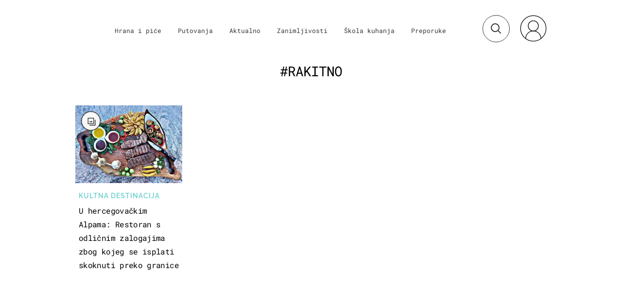

--- FILE ---
content_type: application/javascript
request_url: https://html-load.com/script/punkufer.dnevnik.hr.js?hash=-1030037849
body_size: 137804
content:
// 
!function(){function a1Y(t,e){const n=a1r();return(a1Y=function(t,e){return n[t-=220]})(t,e)}function a1r(){const t=["auto|isolate","<script>","side_ad","api","channel","add|subtract|intersect|exclude","@@toPrimitive must return a primitive value.","cefsharp","structure","eDI5aGI4cHd2c2lsY21xMDY1dDQzN3JueXVvMWpmemtl",'style="background-color: ',"<id-selector>|<class-selector>|<attribute-selector>|<pseudo-class-selector>","hasAttribute","/cdn/adx/open/integration.html","/negotiate/v4/script?passcode=","Element_setAttribute","MUVIYi58dT9wKHFmUGl0eSdyNk8lCXc9XTlCSlJEOzo4aw==","maxViewportWidth"," cmp...","12mxLyIF","cmVzZXJ2ZWQx","<color-stop-length>|<color-stop-angle>","perspective( [<length [0,∞]>|none] )","MatchOnceBuffer","[<compound-selector>? <pseudo-compound-selector>*]!","comment-token","state","removeEventListener","VzB8N196fXtyb1lraFhMXiUoJy8+TnRRR2d1WlNBNHZV","color( <colorspace-params> [/ [<alpha-value>|none]]? )","not <style-in-parens>|<style-in-parens> [[and <style-in-parens>]*|[or <style-in-parens>]*]","contentWindow","<blur()>|<brightness()>|<contrast()>|<drop-shadow()>|<grayscale()>|<hue-rotate()>|<invert()>|<opacity()>|<saturate()>|<sepia()>","opera","addType_","mode","adshield-loaded","HTMLLinkElement","def","block","eatDelim","hue-rotate( <angle> )","command","createItem","\x3c!--","should_apply_gdpr","ignore|stretch-to-fit","throw new Error();","inventory_id","<composite-style>#","children","flip-block||flip-inline||flip-start","align-items","matchDeclaration","quizlet.com","Maximum iteration number exceeded (please fill an issue on https://github.com/csstree/csstree/issues)","url-token","reinsert","addModule","auth","BatteryManager","compareByGeneratedPositionsDeflatedNoLine","__selenium_unwrapped","repeat|stretch|round","<angle>","layer","Scheduler Terminated with unexpected error: ","focus/","FeatureRange","event_sample_ratio","floor","config",":after","Integer is expected","custom-ident","none|[<shape-box>||<basic-shape>]|<image>","[auto|<integer>]{1,3}","<length-percentage>{1,2}","svi","unhandled exception - ","<matrix()>|<translate()>|<translateX()>|<translateY()>|<scale()>|<scaleX()>|<scaleY()>|<rotate()>|<skew()>|<skewX()>|<skewY()>|<matrix3d()>|<translate3d()>|<translateZ()>|<scale3d()>|<scaleZ()>|<rotate3d()>|<rotateX()>|<rotateY()>|<rotateZ()>|<perspective()>","body > div > span > div","<feature-value-block>+","class extends self.XMLHttpRequest","root|nearest|self","[[left|center|right]||[top|center|bottom]|[left|center|right|<length-percentage>] [top|center|bottom|<length-percentage>]?|[[left|right] <length-percentage>]&&[[top|bottom] <length-percentage>]]","generatedLine","navigator.permissions is undefined","function a0Z(e,Z){const L=a0e();return a0Z=function(w,Q){w=w-0xf2;let v=L[w];return v;},a0Z(e,Z);}function a0e(){const eD=['onload','as_','526myoEGc','push','__sa_','__as_ready_resolve','__as_rej','addEventListener','LOADING','XMLHttpRequest','entries','getOwnPropertyDescriptor','_as_prehooked_functions','status','script_onerror','__fr','xhr_defer','href','isAdBlockerDetected','length','then','8fkpCwc','onerror','apply','readyState','_as_prehooked','set','__as_new_xhr_data','Window','catch','charCodeAt','location','document','onreadystatechange','__as_xhr_open_args','_as_injected_functions','DONE','open','toLowerCase','handleEvent','defineProperty','name','54270lMbrbp','__as_is_xhr_loading','prototype','decodeURIComponent','contentWindow','EventTarget','407388pPDlir','__as_xhr_onload','collect','get','call','JSON','setAttribute','Element','btoa','__as_is_ready_state_change_loading','GET','4281624sRJEmx','__origin','currentScript','1433495pfzHcj','__prehooked','1079200HKAVfx','window','error','687boqfKv','fetch','load','1578234UbzukV','function','remove','hostname','adshield'];a0e=function(){return eD;};return a0e();}(function(e,Z){const C=a0Z,L=e();while(!![]){try{const w=-parseInt(C(0x10a))/0x1*(-parseInt(C(0x114))/0x2)+-parseInt(C(0xf7))/0x3+-parseInt(C(0x127))/0x4*(parseInt(C(0x13c))/0x5)+parseInt(C(0x10d))/0x6+parseInt(C(0x105))/0x7+parseInt(C(0x107))/0x8+-parseInt(C(0x102))/0x9;if(w===Z)break;else L['push'](L['shift']());}catch(Q){L['push'](L['shift']());}}}(a0e,0x24a95),((()=>{'use strict';const m=a0Z;const Z={'HTMLIFrameElement_contentWindow':()=>Object[m(0x11d)](HTMLIFrameElement[m(0xf3)],m(0xf5)),'XMLHttpRequest_open':()=>Q(window,m(0x11b),m(0x137)),'Window_decodeURIComponent':()=>Q(window,m(0x12e),m(0xf4)),'Window_fetch':()=>Q(window,m(0x12e),m(0x10b)),'Element_setAttribute':()=>Q(window,m(0xfe),m(0xfd)),'EventTarget_addEventListener':()=>Q(window,m(0xf6),m(0x119))},L=m(0x116)+window[m(0xff)](window[m(0x131)][m(0x123)]),w={'get'(){const R=m;return this[R(0xf9)](),window[L];},'collectOne'(v){window[L]=window[L]||{},window[L][v]||(window[L][v]=Z[v]());},'collect'(){const V=m;window[L]=window[L]||{};for(const [v,l]of Object[V(0x11c)](Z))window[L][v]||(window[L][v]=l());}};function Q(v,l,X){const e0=m;var B,s,y;return e0(0x108)===l[e0(0x138)]()?v[X]:e0(0x132)===l?null===(B=v[e0(0x132)])||void 0x0===B?void 0x0:B[X]:e0(0xfc)===l?null===(s=v[e0(0xfc)])||void 0x0===s?void 0x0:s[X]:null===(y=v[l])||void 0x0===y||null===(y=y[e0(0xf3)])||void 0x0===y?void 0x0:y[X];}((()=>{const e2=m;var v,X,B;const y=W=>{const e1=a0Z;let b=0x0;for(let O=0x0,z=W[e1(0x125)];O<z;O++){b=(b<<0x5)-b+W[e1(0x130)](O),b|=0x0;}return b;};null===(v=document[e2(0x104)])||void 0x0===v||v[e2(0x10f)]();const g=function(W){const b=function(O){const e3=a0Z;return e3(0x113)+y(O[e3(0x131)][e3(0x110)]+e3(0x11e));}(W);return W[b]||(W[b]={}),W[b];}(window),j=function(W){const b=function(O){const e4=a0Z;return e4(0x113)+y(O[e4(0x131)][e4(0x110)]+e4(0x135));}(W);return W[b]||(W[b]={}),W[b];}(window),K=e2(0x113)+y(window[e2(0x131)][e2(0x110)]+e2(0x12b));(X=window)[e2(0x117)]||(X[e2(0x117)]=[]),(B=window)[e2(0x118)]||(B[e2(0x118)]=[]);let x=!0x1;window[e2(0x117)][e2(0x115)](()=>{x=!0x0;});const E=new Promise(W=>{setTimeout(()=>{x=!0x0,W();},0x1b5d);});function N(W){return function(){const e5=a0Z;for(var b=arguments[e5(0x125)],O=new Array(b),z=0x0;z<b;z++)O[z]=arguments[z];return x?W(...O):new Promise((k,S)=>{const e6=e5;W(...O)[e6(0x126)](k)[e6(0x12f)](function(){const e7=e6;for(var f=arguments[e7(0x125)],q=new Array(f),A=0x0;A<f;A++)q[A]=arguments[A];E[e7(0x126)](()=>S(...q)),window[e7(0x118)][e7(0x115)]({'type':e7(0x10b),'arguments':O,'errArgs':q,'reject':S,'resolve':k});});});};}const I=W=>{const e8=e2;var b,O,z;return e8(0x101)===(null===(b=W[e8(0x134)])||void 0x0===b?void 0x0:b[0x0])&&0x0===W[e8(0x11f)]&&((null===(O=W[e8(0x134)])||void 0x0===O?void 0x0:O[e8(0x125)])<0x3||!0x1!==(null===(z=W[e8(0x134)])||void 0x0===z?void 0x0:z[0x2]));},M=()=>{const e9=e2,W=Object[e9(0x11d)](XMLHttpRequest[e9(0xf3)],e9(0x133)),b=Object[e9(0x11d)](XMLHttpRequest[e9(0xf3)],e9(0x12a)),O=Object[e9(0x11d)](XMLHttpRequestEventTarget[e9(0xf3)],e9(0x128)),z=Object[e9(0x11d)](XMLHttpRequestEventTarget[e9(0xf3)],e9(0x112));W&&b&&O&&z&&(Object[e9(0x13a)](XMLHttpRequest[e9(0xf3)],e9(0x133),{'get':function(){const ee=e9,k=W[ee(0xfa)][ee(0xfb)](this);return(null==k?void 0x0:k[ee(0x103)])||k;},'set':function(k){const eZ=e9;if(x||!k||eZ(0x10e)!=typeof k)return W[eZ(0x12c)][eZ(0xfb)](this,k);const S=f=>{const eL=eZ;if(this[eL(0x12a)]===XMLHttpRequest[eL(0x136)]&&I(this))return this[eL(0x100)]=!0x0,E[eL(0x126)](()=>{const ew=eL;this[ew(0x100)]&&(this[ew(0x100)]=!0x1,k[ew(0xfb)](this,f));}),void window[eL(0x118)][eL(0x115)]({'type':eL(0x122),'callback':()=>(this[eL(0x100)]=!0x1,k[eL(0xfb)](this,f)),'xhr':this});k[eL(0xfb)](this,f);};S[eZ(0x103)]=k,W[eZ(0x12c)][eZ(0xfb)](this,S);}}),Object[e9(0x13a)](XMLHttpRequest[e9(0xf3)],e9(0x12a),{'get':function(){const eQ=e9;var k;return this[eQ(0x100)]?XMLHttpRequest[eQ(0x11a)]:null!==(k=this[eQ(0x12d)])&&void 0x0!==k&&k[eQ(0x12a)]?XMLHttpRequest[eQ(0x136)]:b[eQ(0xfa)][eQ(0xfb)](this);}}),Object[e9(0x13a)](XMLHttpRequestEventTarget[e9(0xf3)],e9(0x128),{'get':function(){const ev=e9,k=O[ev(0xfa)][ev(0xfb)](this);return(null==k?void 0x0:k[ev(0x103)])||k;},'set':function(k){const el=e9;if(x||!k||el(0x10e)!=typeof k)return O[el(0x12c)][el(0xfb)](this,k);const S=f=>{const er=el;if(I(this))return this[er(0xf2)]=!0x0,E[er(0x126)](()=>{const eX=er;this[eX(0xf2)]&&(this[eX(0xf2)]=!0x1,k[eX(0xfb)](this,f));}),void window[er(0x118)][er(0x115)]({'type':er(0x122),'callback':()=>(this[er(0xf2)]=!0x1,k[er(0xfb)](this,f)),'xhr':this});k[er(0xfb)](this,f);};S[el(0x103)]=k,O[el(0x12c)][el(0xfb)](this,S);}}),Object[e9(0x13a)](XMLHttpRequestEventTarget[e9(0xf3)],e9(0x112),{'get':function(){const eB=e9;return z[eB(0xfa)][eB(0xfb)](this);},'set':function(k){const es=e9;if(x||!k||es(0x10e)!=typeof k)return z[es(0x12c)][es(0xfb)](this,k);this[es(0xf8)]=k,this[es(0x119)](es(0x109),S=>{const ey=es;I(this)&&window[ey(0x118)][ey(0x115)]({'type':ey(0x122),'callback':()=>{},'xhr':this});}),z[es(0x12c)][es(0xfb)](this,k);}}));};function P(W){return function(){const eg=a0Z;for(var b=arguments[eg(0x125)],O=new Array(b),z=0x0;z<b;z++)O[z]=arguments[z];return this[eg(0x134)]=O,W[eg(0x129)](this,O);};}function Y(W,b,O){const et=e2,z=Object[et(0x11d)](W,b);if(z){const k={...z,'value':O};delete k[et(0xfa)],delete k[et(0x12c)],Object[et(0x13a)](W,b,k);}else W[b]=O;}function D(W,b,O){const ej=e2,z=W+'_'+b,k=w[ej(0xfa)]()[z];if(!k)return;const S=ej(0x108)===W[ej(0x138)]()?window:ej(0x132)===W?window[ej(0x132)]:ej(0xfc)===W?window[ej(0xfc)]:window[W][ej(0xf3)],f=function(){const eK=ej;for(var A=arguments[eK(0x125)],U=new Array(A),F=0x0;F<A;F++)U[F]=arguments[F];try{const J=j[z];return J?J[eK(0xfb)](this,k,...U):k[eK(0xfb)](this,...U);}catch(G){return k[eK(0xfb)](this,...U);}},q=O?O(f):f;Object[ej(0x13a)](q,ej(0x13b),{'value':b}),Object[ej(0x13a)](q,ej(0x106),{'value':!0x0}),Y(S,b,q),window[ej(0x117)][ej(0x115)](()=>{const ex=ej;window[ex(0x111)]&&!window[ex(0x111)][ex(0x124)]&&S[b]===q&&Y(S,b,k);}),g[z]=q;}window[K]||(w[e2(0xf9)](),D(e2(0x11b),e2(0x137),P),D(e2(0xfe),e2(0xfd)),D(e2(0x12e),e2(0x10b),N),(function(){const eN=e2,W=(z,k)=>new Promise((S,f)=>{const eE=a0Z,[q]=k;q[eE(0x121)]?f(k):(E[eE(0x126)](()=>f(k)),z[eE(0x119)](eE(0x10c),()=>S()),window[eE(0x118)][eE(0x115)]({'type':eE(0x120),'reject':()=>f(k),'errArgs':k,'tag':z}));}),b=Object[eN(0x11d)](HTMLElement[eN(0xf3)],eN(0x128));Object[eN(0x13a)](HTMLElement[eN(0xf3)],eN(0x128),{'get':function(){const eI=eN,z=b[eI(0xfa)][eI(0xfb)](this);return(null==z?void 0x0:z[eI(0x103)])||z;},'set':function(z){const eo=eN;var k=this;if(x||!(this instanceof HTMLScriptElement)||eo(0x10e)!=typeof z)return b[eo(0x12c)][eo(0xfb)](this,z);const S=function(){const ei=eo;for(var f=arguments[ei(0x125)],q=new Array(f),A=0x0;A<f;A++)q[A]=arguments[A];return W(k,q)[ei(0x12f)](U=>z[ei(0x129)](k,U));};S[eo(0x103)]=z,b[eo(0x12c)][eo(0xfb)](this,S);}});const O=EventTarget[eN(0xf3)][eN(0x119)];EventTarget[eN(0xf3)][eN(0x119)]=function(){const eM=eN;for(var z=this,k=arguments[eM(0x125)],S=new Array(k),f=0x0;f<k;f++)S[f]=arguments[f];const [q,A,...U]=S;if(x||!(this instanceof HTMLScriptElement)||eM(0x109)!==q||!(A instanceof Object))return O[eM(0xfb)](this,...S);const F=function(){const eP=eM;for(var J=arguments[eP(0x125)],G=new Array(J),H=0x0;H<J;H++)G[H]=arguments[H];return W(z,G)[eP(0x12f)](T=>{const eY=eP;eY(0x10e)==typeof A?A[eY(0x129)](z,T):A[eY(0x139)](...T);});};O[eM(0xfb)](this,q,F,...U);};}()),M(),window[K]=!0x0);})());})()));","keepOriginalAcceptableAds","WwllJjVCXlc+MCMKcmJxSTd9LUF8Yw==","absolute","balance","Click","Invalid protect url: ","-apple-system|BlinkMacSystemFont","applyTo","tagName","__marker","none|all","load","__sa_"," |  ","[Bot] bot UA detected, ua=","/cou/iframe","isVisibleIframe","insertList","gpt-adapex","blN5TkRHJ01qL288VSBsIlFFa21pWDJIe1pZSmg0JT1f","race","regexp-test","intervalId","action","cmVzZXJ2ZWQySW5wdXQ=","[recovery] __tcfapi removeEventListener","mismatchOffset","log","Identifier or parenthesis is expected","oklab( [<percentage>|<number>|none] [<percentage>|<number>|none] [<percentage>|<number>|none] [/ [<alpha-value>|none]]? )","consumeUntilLeftCurlyBracket","interstitial","<keyframes-name>","@top-left-corner|@top-left|@top-center|@top-right|@top-right-corner|@bottom-left-corner|@bottom-left|@bottom-center|@bottom-right|@bottom-right-corner|@left-top|@left-middle|@left-bottom|@right-top|@right-middle|@right-bottom","inventories","<angle>|<percentage>","crios","Wrong value `","dable","cachedResultIsInAdIframe","tb|rl|bt|lr","auto|none|enabled|disabled","normal|small-caps","baseline|sub|super|<svg-length>",'"inventories"',"fromEntries","Promise","[[<integer>|infinite]{2}]#|auto","buildID","[object Reflect]","adshield","setAttribute",", scrollY: ","<counter-style-name>|symbols( )","start|center|end|baseline|stretch","azk2WUsodi8mSUNtR0IJNWJ6YT9IY1BfMVcgcVJvQS49Cg==","removeAttribute","term","<'top'>","[<linear-color-stop> [, <linear-color-hint>]?]# , <linear-color-stop>","getOwnPropertyNames","browserKind","body > a > div > div > img","scroll( [<axis>||<scroller>]? )","/view","<unknown>","[[<url> [<x> <y>]? ,]* [auto|default|none|context-menu|help|pointer|progress|wait|cell|crosshair|text|vertical-text|alias|copy|move|no-drop|not-allowed|e-resize|n-resize|ne-resize|nw-resize|s-resize|se-resize|sw-resize|w-resize|ew-resize|ns-resize|nesw-resize|nwse-resize|col-resize|row-resize|all-scroll|zoom-in|zoom-out|grab|grabbing|hand|-webkit-grab|-webkit-grabbing|-webkit-zoom-in|-webkit-zoom-out|-moz-grab|-moz-grabbing|-moz-zoom-in|-moz-zoom-out]]","signalStatus","<pseudo-element-selector> <pseudo-class-selector>*","Number of function is expected","scope","repeat( [<integer [1,∞]>|auto-fill] , <line-names>+ )","NmFreWhvcjgwbTM3c2xmdzF2eHA=","History","[<line-names>|<name-repeat>]+","rotateY( [<angle>|<zero>] )","env( <custom-ident> , <declaration-value>? )","__fxdriver_unwrapped","svw","[<length-percentage>|<number>|auto]{1,4}","normal|none|[<common-lig-values>||<discretionary-lig-values>||<historical-lig-values>||<contextual-alt-values>||stylistic( <feature-value-name> )||historical-forms||styleset( <feature-value-name># )||character-variant( <feature-value-name># )||swash( <feature-value-name> )||ornaments( <feature-value-name> )||annotation( <feature-value-name> )||[small-caps|all-small-caps|petite-caps|all-petite-caps|unicase|titling-caps]||<numeric-figure-values>||<numeric-spacing-values>||<numeric-fraction-values>||ordinal||slashed-zero||<east-asian-variant-values>||<east-asian-width-values>||ruby]","geb","Iframe got ready in ","<'border-top-width'>","userLanguage","media","not","okNetworkStatusCodes","repeat","scribd.com","POST","before doesn't belong to list","scheduler unhandled exception - ","has","Bad syntax","compact","iterations","dotted|solid|space|<string>","!(function(){","onParseError","opacity( [<number-percentage>] )","detections","srcset","<'min-block-size'>","inside|outside|top|left|right|bottom|start|end|self-start|self-end|<percentage>|center","Window_requestIdleCallback",'{"type": "tag", "marshalled": "<html></html>"}',"open","<font-stretch-absolute>","<masking-mode>#","Must be between 0 and 63: ","thatgossip.com","<custom-ident>","minViewportWidth","matrix( <number>#{6} )","SupportsDeclaration","<image>|<color>","jsHeapSizeLimit","7cfdc6c7","gpt_loaded_time","defineSlot","/health-check","Multiplier","<custom-ident>|<string>","none|element|auto","getSlots","Unexpected err while detecting cosmetic filter: ","gpt-highfivve","recovery_loaded_time","document.getElementsByTagName","reversed( <counter-name> )","crossorigin","b2lscjg3dDZnMXFiejVlZjRodnB5Y3VqbXgzbndzMDJrOQ==","ybar","most-width|most-height|most-block-size|most-inline-size","repeating-radial-gradient( [<ending-shape>||<size>]? [at <position>]? , <color-stop-list> )","components","atob-btoa","title (english only)","/filter-fingerprint","eat","containerId","find","<compound-selector> [<combinator>? <compound-selector>]*","unset","documentFocus","redirected","parseSourceMapInput","mismatchLength","[contextual|no-contextual]","appendList","text-ad-links","[<line-names>? <track-size>]+ <line-names>?","[recoverTcfCMP] removing existing __tcfapi / __gpp / __uspapi","<percentage>|<length>|<number>","HTMLAnchorElement","[recoverTcfCMP] __tcfloaded_cache miss. Loading...","normal|<feature-tag-value>#","larger|smaller","Brackets","aXZtc2xyNDhhY2Uzem9rZ3h0MTBiNnA=","dmtkcw==","onerror","shouldStorageWaitForTcf","version","handlers","dimension-token","naturalWidth","classList","matchAtruleDescriptor","<url> <decibel>?|none","auto|none|[[pan-x|pan-left|pan-right]||[pan-y|pan-up|pan-down]||pinch-zoom]|manipulation","auto|bullets|numbers|words|spell-out|<counter-style-name>","pageview","AdShield API","at-keyword-token","reserved1","<number-percentage>{1,4}&&fill?","Destroying blocked slots : ","innerHTML","Profile is null or undefined","src","dvmin","every","atob","video negotiation is not completed, but it is skipped as it is unclear to show up BFA","Failed to get key from: ","gpt-publisher","middle","eWJmcQ==","left","pbjs","promise","Scheduler Terminated with unexpected non-error instance: ","http://","anymind","is_brave","stringify","/favicon.png?","':' [before|after|first-line|first-letter]","5ab43d8d","throw","<mask-layer>#","Invalid mapping: ","intersectionRect","ellipse( [<shape-radius>{2}]? [at <position>]? )","selenium","[normal|x-slow|slow|medium|fast|x-fast]||<percentage>","OTF5c3hlOGx1b3JuNnZwY2l3cQ==","azUyM3RscHplcXZzMHlqaDgxb2d1YTZ3bmJyN2M5bWY0aQ==","concat","srgb|srgb-linear|display-p3|a98-rgb|prophoto-rgb|rec2020|lab|oklab|xyz|xyz-d50|xyz-d65","num","tel:","fromCodePoint","supports(","confirm","repeating-linear-gradient( [<angle>|to <side-or-corner>]? , <color-stop-list> )","Unknown at-rule","skip-node","units","https://qa.ad-shield.io","expression","( <supports-condition> )|<supports-feature>|<general-enclosed>","direction","position","responseXML","\n--","original.line and original.column are not numbers -- you probably meant to omit the original mapping entirely and only map the generated position. If so, pass null for the original mapping instead of an object with empty or null values.","cmE7TUg3emZBb1EJeFRVaD9uPSFOSks5PHZgNXsjbVsz","knowt.com","SharedStorageWorklet","[recovery] __tcfapi addEventListener","<line-style>","function","hypot( <calc-sum># )","Matching for a tree with var() is not supported","XMLHttpRequest.onreadystatechange","normal|reverse|inherit","<style-condition>|<style-feature>","gpt-nextmillenium","WebGLRenderingContext is null","normal|small-caps|all-small-caps|petite-caps|all-petite-caps|unicase|titling-caps","ZnU2cXI4cGlrd2NueDFhc3RtNDc5YnZnMmV6bG8wM2h5","cqh",".end","ad01","webkit","responseURL","nthChildOf","matchMedia","ACK_VISIBLE","tokenCount","substrToCursor","<ident-token> : <declaration-value>? ['!' important]?","3rd-party script error","https://t.html-load.com","HTMLSourceElement","intrinsic|min-intrinsic|-webkit-fill-available|-webkit-fit-content|-webkit-min-content|-webkit-max-content|-moz-available|-moz-fit-content|-moz-min-content|-moz-max-content","general-enclosed","window.PluginArray is undefined","w2g","warn","descriptors","[[left|center|right|span-left|span-right|x-start|x-end|span-x-start|span-x-end|x-self-start|x-self-end|span-x-self-start|span-x-self-end|span-all]||[top|center|bottom|span-top|span-bottom|y-start|y-end|span-y-start|span-y-end|y-self-start|y-self-end|span-y-self-start|span-y-self-end|span-all]|[block-start|center|block-end|span-block-start|span-block-end|span-all]||[inline-start|center|inline-end|span-inline-start|span-inline-end|span-all]|[self-block-start|self-block-end|span-self-block-start|span-self-block-end|span-all]||[self-inline-start|self-inline-end|span-self-inline-start|span-self-inline-end|span-all]|[start|center|end|span-start|span-end|span-all]{1,2}|[self-start|center|self-end|span-self-start|span-self-end|span-all]{1,2}]","then","auto|<'border-style'>","isGecko","completed","Unknown at-rule descriptor","sendXHR","blockIVT","ms, heartbeat timeout to ","fundingchoices","Invalid protect url prefix: ","ContentWindow not found","Date","detect","[<length-percentage>|top|center|bottom]#","auto|<position>","vmin","<media-not>|<media-and>|<media-or>|<media-in-parens>","element-tagName","Ratio","none|proximity|mandatory","boolean-expr","iframe load error: ","__lastWatirConfirm","text/html","child-0","bWpiMGZldTZseng3a3FoZ29wNGF0ODMxYzkyeXdpcjVu","cqmin","webkitResolveLocalFileSystemURL","window.as_location","applySourceMap","eDUwdzRvZTdjanpxOGtyNmk5YWZ0MnAxbmd1bG0zaHlidg==","c3ZtbQ==","tagNameFilter","auto|inter-character|inter-word|none","firefox","responseText","coupang-dynamic","em5iZw==","fromSetString","normal|<number>|<length>|<percentage>","document.classList.remove not work","background-color","prototype","types","Terminate - non-adblock","http","auto|<length>|<percentage>|min-content|max-content|fit-content|fit-content( <length-percentage> )|stretch|<-non-standard-size>","findAllFragments","navigator.plugins is undefined","selectorList","<'inset-inline-start'>","_blank","<media-condition>|[not|only]? <media-type> [and <media-condition-without-or>]?",", height: ","width not removed","run","none|<offset-path>||<coord-box>","Failed to detect bot: botd timeout","default|none","[first|last]? baseline","gpt-vuukle","rem( <calc-sum> , <calc-sum> )","none|<shadow-t>#","<'border-top-color'>{1,2}","round( <rounding-strategy>? , <calc-sum> , <calc-sum> )","isVisibleElement","auto|crisp-edges|pixelated|optimizeSpeed|optimizeQuality|<-non-standard-image-rendering>","w = window.parent.parent;","getComponents","as_country","http://api.dable.io/widgets/","ChromeDriverw","traffective","as_key","none|<dashed-ident>#","appendScriptElementAsync","clearInterval","attachShadow","Module","__phantomas","port2","HyphenMinus is expected","_version","translateZ( <length> )","target-text( [<string>|<url>] , [content|before|after|first-letter]? )","placeholders","Profile","--\x3e","port","<'margin-block-start'>","number-token","alpha|luminance|match-source","__as_ready_resolve","passcode","MediaSettingsRange","reserved2Input","gpt-rubicon","data-owner","Expected ","__$webdriverAsyncExecutor","HTMLIFrameElement","linear|<cubic-bezier-timing-function>|<step-timing-function>",", Expires in: ","endpoint","data-bypass-check-","as_session_id","players","visible|hidden|clip|scroll|auto","match","langenscheidt.com","false|true","backgroundImage","shardingIndex","Node_textContent","[auto|<length-percentage>]{1,4}","\n  --------","checkAtrulePrelude","comma",";<\/script>","size","isBrave","normal|ultra-condensed|extra-condensed|condensed|semi-condensed|semi-expanded|expanded|extra-expanded|ultra-expanded|<percentage>","cmpStr","nextUntil","bidder","cef","for","urlParse","6d29821e","<'min-inline-size'>","unsortedForEach","requestNonPersonalizedAds","key","adsbygoogle","rad","#adshield","leboncoin.fr","dispatchEvent","none|<string>+","rest","<combinator>? <complex-selector>","original",".source","Negotiate sync vital failed: ","<'margin-left'>{1,2}"," is blocked","adv-space","evaluate","width-equal-or-greater-than","https://qa.html-load.com","adshield-api","block|inline|run-in","elapsed_time_ms","collect","ms. Setting timeout to ","height","?as-revalidator=","getTargeting","baseline|sub|super|text-top|text-bottom|middle|top|bottom|<percentage>|<length>","luminance|alpha","peek","XnpHW3dtCkNgPThCdj48Jl0wOlQgTCNweDNYbGktbikuNA==","isElementVisibilityHidden","kind","trident","Unknown type","bTg5NjFxd3pnaHUyN3hlb2FwbjNrNWlsdnJmamM0c3l0MA==","mimeTypesConsistent","getSizes","top","normal|embed|isolate|bidi-override|isolate-override|plaintext|-moz-isolate|-moz-isolate-override|-moz-plaintext|-webkit-isolate|-webkit-isolate-override|-webkit-plaintext","jump-start|jump-end|jump-none|jump-both|start|end","r script executed more than once","auto|thin|none","})()","show|hide","domain switch: ignore","lastChild","<'-ms-scroll-snap-type'> <'-ms-scroll-snap-points-x'>","isInIframe","<html></html>","lookupOffsetNonSC","content|<'width'>","pubkey","SelectorList","https://securepubads.g.doubleclick.net/tag/js/gpt.js","window.external.toString is not a function","'.' <ident-token>","<media-not>|<media-and>|<media-in-parens>","insertAdjacentHTML","window.process is","gpt-firstimpression","getLocationRange","none|non-scaling-stroke|non-scaling-size|non-rotation|fixed-position","_sourcesContents","matcher","normal|<try-size>","xx-small|x-small|small|medium|large|x-large|xx-large|xxx-large","prompt","gpt-ima","<'align-self'>|anchor-center","'[' <wq-name> ']'|'[' <wq-name> <attr-matcher> [<string-token>|<ident-token>] <attr-modifier>? ']'","tcString","eof","<linear-gradient()>|<repeating-linear-gradient()>|<radial-gradient()>|<repeating-radial-gradient()>|<conic-gradient()>|<repeating-conic-gradient()>|<-legacy-gradient>","url-path-equal","<ident-token>|<function-token> <any-value>? )",' <html>\n      <head>\n        <style></style>\n        <style></style>\n        <style></style>\n        <style></style>\n        <style></style>\n        <style></style>\n        <meta name="as-event-handler-added" />\n      </head>\n      <body marginwidth="0" marginheight="0">\n        <a target="_blank" rel="noopener noreferrer" href>\n          <div id="container" class="vertical mid wide">\n            <div class="img_container">\n              <img src />\n            </div>\n            <div class="text_container">\n              <div class="title"></div>\n              <div class="description"></div>\n              <div class="sponsoredBy"></div>\n            </div>\n          </div>\n        </a>\n      </body>\n    </html>',"height:    600px; position: sticky; top: 20px; display: block; margin-top: 20px; margin-right: 10px;","selectors","negotiate v4 test failed: ","Y3J4bWpmN3loZ3Q2bzNwOGwwOWl2","<bg-image>#","errorTrace signal unexpected behaviour","none|[[<dashed-ident>||<try-tactic>]|<'position-area'>]#","/favicon.ico?","-moz-repeating-linear-gradient( <-legacy-linear-gradient-arguments> )|-webkit-repeating-linear-gradient( <-legacy-linear-gradient-arguments> )|-o-repeating-linear-gradient( <-legacy-linear-gradient-arguments> )",'","width":160,"height":600,"position":{"selector":"div#contents","position-rule":"child-0","insert-rule":[]},"original-ads":[{"selector":"div#contents > span#ads"}],"attributes":[]}]}',"[<integer>&&<symbol>]#","ZWhvcg==","HTMLElement_style","none|[objects||[spaces|[leading-spaces||trailing-spaces]]||edges||box-decoration]","data:","<rgb()>|<rgba()>|<hsl()>|<hsla()>|<hwb()>|<lab()>|<lch()>|<oklab()>|<oklch()>|<color()>","rex","chrome","iframe negotiate: onLoad, elapsed: ","else","[historical-ligatures|no-historical-ligatures]","startsWith","whale","keyval","javascript:","ltr","remove","getElementsByClassName","none|discard-before||discard-after||discard-inner","send","isUnregistered","MSG_ACK_VISIBLE","attributionSrc","https://example.com/","<'background-color'>||<bg-image>||<bg-position> [/ <bg-size>]?||<repeat-style>||<attachment>||<box>||<box>","_isTcfNeeded","dmJybDRzN3U5ZjhuejVqcHFpMG13dGU2Y3loYWcxM294","error","ignoreInvalidMapping","Blocked slot define: [","isLoaded","CanvasCaptureMediaStream","cachedAt","<html","test/v1ew/failed","createObjectURL","SyntaxReferenceError","[<'animation-range-start'> <'animation-range-end'>?]#","column","https://c.amazon-adsystem.com/aax2/apstag.js","skipValidation","none|strict|content|[[size||inline-size]||layout||style||paint]","left|right|none|inline-start|inline-end","querySelector","normal|strong|moderate|none|reduced","butt|round|square","copy","Blob","contain|none|auto","as_didomi_cmp_id","<'height'>","Hex digit is expected",". Please enable 3rd-party image loading.","em1wYw==","papi","__proto__","reference","j-town.net","findDeclarationValueFragments","origin","none|both|horizontal|vertical|block|inline","protectCss","( [<mf-plain>|<mf-boolean>|<mf-range>] )","/didomi_cmp.js","__isPrebidOnly","textContent","<generic-script-specific>|<generic-complete>|<generic-incomplete>|<-non-standard-generic-family>","samsungbrowser","aG5bUlhtfERPSC86LkVWS0o7NH1TVQ==","cssText","https://ad-delivery.net/px.gif?ch=1","}-token","opts","cyclic|numeric|alphabetic|symbolic|additive|[fixed <integer>?]|[extends <counter-style-name>]","Condition is expected","<'border-width'>||<'border-style'>||<color>","purpose1 consent timeout","data-non-sharding","<percentage>|<length>","visit","M2M1MWdvcTQwcHphbDlyNnh1dnRrZXkyc3duajdtaWhi","MSG_SYN_URG","212146wAWNwH","childElementCount","<type-selector>|<subclass-selector>","rch","leftComparison","<integer>","isActive","ldoceonline.com","now","bmxvYw==","__uspapiLocator","MHQ4a2JmMjZ1ejlzbWg3MTRwY2V4eQ==","<'justify-self'>|anchor-center","aditude","return this","<'cue-before'> <'cue-after'>?","YEg7NFN5TUIuCmZ1eG52I1JyUDNFSlEmOVlbTzBjCUNVbw==","tail","ensureInit","ACK_INVISIBLE","<combinator>? <complex-real-selector>","iframe error event","params","getLocationFromList","3830155sGfOXG","Generic"," is expected","googletag","reload","Failed to decode protect-url: url is empty","as_backgroundColor","__replaced","tokenIndex","visible|hidden","position:relative;align-items:center;display:flex;","bzlxemF4dHA0MDZ3a2U3aWIyZzM4Znltdmo1bGNoMW5y","RegExp","MatchGraph","Css","BotdError","WhiteSpace","Unexpected syntax '","none|[first||[force-end|allow-end]||last]","Timeout.","auto|<custom-ident>|[<integer>&&<custom-ident>?]|[span&&[<integer>||<custom-ident>]]","Scope","compareByGeneratedPositionsDeflated","is_admiral_adwall_rendered","<declaration>? [; <page-body>]?|<page-margin-box> <page-body>","<svg-length>","mezzomedia","bXRlcWgweXM2MnAxZnhqNTg5cm80YXVuemxpZzNjN3diaw==","Negotiate v4 retry(","api.adiostech.com","none|[[filled|open]||[dot|circle|double-circle|triangle|sesame]]|<string>","none|chained","forEach","<'margin-bottom'>","systemLanguage","generate","script_onerror","resolve","Node","Notification","LklwPnN6SjhFd2FoWU0vdjt5S2M9ZgooW19UIHEzbk9T","wrap|none","(E2) Invalid protect url: ","freeze","pagehide","'[' <custom-ident>* ']'","gpt_disabled_by_missing_tcf","collapse|discard|preserve|preserve-breaks|preserve-spaces|break-spaces","<'width'>","calc(","9999","only",".umogames.com","offsetAndType","<blend-mode>|plus-lighter","window","s.amazon-adsystem.com","dXl5aw==","[<'offset-position'>? [<'offset-path'> [<'offset-distance'>||<'offset-rotate'>]?]?]! [/ <'offset-anchor'>]?","<declaration-value>?","Apple","normal|[<east-asian-variant-values>||<east-asian-width-values>||ruby]","a3JCSnREKFFsdl4+I1toe1gxOW8mU0VBTS9uIk89IDA1UA==","none|<shadow>#","transparent|aliceblue|antiquewhite|aqua|aquamarine|azure|beige|bisque|black|blanchedalmond|blue|blueviolet|brown|burlywood|cadetblue|chartreuse|chocolate|coral|cornflowerblue|cornsilk|crimson|cyan|darkblue|darkcyan|darkgoldenrod|darkgray|darkgreen|darkgrey|darkkhaki|darkmagenta|darkolivegreen|darkorange|darkorchid|darkred|darksalmon|darkseagreen|darkslateblue|darkslategray|darkslategrey|darkturquoise|darkviolet|deeppink|deepskyblue|dimgray|dimgrey|dodgerblue|firebrick|floralwhite|forestgreen|fuchsia|gainsboro|ghostwhite|gold|goldenrod|gray|green|greenyellow|grey|honeydew|hotpink|indianred|indigo|ivory|khaki|lavender|lavenderblush|lawngreen|lemonchiffon|lightblue|lightcoral|lightcyan|lightgoldenrodyellow|lightgray|lightgreen|lightgrey|lightpink|lightsalmon|lightseagreen|lightskyblue|lightslategray|lightslategrey|lightsteelblue|lightyellow|lime|limegreen|linen|magenta|maroon|mediumaquamarine|mediumblue|mediumorchid|mediumpurple|mediumseagreen|mediumslateblue|mediumspringgreen|mediumturquoise|mediumvioletred|midnightblue|mintcream|mistyrose|moccasin|navajowhite|navy|oldlace|olive|olivedrab|orange|orangered|orchid|palegoldenrod|palegreen|paleturquoise|palevioletred|papayawhip|peachpuff|peru|pink|plum|powderblue|purple|rebeccapurple|red|rosybrown|royalblue|saddlebrown|salmon|sandybrown|seagreen|seashell|sienna|silver|skyblue|slateblue|slategray|slategrey|snow|springgreen|steelblue|tan|teal|thistle|tomato|turquoise|violet|wheat|white|whitesmoke|yellow|yellowgreen","atrulePrelude","scrolling","start","normal|break-all|keep-all|break-word|auto-phrase","auto|avoid","level","toUpperCase","debug","gpt_requested_time","computeSourceURL","abc","none|<image>","String_replace","heightEval","(prefers-color-scheme: light)","none|path( <string> )","getParameter","auto|balance|stable|pretty","economy|exact","DeclarationList","hasOwnProperty","join","cqmax","getWindowId","generatedColumn","<'list-style-type'>||<'list-style-position'>||<'list-style-image'>","Inventory.reinsert","normal|<length-percentage>","atan2( <calc-sum> , <calc-sum> )","visible|auto|hidden","path( [<fill-rule> ,]? <string> )","EventTarget","features","<media-query-list>","Match","<counter()>|<counters()>","<box>#","https://m1.openfpcdn.io/botd/v","originalLine","ABCDEFGHIJKLMNOPQRSTUVWXYZabcdefghijklmnopqrstuvwxyz","responseType","normal|allow-discrete","refresh","originalHostname","adshieldMaxRTT","out_of_page","setIsTcfNeeded","lookupType","SharedWorker","read-only|read-write|write-only","__webdriver_evaluate","<transform-function>+","wrapper","nullable","isInAdIframe","true","encode","rotate( [<angle>|<zero>] )","Function","normal|text|emoji|unicode","<color-base>|currentColor|<system-color>|<device-cmyk()>|<light-dark()>|<-non-standard-color>","eVw2WmcxcW1ea3pjJ3woWWlvUiI+Rgo=","condition","counter( <counter-name> , <counter-style>? )","odd","contents|none"," used broken syntax definition ","purpose","originalUrl","intersectionRatio"," { visibility:visible; }","fonts.googleapis.com",'iframe[name="',"rem","[object Intl]","child|young|old","[AdBlockDetector] Snippet adblock detected","[auto|block|swap|fallback|optional]","Unexpected end of input","cache_is_blocking_acceptable_ads","infinite|<number>","matchStack","<integer>|<length>","_set","<'inline-size'>","disableNativeAds","insert","consumeUntilSemicolonIncluded","content-box|border-box|fill-box|stroke-box|view-box","[<bg-layer> ,]* <final-bg-layer>","job","iframe","<'border-top-color'>","matchRef","_self","Dimension","opacity","matchProperty","grippers|none","<-ms-filter-function>+","__p_","yahoo-mail-v1","<empty string>","unknown","<ns-prefix>? <ident-token>","<pseudo-page>+|<ident> <pseudo-page>*","bad-string-token","//# sourceURL=mediation.js","exec","rlh","error on contentWindow","auto|wrap|nowrap","poster","adshield-native","polygon( <fill-rule>? , [<length-percentage> <length-percentage>]# )","297eDujIJ","IFrame","<'column-width'>||<'column-count'>","this.href='https://paid.outbrain.com/network/redir","getConfig","checkAtruleDescriptorName","/negotiate/v3/iframe?passcode=","boolean","trys","isVisible","<length>|thin|medium|thick","KAlFSENfO3MvLldnTmZWbCB6OU1ZaFF9VGo6SkZVUykj","fuse","char must be length 1","ClassSelector","` should contain a prelude","translateX( <length-percentage> )","auto|normal|stretch|<baseline-position>|<overflow-position>? [<self-position>|left|right]","walk","function-token","PseudoElementSelector","[<url> [format( <string># )]?|local( <family-name> )]#","aXp4c29tcWgzcDhidmdhNDl3N2Z5MnRsdWM2ZTVuMDFy","<'margin-top'>","slimerjs","auto|<animateable-feature>#","YmphM3prZnZxbHRndTVzdzY3OG4=",'meta[http-equiv="Content-Security-Policy"]',"width not set properly","<boolean-expr[","text_ad","none|always|column|page|spread","initLogMessageHandler","normal|<percentage>","cp.edl.co.kr","/negotiate/v4/image?width=","O2ZlUVhcLk54PHl9MgpVOWJJU0wvNmkhWXUjQWh8Q15a","rule","[row|column]||dense","dvb","protectUrlContext","gpt-anymind","Parse error: ","getUserIds","getEvents","auto|<custom-ident>","<symbol>+","[recoverTcfCMP] start","always|auto|avoid","last","end","none|[crop||cross]","content-box|padding-box|border-box|fill-box|stroke-box|view-box","unprotect","navigator.permissions.query is not a function","hsla( <hue> <percentage> <percentage> [/ <alpha-value>]? )|hsla( <hue> , <percentage> , <percentage> , <alpha-value>? )","<'-ms-scroll-snap-type'> <'-ms-scroll-snap-points-y'>","j7p.jp","<length-percentage>{1,4} [/ <length-percentage>{1,4}]?","isParentsDisplayNone","isNameCharCode","view( [<axis>||<'view-timeline-inset'>]? )",'<meta name="color-scheme" content="',"width-less-than","INTERSTITIAL","prev","auto|optimizeSpeed|crispEdges|geometricPrecision","[[left|center|right|top|bottom|<length-percentage>]|[left|center|right|<length-percentage>] [top|center|bottom|<length-percentage>]|[center|[left|right] <length-percentage>?]&&[center|[top|bottom] <length-percentage>?]]","reset","JSON","getBidResponses","Identifier is expected","MW53c3I3dms4ZmgwbDN1dDkyamlncXg2ejQ1Y3BibXlv","<feature-type> '{' <feature-value-declaration-list> '}'","Element_getAttribute","nowrap|wrap|wrap-reverse","eventStatus","insertAdjacentElement","Y29rcQ==","__tcfapi","Generator is already executing.","https://ad-delivery.net/px.gif?ch=2","contrast( [<number-percentage>] )","consumeNumber","image-set( <image-set-option># )","eventId=","webgl","/widgets.html","auto|baseline|before-edge|text-before-edge|middle|central|after-edge|text-after-edge|ideographic|alphabetic|hanging|mathematical","<ident>|<function-token> <any-value> )","[recovery] __tcfapi tcString is empty in GDPR region. value: ","element out of viewable window","firstChild","Failed to get encoded-id version: encoded-id is empty","<integer>|auto","auto|none|text|all","[proportional-nums|tabular-nums]","silent|[[x-soft|soft|medium|loud|x-loud]||<decibel>]","Bad value for `","lvb","auto-add|add( <integer> )|<integer>","iframe load timeout-fetch error: ","XHlqTUYtZiJSWwlId3hucylwSUMxPTI1OEU5NlBLOkpPCg==","&domain=","Negotiate async ads retry(","selector( <complex-selector> )","__webdriverFunc","setImmediate","start|end|left|right|center|justify|match-parent","get-computed-style","<url>|<image()>|<image-set()>|<element()>|<paint()>|<cross-fade()>|<gradient>","writeln"," | ","alert","heartbeat","usedJSHeapSize","fXFCPHpgUFpbWUg6MHNqdmFPcA==","CDC-token","_array","[<counter-name> <integer>?]+|none","__webdriver_unwrapped","Anchor element doesn't have parent","AtrulePrelude","Terminate - not active","normal|[<number> <integer>?]","symbol","_fa_","[contain|none|auto]{1,2}","content-box|padding-box|border-box","[<'view-timeline-name'> <'view-timeline-axis'>?]#","initLogUploadHandler","auto|<length-percentage>","windowSize","auto","DocumentFragment","isInRootIframe","<custom-property-name>","max-height","didomi","profile","ar-v1","skew( [<angle>|<zero>] , [<angle>|<zero>]? )","getAttribute","gpt-interworks","auto|text|none|contain|all","/f.min.js","contentAreaSelectors","Forward report url to engineers","[recovery] __tcfapi eventStatus is not useractioncomplete or tcloaded. value: ","Function name must be `url`","'>'|'+'|'~'|['|' '|']","body","normal|compact","Yzc4NjNxYnNtd3k1NG90bmhpdjE=","removeChild","[<layer-name>#|<layer-name>?]","webkitPersistentStorage","is_original_cmp_blocked","%%%INV_CODE%%%","no purpose 1 consent","nextElementSibling","<easing-function>#","cGhtMjF2OWN3NGI3M3lnbG5meG90YXpzdWo4cXJrNjUwaQ==","monitoring","callPhantom","[none|<custom-ident>]#","break","Terminate - empty profile","    ","listenerId","3rd-party fetch unexpected response","positionRule","none|auto","auto|normal|none","conic-gradient( [from <angle>]? [at <position>]? , <angular-color-stop-list> )","url-matched","consents","[<length>|<percentage>]{1,4}","driver","srcdoc","none|auto|textfield|menulist-button|<compat-auto>","cooktoria.com","normal|sub|super","pubstack","TlhHdDU9fV1iSWtoKThUPnAtfGVXcw==","_parent","distinctiveProps","20xOODCp","Function.prototype.bind is undefined","AtKeyword","XncgVl8xcWs2OmooImc+aSVlfEwyY0k=",".gamezop.com","thenStack","2874748hRnaHk","normal|[<string> <number>]#","WEVRNSU8Sl9oIy4wZj92ZUs6ewlDdXRqYEJQOE5HVWIp","first","Terminate - IVT blocked","<length-percentage>","_selenium","Window_setInterval","file","MWtvaG12NHJsMDgzNjJhaXA3ZmpzNWN0YnF5Z3p3eG5l",".setTargetingForGPTAsync","_file","boundingClientRect","MediaQueryList","MessageEvent","ZmthZA==","encodeURI","Unknown type: ","Mozilla/5.0 (Windows NT 10.0; Win64; x64) AppleWebKit/537.36 (KHTML, like Gecko) Chrome/134.0.0.0 Safari/537.36","Destroying interstitial slots : ","overflow","ui-serif|ui-sans-serif|ui-monospace|ui-rounded","3rd-party xhr unexpected response","response","<position>","document.hidden","style","_serializeMappings","/adsid/integrator.js","ad_unit_path","Expect `","repeat( [<integer [1,∞]>] , [<line-names>? <fixed-size>]+ <line-names>? )","repeat|no-repeat|space|round","ghi","splice","as_logs","ab43d8d5","none|<position>#","[<mask-reference>||<position> [/ <bg-size>]?||<repeat-style>||[<box>|border|padding|content|text]||[<box>|border|padding|content]]#","normal|none|[<content-replacement>|<content-list>] [/ [<string>|<counter>]+]?","computed","defineProperties","html","div#contents > span#ads","HTMLElement","stack","relative","<box>|margin-box","edg/","counters( <counter-name> , <string> , <counter-style>? )","supports","transferSize","adsinteractive","logicieleducatif.fr","renderer","map","czN6Ym85YWhnZjdsazV5MGN1bXJwcW53eDZpNGpldnQy","normal|stretch|<baseline-position>|<overflow-position>? [<self-position>|left|right]|legacy|legacy&&[left|right|center]","hashchange","substringToPos","getAdUnitPath","cmVzZXJ2ZWQyT3V0cHV0","<'border-bottom-right-radius'>","First-party image load success","sent","matchAtrulePrelude","http:","enums","nextState","pop","urlGenerate","/negotiate/v4/iframe?passcode=","dictionnaire.lerobert.com","cache_isbot","bkVlSkthLjpQe0E7eDBVTCI0J1hGbXx9d2Z2elEjN1pTKA==","player","iframe msg err: ","/report","host","Combinator is expected","fill","onorientationchange","<mf-name>","[normal|small-caps]","visibility:","rawMessage","pathname","<track-breadth>|minmax( <inflexible-breadth> , <track-breadth> )|fit-content( <length-percentage> )","bWFHO0ZULmUyY1l6VjolaX0pZzRicC1LVVp5PHdMCl8/","toArray","browserLanguage","adms","<rectangular-color-space>|<polar-color-space>|<custom-color-space>","visualViewport","firefox_etp_enabled","content_area","anchor( <anchor-element>?&&<anchor-side> , <length-percentage>? )","profile.recoverCMP","27d518f0","Nm52OGNqZ3picXMxazQ5d2x4NzUzYWU=","light|dark|<integer [0,∞]>","[center|[[left|right|x-start|x-end]? <length-percentage>?]!]#","consumeUntilExclamationMarkOrSemicolon","close","infinityfree.com","ADNXSMediation","default|menu|tooltip|sheet|none","bhg.com","reportToSentry","[<string>|contents|<image>|<counter>|<quote>|<target>|<leader()>|<attr()>]+","sin( <calc-sum> )","Date.now is not a function","serif|sans-serif|system-ui|cursive|fantasy|math|monospace","Google","DOMParser_parseFromString","none|auto|[<string> <string>]+","tokenize","display:inline-block; width:300px !important; height:250px !important; position: absolute; top: -10000px; left: -10000px; visibility: visible","auto|<color>","length","top|bottom|block-start|block-end|inline-start|inline-end","writable","en-us","' not supported","removeItem","window.parent.document.domain;","none|ideograph-alpha|ideograph-numeric|ideograph-parenthesis|ideograph-space","normal|italic|oblique <angle>{0,2}","Failed to decode protect-id: id is empty","lvh","VHNwektcVnZMMzkpOlBSYTh4Oy51ZyhgdD93XTZDT2ZGMQ==","<'block-size'>","/negotiate/v3/xhr?passcode=","search","rect( [<length-percentage>|auto]{4} [round <'border-radius'>]? )","iframe message timeout","domain switched","Token","isBalanceEdge","flatMap","_last","consume","[normal|<content-distribution>|<overflow-position>? [<content-position>|left|right]]#","img_","documentElementKeys","https://fb.html-load.com","Vertical line is expected","var(","stylesheet","<'margin-inline-end'>","getPropertyValue","gdprApplies","child_last","permission","<ray()>|<url>|<basic-shape>","umogames.com","setTimeout","<'padding-left'>","gpt-ima-adshield","[diagonal-fractions|stacked-fractions]","__webdriver_script_func","invalid protect-id key: ","HTMLScriptElement","safari/firefox iframe timeout","<single-animation-composition>#","fGAJJ1JxajZDTldIXUk4c3g3dTNm","normal|bold|<number [1,1000]>","Nth","attributes","Document_querySelectorAll","e6d29821","Math","translate3d( <length-percentage> , <length-percentage> , <length> )","Comma","-moz-linear-gradient( <-legacy-linear-gradient-arguments> )|-webkit-linear-gradient( <-legacy-linear-gradient-arguments> )|-o-linear-gradient( <-legacy-linear-gradient-arguments> )","-moz-radial-gradient( <-legacy-radial-gradient-arguments> )|-webkit-radial-gradient( <-legacy-radial-gradient-arguments> )|-o-radial-gradient( <-legacy-radial-gradient-arguments> )","AnPlusB","(-token","<blend-mode>#","[lining-nums|oldstyle-nums]","Invalid base64 digit: ",'"<", ">", "=" or ")"',"pluginsArray","N3VpbDVhM2d4YnJwdHZqZXltbzRjMDl3cXpzNjgybmYx","<'margin'>","matchAll","window.top.confiant.services().onASTAdLoad","parseCustomProperty","nextSibling","none|mandatory|proximity","UUNBQlYiXSMwamImV282dDpVdWlIZzFyUEQ0JSlSbE5rLQ==","__isPrebidOnly event listener removed","next","auto|none|scrollbar|-ms-autohiding-scrollbar","Type","Number sign is not allowed","webkitSpeechGrammar","isCmpBlockedFinally: ","Date.now","[AdBlockDetector] page unloaded while checking acceptable ads target ","__tcfapi not found within timeout","pointer-events","` has no known descriptors","as_inmobi_cmp_host","<html><head></head><body></body></html>","attributionsrc","/pagead/drt/ui","urlFilter","auto|<color>{2}","meta","saturate( <number-percentage> )","appVersion","marker-mid","light-dark( <color> , <color> )","content-ad","destroySlots","auto|avoid|always|all|avoid-page|page|left|right|recto|verso|avoid-column|column|avoid-region|region","TypeSelector","` node type definition","<forgiving-selector-list>","` for `visit` option (should be: ","getElementById","none|vertical-to-horizontal","flat|preserve-3d","dogdrip.net","https://pagead2.googlesyndication.com/pagead/js/adsbygoogle.js","CSSStyleDeclaration.set/get/removeProperty","NW52MWllZ3phMjY5anU4c29reTA0aDNwN3JsdGN4bWJx","cssWideKeywords","Identifier or asterisk is expected","[center|[[top|bottom|y-start|y-end]? <length-percentage>?]!]#","appendChild","gazetaprawna.pl","generic( kai )|generic( fangsong )|generic( nastaliq )","<color>","oklch( [<percentage>|<number>|none] [<percentage>|<number>|none] [<hue>|none] [/ [<alpha-value>|none]]? )","enter","charCode","URLSearchParams","area","<mf-name> ['<'|'>']? '='? <mf-value>|<mf-value> ['<'|'>']? '='? <mf-name>|<mf-value> '<' '='? <mf-name> '<' '='? <mf-value>|<mf-value> '>' '='? <mf-name> '>' '='? <mf-value>","push","notificationPermissions signal unexpected behaviour","text-ad","upload","setAttributeNS","fminer","gecko","nodeType","onclick","auto|<string>","removed","[<length-percentage>|auto]{1,2}|cover|contain","normal|auto|<position>","selected","Operator","combo","protect","Frame not visible","blocked","consumeUntilBalanceEnd","releaseCursor","not <supports-in-parens>|<supports-in-parens> [and <supports-in-parens>]*|<supports-in-parens> [or <supports-in-parens>]*","closed","productSub","gptDisabledByMissingTcf","Expect a number","open-quote|close-quote|no-open-quote|no-close-quote","filterExpression","\n   value: ","JlhEX1FPaE1ybHRwUjFjNHpHClk=","caption|icon|menu|message-box|small-caption|status-bar","startOffset","[recoverTcfCMP] inserting ","decorate","<'align-items'> <'justify-items'>?","radial-gradient( [<ending-shape>||<size>]? [at <position>]? , <color-stop-list> )","set","<number>|<percentage>|none","layer( <layer-name> )","CDC","repeating-conic-gradient( [from <angle>]? [at <position>]? , <angular-color-stop-list> )","isEmpty","Selector is expected","<'border-top-style'>","N3o+Z317L1cjYGNbWlQmc0k8Mi1oYUtYWW4Kbyl4U0ZB","<media-query>#","<length>||<color>","webkitMediaStream","!term","xywh( <length-percentage>{2} <length-percentage [0,∞]>{2} [round <'border-radius'>]? )","<length>|auto",'</h3><p style="margin:0;padding:0;font-size:10px;line-height: 1.2em;color:black;">',"none|blink","hookWindowProperty Error: ","setTargetingForGPTAsync","ad-unit","</p>","setSourceContent","snapInterval( <length-percentage> , <length-percentage> )|snapList( <length-percentage># )","img_dggnaogcyx5g7dge2a9x2g7yda9d","eXB3engydXNtOG9nNXE3NHRhbmxiNnJpM3ZjZWhqOWtmMQ==","Bad value `","scheme","center|start|end|flex-start|flex-end","aTtVaidbPHciRFQwbFpMZ1M4ZiNoeHNNVn10eTpFLSlg","[native code]","normal|[light|dark|<custom-ident>]+&&only?","PseudoClassSelector","<percentage>?&&<image>","<complex-selector-list>","letemsvetemapplem.eu","unshift","/prebid.js","connection","window.Notification is undefined","denied","<number-percentage>{1,4} fill?","exportSnapshot","inventory-removal-key","que","nodes","userAgent","getProperty","decodeURI","cap","[Profile Handler]","Url",", width: ","( <media-condition> )|<media-feature>|<general-enclosed>","<shape>|auto","inventoryId","/negotiate/v4/video?width=",'<h3 style="margin:0;padding:0;font-size:12px;line-height: 1.2em;color:black;">',"findLastIndex","documentElement","normal|reverse|alternate|alternate-reverse","uBO:","grayscale( <number-percentage> )","` is missed","freestar","outerWidth","updateAdInterestGroups","Feature","longestMatch","https://fb.css-load.com"," is not a constructor or null","data-","as_adblock","Block","StyleSheet","<supports-decl>|<supports-selector-fn>","<'border-top-left-radius'>","dzFHcD4weUJgNVl0XGU0Ml1eQzNPVVhnYiBufWEnVGZxew==","leaveAdInterestGroup","isDomainShardingEnabled","lastUrl","document.classList.contains","Timed out waiting for consent readiness","Unsupported version: ","__driver_evaluate","INVENTORY_FRAME","100%","[<age>? <gender> <integer>?]","inside|outside","span","paint( <ident> , <declaration-value>? )","First-party image load failed",'" target="_blank" style="margin:0;font-size:10px;line-height: 1.2em;color:black;">Details</a>',"target","/negotiate/script-set-value?passcode=","<'text-emphasis-style'>||<'text-emphasis-color'>","NFdCXTM+CW89bk12Y0thd19yVlI3emxxbSlGcGA6VGdPJw==","Field `","[<length>|<percentage>|auto]{1,4}","dXk4b2EyczZnNGozMDF0OWJpcDdyYw==","body > div > span > div > iframe","Error","auto|<length>","Window_setTimeout","naturalHeight","e2VGJU9YclEyPm5wM0pOXTQ3dQ==","apply","raider.io","math-random","Counter","none|manual|auto","<image>","__tcfapiLocator","InE0CkozZmtaaGombHRgd0g1MFQ9J2d8KEVQW0ItUVlE","<color>&&<color-stop-angle>?","custom","[[auto|<length-percentage>]{1,2}]#","[<position> ,]? [[[<-legacy-radial-gradient-shape>||<-legacy-radial-gradient-size>]|[<length>|<percentage>]{2}] ,]? <color-stop-list>","add","document.getElementById","document - find element","lastIndexOf","inline-block|inline-list-item|inline-table|inline-flex|inline-grid","linear-gradient( [[<angle>|to <side-or-corner>]||<color-interpolation-method>]? , <color-stop-list> )","dvmax","repeat-x|repeat-y|[repeat|space|round|no-repeat]{1,2}","Percent sign is expected","Worker","<ident> ['.' <ident>]*","/inventory?host="," cmp inserted","[( <scope-start> )]? [to ( <scope-end> )]?","dpi","cmd","image( <image-tags>? [<image-src>? , <color>?]! )","reserved1Output","':' <ident-token>|':' <function-token> <any-value> ')'","type","collapse|separate","eventSampleRatio","none|[fill|fill-opacity|stroke|stroke-opacity]#","reduce","log( <calc-sum> , <calc-sum>? )","auto|[over|under]&&[right|left]?","] by [","toLog","<bg-position>#","/asn","wrong contentWindow","none|<custom-ident>+",";<\/script></head></html>","blocked_filters","$cdc_asdjflasutopfhvcZLmcf","ing","auto|<integer>{1,3}","DisallowEmpty","skipWs","cssWideKeywordsSyntax","Negotiate v4 completed in ","auto|<time>","href","<family-name>","RPC","validate","/analytics?host=","String or url() is expected","gpt-tdn","insertRules","nhn","isVisibleContent","api.ootoo.co.kr","HTMLStyleElement","syntax","getElementsByTagName","cmpChar","AdShield API cmd.push","onabort","auto|start|end|center|baseline|stretch","<compositing-operator>#","cache_adblock_circumvent_score","https://content-loader.com"," failed: ","auto|<svg-length>","toStringTag","<url>","tri","pending","tunebat.com","viewport_document","https://07c225f3.online","__lastWatirPrompt","iframe message timeout: ","adshield_apply","prependData","div#contents","source","width|height|block|inline|self-block|self-inline","null","start|end|center|stretch","charAt","<outline-radius>","ZT9gM0FVPDJaWzsJaUpFRlYnfFBhOFQ1ai0udiA6cSNIKQ==","scrollHeight","findIndex","https://c.html-load.com","from","eDxbeWtZJTEtc0s5X0MwUmFqIzhPTGxdL0h3aHFGVQkz","none|auto|<percentage>","none|<track-list>|<auto-track-list>","cover|contain|entry|exit|entry-crossing|exit-crossing","shouldPageviewOnUrlChange","e|pi|infinity|-infinity|NaN","filename","normal|<length>","is_ads_blocked","lazyload","ac-","encodeURIComponent","eDhiM2xuMWs5bWNlaXM0dTB3aGpveXJ6djVxZ3RhcGYyNw==","scanWord","8UPzyfe","text/javascript","<'margin-left'>","<noscript>","combinator","querySelectorAll","auto|never|always","gpt-adpushup","number","auto||<ratio>","adUnits","MSG_ACK","overlay|-moz-scrollbars-none|-moz-scrollbars-horizontal|-moz-scrollbars-vertical|-moz-hidden-unscrollable","&id=","none|left|right|both|inline-start|inline-end","checkAtruleName","-moz-calc(","even","lookupOffset","min","is_tc_string_resolved","replace|add|accumulate","/cgi-bin/PelicanC.dll","tag","useragent","auto|from-font|[under||[left|right]]","false","HEAD","QjggL1k5b11WSENfcDN5dApoVE9OaTVxNklHLXI9Mmcl","skipped","getOwnPropertyDescriptor","MessagePort","svmax","S1ppe140PG0iNSdjJQpYTHVyeXBxQThbZUl3LURSfGtiQg==","<feature-value-declaration>","VENDOR","isArray","object","url",".pages.dev","fixed","requestBids","readyState","<single-animation-timeline>#","findAll","At-rule `@","invert(","mustIncludeStrings","about:","undefined","Reflect","parseFromString","create","getComputedStyle","padding-top","none|<length-percentage>|min-content|max-content|fit-content|fit-content( <length-percentage> )|stretch|<-non-standard-size>","FeatureFunction","Blocked ","normal|<baseline-position>|<content-distribution>|<overflow-position>? <content-position>","normal|<content-distribution>|<overflow-position>? [<content-position>|left|right]","fromArray","none|<color>|<url> [none|<color>]?|context-fill|context-stroke","hash","document.querySelectorAll","FIRST_ORDERED_NODE_TYPE","raptive","isAdBlockerDetected","linear|radial","mimeTypes","Too many inventory failures - ","none|button|button-arrow-down|button-arrow-next|button-arrow-previous|button-arrow-up|button-bevel|button-focus|caret|checkbox|checkbox-container|checkbox-label|checkmenuitem|dualbutton|groupbox|listbox|listitem|menuarrow|menubar|menucheckbox|menuimage|menuitem|menuitemtext|menulist|menulist-button|menulist-text|menulist-textfield|menupopup|menuradio|menuseparator|meterbar|meterchunk|progressbar|progressbar-vertical|progresschunk|progresschunk-vertical|radio|radio-container|radio-label|radiomenuitem|range|range-thumb|resizer|resizerpanel|scale-horizontal|scalethumbend|scalethumb-horizontal|scalethumbstart|scalethumbtick|scalethumb-vertical|scale-vertical|scrollbarbutton-down|scrollbarbutton-left|scrollbarbutton-right|scrollbarbutton-up|scrollbarthumb-horizontal|scrollbarthumb-vertical|scrollbartrack-horizontal|scrollbartrack-vertical|searchfield|separator|sheet|spinner|spinner-downbutton|spinner-textfield|spinner-upbutton|splitter|statusbar|statusbarpanel|tab|tabpanel|tabpanels|tab-scroll-arrow-back|tab-scroll-arrow-forward|textfield|textfield-multiline|toolbar|toolbarbutton|toolbarbutton-dropdown|toolbargripper|toolbox|tooltip|treeheader|treeheadercell|treeheadersortarrow|treeitem|treeline|treetwisty|treetwistyopen|treeview|-moz-mac-unified-toolbar|-moz-win-borderless-glass|-moz-win-browsertabbar-toolbox|-moz-win-communicationstext|-moz-win-communications-toolbox|-moz-win-exclude-glass|-moz-win-glass|-moz-win-mediatext|-moz-win-media-toolbox|-moz-window-button-box|-moz-window-button-box-maximized|-moz-window-button-close|-moz-window-button-maximize|-moz-window-button-minimize|-moz-window-button-restore|-moz-window-frame-bottom|-moz-window-frame-left|-moz-window-frame-right|-moz-window-titlebar|-moz-window-titlebar-maximized","Negotiate async ads v4 failed: ","margin: 0; padding: 0;","getBoundingClientRect","<length-percentage>|min-content|max-content|auto","error on googletag.pubads()","auto|sRGB|linearRGB","rng","Semicolon or block is expected","preconnect","script_abort","content_ad","<predefined-rgb> [<number>|<percentage>|none]{3}","<position>#","normal|[fill||stroke||markers]","whitespace-token","mousemove","Document_querySelector","Map","request_id","<\/script>","dXNqbDRmaHdicHIzaXl6NXhnODZtOWV2Y243b2swYTIxdA==","../","none|button|button-bevel|caps-lock-indicator|caret|checkbox|default-button|inner-spin-button|listbox|listitem|media-controls-background|media-controls-fullscreen-background|media-current-time-display|media-enter-fullscreen-button|media-exit-fullscreen-button|media-fullscreen-button|media-mute-button|media-overlay-play-button|media-play-button|media-seek-back-button|media-seek-forward-button|media-slider|media-sliderthumb|media-time-remaining-display|media-toggle-closed-captions-button|media-volume-slider|media-volume-slider-container|media-volume-sliderthumb|menulist|menulist-button|menulist-text|menulist-textfield|meter|progress-bar|progress-bar-value|push-button|radio|scrollbarbutton-down|scrollbarbutton-left|scrollbarbutton-right|scrollbarbutton-up|scrollbargripper-horizontal|scrollbargripper-vertical|scrollbarthumb-horizontal|scrollbarthumb-vertical|scrollbartrack-horizontal|scrollbartrack-vertical|searchfield|searchfield-cancel-button|searchfield-decoration|searchfield-results-button|searchfield-results-decoration|slider-horizontal|slider-vertical|sliderthumb-horizontal|sliderthumb-vertical|square-button|textarea|textfield|-apple-pay-button","_sources","timestamp","display","bind","v4ac1eiZr0","isAbsolute","[clip|ellipsis|<string>]{1,2}","c204ZmtocndhOTR5MGV1cGoybnEx","url-not-matched","addEventListener","mask","[<box>|border|padding|content|text]#","allocateCursor","getType","Identifier, string or comma is expected","<head","flow|flow-root|table|flex|grid|ruby","Element.remove","element display none important","[<'outline-width'>||<'outline-style'>||<'outline-color'>]","singleNodeValue","rcap","inmobi","none|<single-transition-property>#","no-limit|<integer>","<visual-box>||<length [0,∞]>","AS-ENCODED-VAL","flex","cultureg","MessageEvent_data","nearest-neighbor|bicubic","any","protocol","iterator","target-counter( [<string>|<url>] , <custom-ident> , <counter-style>? )","[<declaration>? ';']* <declaration>?","runImpl","base64 failed","7d518f02","bidsBackHandler","<'margin-block'>","frame","start|middle|end","]-token","consumeFunctionName","script","<generic>","isEncodedUrl","nightmare","checkStructure","XMLHttpRequest","fetchLater","CDO","none|in-flow|all","[AdBlockDetector] page unloaded while checking request block. ","single|multiple","<length-percentage>|<flex>|min-content|max-content|auto","reduceRight","N is expected","label","as_apply_gdpr","getLastListNode","defineProperty","requestIdleCallback","<single-animation-iteration-count>#","setHTMLUnsafe","svmin","Chrome/","auto|always|avoid|left|right|recto|verso","async","Name is expected","elem","sourceContentFor","Array","profile.shouldApplyGdpr","Mozilla/5.0 (Macintosh; Intel Mac OS X 10_15_7) AppleWebKit/537.36 (KHTML, like Gecko) Chrome/139.0.0.0 Safari/537.36","randomize","hostage","true|false","Node_insertBefore","configurable","height-equal-or-greater-than","ZGdnbg==","Unknown property","Identifier","<number>|<percentage>","], Elapsed: ","parseWithFallback","memory","hwb( [<hue>|none] [<percentage>|none] [<percentage>|none] [/ [<alpha-value>|none]]? )","matches","getClickUrl","Navigator","https://html-load.com","lookupNonWSType","OWptYW53eXF4MHM1NHp1dG82aA==","<relative-real-selector-list>","<number>|<dimension>|<ident>|<ratio>",", y: ","not <media-in-parens>","Rule","try-catch","polarbyte","string-api","adthrive","<'top'>{1,2}","skip","Element_classList","lastScrollY","call","process","Date.now is not a number","Intl","none|circle|disc|square","cmp_blocked","element-selector","revert","[[<'font-style'>||<font-variant-css2>||<'font-weight'>||<font-width-css3>]? <'font-size'> [/ <'line-height'>]? <'font-family'>#]|<system-family-name>|<-non-standard-font>","decodeURIComponent","Expect a keyword","forEachToken","Inventory.insert","` should not contain a prelude","<ident>","element-not-selector","auto|<integer>","<target-counter()>|<target-counters()>|<target-text()>","[AdBlockDetector] Request adblock detected. ","inset( <length-percentage>{1,4} [round <'border-radius'>]? )","ddg/","applyRatio","sdk_version","CDO-token","cGxiaTIxY3hmbW8zNnRuNTB1cQ==","padding-box|content-box","<single-transition>#","rel","insertData","auto|<anchor-name>","textAd","isSamsungBrowser","plainchicken.com","<complex-real-selector-list>","test/view/passed","tcloaded","cmpId","A5|A4|A3|B5|B4|JIS-B5|JIS-B4|letter|legal|ledger","safari/firefox src fetch error","<'caret-color'>||<'caret-shape'>","Number","whatcardev.haymarket.com","stroke","/negotiate/css","repeat( [<integer [1,∞]>] , [<line-names>? <track-size>]+ <line-names>? )","MediaQuery","sentrySampleRatio","HTMLIFrameElement_contentWindow","as_inmobi_cmp_id","constructor",'":[{"id":"',"<complex-selector>#","jkl","XXX","<'container-name'> [/ <'container-type'>]?","rotate3d( <number> , <number> , <number> , [<angle>|<zero>] )","HTMLFormElement","script_version","scrollX,Y","isBlocked","tokenStart","[auto? [none|<length>]]{1,2}","gpt-adshield","<urange>#","http://127.0.0.1","asin( <calc-sum> )",'":", ',"log_version","padStart","[<angular-color-stop> [, <angular-color-hint>]?]# , <angular-color-stop>","AttributeSelector","parent_after","insertAfter","enliple","(prefers-color-scheme: dark)","<line-width>","2144005DCnrDp","HTMLElement_dataset","worldhistory.org","isElementDisplayNoneImportant","scroll|fixed|local","emit","(function(){","none|[<number>|<percentage>]{1,3}"," result: ","performance_gpt_ad_rendered","UserAgent","low","document.documentElement.clientWidth, clientHeight","appendData","getTargetingKeys","break-walk","ariaLabel","[<page-selector>#]?","explicit","eatIdent","normal|always","ads-partners.coupang.com",'Identifier "',"grad","<single-animation>#","<number-zero-one>","coupang","use","filter:","document.getElementsByClassName","[Bot] bot detected, botKind=","wrong googletag.pubads()","body > a > div > div > div","banner_ad","   ","306594YzleId","static|relative|absolute|sticky|fixed|-webkit-sticky","<'inset-block-end'>","/getconfig/sodar","MyV0CXsycmNrZnlYUl0/TksmL0ZndztUU01tbi03X2lVLg==","blob:","[recoverTcfCMP] __tcfloaded_cache set","__gppLocator","encodeUrl","canPlayType","YTI3NGJjbGp0djBvbXc2ejlnNXAxM3VzOGVraHhpcmZx","height:    250px; position: sticky; top: 20px; display: block; margin-top: 20px; margin-right: 10px;","[<url>|<gradient>|none] [<length-percentage>{4} <-webkit-mask-box-repeat>{2}]?","ar-yahoo-v1","getServices","document.head.appendChild, removeChild, childNodes","sdkVersion",'video/mp4; codecs="av01.0.02M.08"',"chained|none","auto|none|preserve-parent-color","gpt-minutemedia","decodeUrl","parentElement","Property","sepia( <number-percentage> )","mod( <calc-sum> , <calc-sum> )","abs( <calc-sum> )","CSSPrimitiveValue","is_admiral_active","in [<rectangular-color-space>|<polar-color-space> <hue-interpolation-method>?|<custom-color-space>]","hash-token","', '*')<\/script>","errArgs","test","webkitTemporaryStorage","pub_728x90","<number [1,∞]>","block|inline|x|y","[discretionary-ligatures|no-discretionary-ligatures]","__webdriver_script_fn","Negotiate async ads failed: ","clearTimeout","calc( <calc-sum> )","/negotiate/script-set-value","teads","getAtrulePrelude","addIframeVisibilityCheckHandler","decorator","Hex digit or question mark is expected","hsl( <hue> <percentage> <percentage> [/ <alpha-value>]? )|hsl( <hue> , <percentage> , <percentage> , <alpha-value>? )",'{"apply-ratio":1,"',"copyScriptElement","padding-bottom","[common-ligatures|no-common-ligatures]","errorTrace","onWhiteSpace","anonymous","last_bfa_at","rgba(247, 248, 224, 0.5)","element-attributes","auto|<length>|<percentage>","[<length>|<number>]{1,4}","padding|border","window.parent._df.t","beforeunload","CSSStyleSheet","wechat","none|<angle>|[x|y|z|<number>{3}]&&<angle>","inventory_name","reserved2","gamezop.com","/iu3","css","NGJvdjI4c3lxN3hhY2VnNjVmbTA5cnQzbGlobmt1empwMQ==","NestingSelector",'link[rel="icon"]',"cursor","[<length-percentage>|left|center|right]#","[left|right]||[top|bottom]","createContextualFragment","[auto|<length-percentage>]{1,2}","newsinlevels.com","PerformanceEntry","a24xZWhvNmZqYnI0MHB4YzlpMnE=","windowExternal","some","[stretch|repeat|round|space]{1,2}","[above|below|right|left]? <length>? <image>?","createSingleNodeList","callback","additionalAdsBait","running|paused","<calc-value> ['*' <calc-value>|'/' <number>]*","v20250731","<inset()>|<xywh()>|<rect()>|<circle()>|<ellipse()>|<polygon()>|<path()>","parseInt","!boolean-group","catch","feature","max","Element_attributes","aWQ=","getAttributeKeys","[csstree-match] BREAK after 15000 iterations","getTime","atrule","Window_fetch","none|zoom","<calc-product> [['+'|'-'] <calc-product>]*","removeProperty","frames","none|<filter-function-list>","bGU0OTcxbTVpcnB1a3hqdjNzcTJvOHk2MGduYnp0aHdmYQ==","language","<counter-style-name>","start|end|center|baseline|stretch","max-width","7Y6Y7J207KeA66W8IOu2iOufrOyYpOuKlCDspJEg66y47KCc6rCAIOuwnOyDne2WiOyKteuLiOuLpC4g7J6Q7IS47ZWcIOuCtOyaqeydhCDrs7TroKTrqbQgJ+2ZleyduCfsnYQg7YG066at7ZWY7IS47JqULg==","auto|none","dVY2fSlRJz9Ee1NlQU1YNDtFZg==","beforeHtml","HTMLVideoElement","reverse","body > div > span","https://fb2.html-load.com","ApplePayError","cqw","khz","ODk1dDdxMWMydmVtZnVrc2w2MGh5empud28zNGJ4cGdp","[<'scroll-timeline-name'>||<'scroll-timeline-axis'>]#","$1   ","normal|ultra-condensed|extra-condensed|condensed|semi-condensed|semi-expanded|expanded|extra-expanded|ultra-expanded","min( <calc-sum># )","columns","[none|start|end|center]{1,2}","<line-width>{1,4}","prevUntil","\n  syntax: ","20030107","auto|stable&&both-edges?","numeric-only|allow-keywords","Boolean","<'position-try-order'>? <'position-try-fallbacks'>","URL","ms, passcode: ","none|[<'flex-grow'> <'flex-shrink'>?||<'flex-basis'>]","blur( <length> )","mixed|upright|sideways","scroll-position|contents|<custom-ident>","139341","snigel","normal|light|dark|<palette-identifier>","invalid protect-id prefix: ","entries","isElementDisplayNone","frameStatus:failed","NWY7VnQicURMQjkxJ20KfT9SNlMoWiNBYEpyMEhRbEtQKQ==","<frequency>|<percentage>","previousElementSibling","none|hidden|dotted|dashed|solid|double|groove|ridge|inset|outset","basename","getTokenStart","No element indexed by ","tokens","[<display-outside>||<display-inside>]|<display-listitem>|<display-internal>|<display-box>|<display-legacy>|<-non-standard-display>","compareByOriginalPositionsNoSource","marginheight","Jmo8UkRzW1c+YnVrTWBjPzEpCWw=","data:text/html,","<frequency>&&absolute|[[x-low|low|medium|high|x-high]||[<frequency>|<semitones>|<percentage>]]","iframe ready timeout (fetch finish) ","Blocked prebid request for ","<namespace-prefix>? [<string>|<url>]","<'max-height'>","idFilter","<length>|<percentage>|auto","<hex-color>|<absolute-color-function>|<named-color>|transparent","<'text-decoration-line'>||<'text-decoration-style'>||<'text-decoration-color'>||<'text-decoration-thickness'>","currentScript","<paint>","prebid","male|female|neutral","Lexer matching doesn't applicable for custom properties","<'align-self'> <'justify-self'>?","scroll","SYN_URG","joinAdInterestGroup","bTByeWlxdDgzNjJwMWZhdWxqNHpnaA==","parent_before","&error=","justify-content","<-ms-filter-function-progid>|<-ms-filter-function-legacy>"," negotiation is failed but suppressed since failOnlyIf is not met","[<line-names>? [<fixed-size>|<fixed-repeat>]]* <line-names>? <auto-repeat> [<line-names>? [<fixed-size>|<fixed-repeat>]]* <line-names>?","fromCharCode","random",'<script src="',"sendBeacon","CSSStyleDeclaration","addProperty_","border-box|content-box|margin-box|padding-box","auto|grayscale","prelude","getAdserverTargeting","<color>{1,4}","[<string>|<url>] [layer|layer( <layer-name> )]? [supports( [<supports-condition>|<declaration>] )]? <media-query-list>?","getVersion","split","https://report.error-report.com/modal?","auto|all|none","onError","coachjs","<'inset'>","cDkxdHp4NGlic2h3ZjNxeWVuNTA2dWdvMm1rdjhscmpjNw==","invert( <number-percentage> )","Failed to detect bot:","auto|touch","__fxdriver_evaluate","auto|avoid|avoid-page|avoid-column|avoid-region","nearest|up|down|to-zero","<length>{1,2}|auto|[<page-size>||[portrait|landscape]]","a2Zwdg==","headless_chrome","Condition","navigator.connection.rtt is undefined","message","className","ActiveBorder|ActiveCaption|AppWorkspace|Background|ButtonFace|ButtonHighlight|ButtonShadow|ButtonText|CaptionText|GrayText|Highlight|HighlightText|InactiveBorder|InactiveCaption|InactiveCaptionText|InfoBackground|InfoText|Menu|MenuText|Scrollbar|ThreeDDarkShadow|ThreeDFace|ThreeDHighlight|ThreeDLightShadow|ThreeDShadow|Window|WindowFrame|WindowText","Terminate - not registered in db","visible","<line-style>{1,4}","link","http://localhost","assign","android","onLoad","declarators","filter","c3hwMlc5IC0zT25TJjdIPXJWNEQ7VFthdyFdTUFJL31MbA==","as_inventories","isAdblockUser","PTZhMEc+UE9vMzdudj94JjFgXTJ0","'progid:' [<ident-token> '.']* [<ident-token>|<function-token> <any-value>? )]",", fetch: ","cWdwazM3NW50bDhqdzlybXgyaTBoYzF6dXY0b2J5NnNlZg==","728","x-frame-width","string|color|url|integer|number|length|angle|time|frequency|cap|ch|em|ex|ic|lh|rlh|rem|vb|vi|vw|vh|vmin|vmax|mm|Q|cm|in|pt|pc|px|deg|grad|rad|turn|ms|s|Hz|kHz|%","scaleY( [<number>|<percentage>] )","freemcserver.net","Hex or identifier is expected","purpose1 consent error","awesomium","<time>|<percentage>","gpt-adingo","nightmarejs","loc","_mappings","domain switch: no src attribute","webDriver","blocking_ads","CSSMozDocumentRule","reserved2Output","recovery_started","adapi.inlcorp.com","toJSON","slotRequested","url(","Not supported insert-rule | rule: ","<alpha-value>","xhr_defer","ric","languages",".start","flex-direction","AdShield API cmd","_names","border","getCategoryExclusions","getAttributeNames",'" as-key="',"MSG_ACK_INVISIBLE","<box>|border|text","as_","document.documentElement is undefined","SYN","clip-path","rhino","auto|never|always|<absolute-size>|<length>","[AdBlockDetector] acceptable ads check target ","space-all|normal|space-first|trim-start|trim-both|trim-all|auto","<string>","<relative-real-selector>#","Terminate - profile not found","__esModule","<transition-behavior-value>#","child","window.parent.parent.apstag.runtime.callCqWrapper","parent","botKind","Unexpected input","Node_baseURI","start|end|center|justify|distribute","margin-left","hsl|hwb|lch|oklch","svh","<family-name>#","table-row-group|table-header-group|table-footer-group|table-row|table-cell|table-column-group|table-column|table-caption|ruby-base|ruby-text|ruby-base-container|ruby-text-container","<'max-width'>","abs","acceptableAdsBait","@stylistic|@historical-forms|@styleset|@character-variant|@swash|@ornaments|@annotation","getConsentMetadata","gptDisabled","functionBind","/negotiate/v4/css?passcode=","Attribute selector (=, ~=, ^=, $=, *=, |=) is expected","protectHtml","before","shouldReinsertByUrl","Unknown node type: ","<integer>&&<symbol>","_phantom","document - link element","form","ray( <angle>&&<ray-size>?&&contain?&&[at <position>]? )","Combinator",": unfilled negotiations were: [","gpt-geniee","revokeObjectURL",'function t(n,r){const c=e();return(t=function(t,e){return c[t-=125]})(n,r)}function e(){const t=["501488WDDNqd","currentScript","65XmFJPF","stack","3191470qiFaCf","63QVFWTR","3331tAHLvD","3cJTWsk","42360ynNtWd","2142mgVquH","remove","__hooked_preframe","18876319fSHirK","defineProperties","test","1121030sZJRuE","defineProperty","9215778iEEMcx"];return(e=function(){return t})()}(function(n,r){const c=t,s=e();for(;;)try{if(877771===-parseInt(c(125))/1+-parseInt(c(141))/2*(parseInt(c(126))/3)+-parseInt(c(137))/4*(-parseInt(c(139))/5)+parseInt(c(136))/6+parseInt(c(128))/7*(-parseInt(c(127))/8)+parseInt(c(142))/9*(-parseInt(c(134))/10)+parseInt(c(131))/11)break;s.push(s.shift())}catch(t){s.push(s.shift())}})(),(()=>{const e=t;document[e(138)][e(129)]();const n=Object[e(135)],r=Object.defineProperties,c=()=>{const t=e,n=(new Error)[t(140)];return!!new RegExp(atob("KChhYm9ydC1vbi1pZnJhbWUtcHJvcGVydHl8b3ZlcnJpZGUtcHJvcGVydHkpLShyZWFkfHdyaXRlKSl8cHJldmVudC1saXN0ZW5lcg=="))[t(133)](n)};Object[e(135)]=(...t)=>{if(!c())return n(...t)},Object[e(132)]=(...t)=>{if(!c())return r(...t)},window[e(130)]=!0})();',"string-try-catch","<complex-selector-unit> [<combinator>? <complex-selector-unit>]*","Layer","onLine","get","cmVzZXJ2ZWQxSW5wdXQ=","external","solid|double|dotted|dashed|wavy","loaded","lvmin","navigator.productSub is undefined","marginwidth","-moz-repeating-radial-gradient( <-legacy-radial-gradient-arguments> )|-webkit-repeating-radial-gradient( <-legacy-radial-gradient-arguments> )|-o-repeating-radial-gradient( <-legacy-radial-gradient-arguments> )","{-token","parseFloat","<!DOCTYPE html>",'" failed. One or more unexpected results received.',"lch( [<percentage>|<number>|none] [<percentage>|<number>|none] [<hue>|none] [/ [<alpha-value>|none]]? )","<'animation-duration'>||<easing-function>||<'animation-delay'>||<single-animation-iteration-count>||<single-animation-direction>||<single-animation-fill-mode>||<single-animation-play-state>||[none|<keyframes-name>]||<single-animation-timeline>","$cdc_asdjflasutopfhvcZLmcfl_","cache_is_blocking_ads","`, expected `","content","not_blocking_ads","outerHeight","data-empty-src","[auto|reverse]||<angle>","addAtrule_","isTcfRequired","-webkit-gradient( <-webkit-gradient-type> , <-webkit-gradient-point> [, <-webkit-gradient-point>|, <-webkit-gradient-radius> , <-webkit-gradient-point>] [, <-webkit-gradient-radius>]? [, <-webkit-gradient-color-stop>]* )","__nightmare","<symbol>","repeat( [auto-fill|auto-fit] , [<line-names>? <fixed-size>]+ <line-names>? )","lab( [<percentage>|<number>|none] [<percentage>|<number>|none] [<percentage>|<number>|none] [/ [<alpha-value>|none]]? )","HTMLMediaElement","givt_detected","getStorageUpdates","/negotiate/v2/image?width=","as-extra","circle|ellipse","none|[<svg-length>+]#","requestIdleCallback not exists","article","inventory","[<predefined-rgb-params>|<xyz-params>]","[<family-name>|<generic-family>]#","limit_memory_filter","sleipnir/","notifications","slot","createElement","consumeUntilLeftCurlyBracketOrSemicolon","Terminate - bot detected","<font-stretch-absolute>{1,2}","auto|balance","*[id]","Element_id",".workers.dev","list","opt/","728px","/gpt/setup","margin-bottom","/negotiate/v4/xhr?passcode=","isCmpBlockedFinally","append","-ms-inline-flexbox|-ms-grid|-ms-inline-grid|-webkit-flex|-webkit-inline-flex|-webkit-box|-webkit-inline-box|-moz-inline-stack|-moz-box|-moz-inline-box","Spaces","[<box>|border|padding|content]#","lines","inherit","normal|stretch|<baseline-position>|[<overflow-position>? <self-position>]","nonzero|evenodd","hasFocus","as_last_moved","parseAtrulePrelude","slotRenderEnded","__uspapi","delim-token","<url>+","isDelim","hoyme.jp","indexOf","d3IyNzV5b2dzajRrdjAzaXpjbngxdWFxYjhwZmxtNnRo","ACK","adingo","<fixed-breadth>|minmax( <fixed-breadth> , <track-breadth> )|minmax( <inflexible-breadth> , <fixed-breadth> )","walkContext","aps","<url>|none","as-empty-bidder",") error","eventName","Invalid reserved state: ","<'margin-block-end'>","z-index","prod","translateY( <length-percentage> )","rotateX( [<angle>|<zero>] )","ivt","exp( <calc-sum> )","<number>|<angle>","brightness( <number-percentage> )","<complex-real-selector>#","NodeList","<'grid-template'>|<'grid-template-rows'> / [auto-flow&&dense?] <'grid-auto-columns'>?|[auto-flow&&dense?] <'grid-auto-rows'>? / <'grid-template-columns'>","rotateZ( [<angle>|<zero>] )","Mesa OffScreen","BotDetector.detect can't be called before BotDetector.collect","deep","Event","gpt-nextmillennium","replaceChild","scanSpaces","slice","atrules","opr","[<image>|<string>] [<resolution>||type( <string> )]","<media-in-parens> [or <media-in-parens>]+","none|[underline||overline||line-through||blink]|spelling-error|grammar-error","srgb|srgb-linear|display-p3|a98-rgb|prophoto-rgb|rec2020","Hyphen minus","server","<'text-wrap-mode'>||<'text-wrap-style'>","plugins","[recoverTcfCMP] __tcfloaded_cache hit. Value: ","brave","autoRecovery","Window","hidden","performance","originalPositionFor","replaceAll","sourceMap","LayerList","no-cache","sdk","ident-token","<number>|<dimension>|<percentage>|<calc-constant>|( <calc-sum> )","finally","fromSourceMap","Y3E5ODM0a2h3czJ0cmFnajdmbG55bXU=","__gpp not found within timeout","previousSibling","aXRoYw==","evalLength","<image>|none","<'inset-block-start'>","insertBefore","ME5tfXViQzlMNmt7Nygibng+cz1Lb11JQncveVNnZiVX","atan( <calc-sum> )","sectionChange","getOutOfPage","context","scrollX","<custom-ident> : <integer>+ ;","referrer","limit","` structure definition","Node_appendChild","HTMLCanvasElement.getContext is not a function","from( <color> )|color-stop( [<number-zero-one>|<percentage>] , <color> )|to( <color> )","pos","<supports-condition>","scale3d( [<number>|<percentage>]#{3} )","[<function-token> <any-value>? )]|[( <any-value>? )]","searchParams","[none|<keyframes-name>]#","ssmas","pub_300x250m","https://fb.content-loader.com","iframe negotiate msg: ","IVT detection failed","[<angle>|<side-or-corner>]? , <color-stop-list>","var( <custom-property-name> , <declaration-value>? )","<'bottom'>","<'inset-block'>","none|<position-area>","auto|none|visiblePainted|visibleFill|visibleStroke|visible|painted|fill|stroke|all|inherit","Missed `structure` field in `","minmax( [<length-percentage>|min-content|max-content|auto] , [<length-percentage>|<flex>|min-content|max-content|auto] )","skewY( [<angle>|<zero>] )","jizsl_","tan( <calc-sum> )","calledSelenium","<'grid-row-gap'> <'grid-column-gap'>?","HTMLMetaElement","[alternate||[over|under]]|inter-character","bottom","navigator.webdriver is undefined","hostname","ignore|normal|select-after|select-before|select-menu|select-same|select-all|none","[<length>{2,3}&&<color>?]","0d677ebc-1f69-4f65-bda7-2e402eb202d5"," used missed syntax definition ","ratio","-webkit-calc(","gpt-funke","x-frame-height","aXJycg==","sourceRoot","exports","eX1YV11PJkdsL0N0KXNZQjgtYkY0UgpEJ3BTRTBcdS5aUA==","resource","onmessage",".setPAAPIConfigForGPT","token","navigator.appVersion is undefined","modifier","Atrule","ORDERED_NODE_ITERATOR_TYPE","<angle>|[[left-side|far-left|left|center-left|center|center-right|right|far-right|right-side]||behind]|leftwards|rightwards","auto|bar|block|underscore","setItem","sping"," daum[ /]| deusu/| yadirectfetcher|(?:^|[^g])news(?!sapphire)|(?<! (?:channel/|google/))google(?!(app|/google| pixel))|(?<! cu)bots?(?:\\b|_)|(?<!(?:lib))http|(?<![hg]m)score|@[a-z][\\w-]+\\.|\\(\\)|\\.com\\b|\\btime/|^<|^[\\w \\.\\-\\(?:\\):]+(?:/v?\\d+(?:\\.\\d+)?(?:\\.\\d{1,10})*?)?(?:,|$)|^[^ ]{50,}$|^\\d+\\b|^\\w*search\\b|^\\w+/[\\w\\(\\)]*$|^active|^ad muncher|^amaya|^avsdevicesdk/|^biglotron|^bot|^bw/|^clamav[ /]|^client/|^cobweb/|^custom|^ddg[_-]android|^discourse|^dispatch/\\d|^downcast/|^duckduckgo|^facebook|^getright/|^gozilla/|^hobbit|^hotzonu|^hwcdn/|^jeode/|^jetty/|^jigsaw|^microsoft bits|^movabletype|^mozilla/5\\.0\\s[a-z\\.-]+$|^mozilla/\\d\\.\\d \\(compatible;?\\)$|^mozilla/\\d\\.\\d \\w*$|^navermailapp|^netsurf|^offline|^owler|^php|^postman|^python|^rank|^read|^reed|^rest|^rss|^snapchat|^space bison|^svn|^swcd |^taringa|^thumbor/|^track|^valid|^w3c|^webbandit/|^webcopier|^wget|^whatsapp|^wordpress|^xenu link sleuth|^yahoo|^yandex|^zdm/\\d|^zoom marketplace/|^{{.*}}$|adscanner/|analyzer|archive|ask jeeves/teoma|bit\\.ly/|bluecoat drtr|browsex|burpcollaborator|capture|catch|check\\b|checker|chrome-lighthouse|chromeframe|classifier|cloudflare|convertify|crawl|cypress/|dareboost|datanyze|dejaclick|detect|dmbrowser|download|evc-batch/|exaleadcloudview|feed|firephp|functionize|gomezagent|headless|httrack|hubspot marketing grader|hydra|ibisbrowser|images|infrawatch|insight|inspect|iplabel|ips-agent|java(?!;)|jsjcw_scanner|library|linkcheck|mail\\.ru/|manager|measure|neustar wpm|node|nutch|offbyone|optimize|pageburst|pagespeed|parser|perl|phantomjs|pingdom|powermarks|preview|proxy|ptst[ /]\\d|reputation|resolver|retriever|rexx;|rigor|rss\\b|scanner\\.|scrape|server|sogou|sparkler/|speedcurve|spider|splash|statuscake|supercleaner|synapse|synthetic|tools|torrent|trace|transcoder|url|virtuoso|wappalyzer|webglance|webkit2png|whatcms/|zgrab","contentDocument","visibility","&padding=","getAtrule","bad-url-token","<'top'>{1,4}","RunPerfTest","_top","<'margin-inline-start'>","navigator.connection is undefined","getGPPData","Analytics.event(","Raw","HTMLTemplateElement","logs","Parentheses","Rzc1MmVgTFh4J1ptfTk8CXs/Rg==","translate( <length-percentage> , <length-percentage>? )","SyntaxMatchError","[normal|<baseline-position>|<content-distribution>|<overflow-position>? <content-position>]#","statusText","auto|use-script|no-change|reset-size|ideographic|alphabetic|hanging|mathematical|central|middle|text-after-edge|text-before-edge","string","<angle-percentage>","skewX( [<angle>|<zero>] )","<wq-name>|<ns-prefix>? '*'","normal|break-word|anywhere","gpt-adsinteractive","0|1","elementFromPoint","N/A","[pack|next]||[definite-first|ordered]","json","data-empty-class","compareByGeneratedPositionsInflated","https:","UWpeIE5DVXY1NGxlIlZNbV8zMEdM","//# sourceURL=rtb_adm.js","Zm1qeA==","https://html-load.cc","indiatimes.com","EOF-token","PluginArray","<string> [<integer>|on|off]?","setPAAPIConfigForGPT","none|<url>","List<","Type of node should be an Object","/cou/api_reco.php","marker-start","FontFace","snapInterval( <percentage> , <percentage> )|snapList( <percentage># )","lvw","<line-width>||<line-style>||<color>","check","item doesn't belong to list","padding-left","SECSSOBrowserChrome","device-cmyk( <cmyk-component>{4} [/ [<alpha-value>|none]]? )","none|[ex-height|cap-height|ch-width|ic-width|ic-height]? [from-font|<number>]","is_blocking_acceptable_ads","b3U3ZXJjdnc5bDAxeWdobmZpcDY4NWJ6eHF0YWszc2ptNA==","property","width-greater-than","<length>{1,4}","<length> <length>?","Unknown context `","https://s.html-load.com","dataset","https://report.error-report.com/modal?eventId=&error=","normal||[size|inline-size]","updateCursors","getPrototypeOf","object-keys","normal|[<numeric-figure-values>||<numeric-spacing-values>||<numeric-fraction-values>||ordinal||slashed-zero]","nextCharCode","[from-image||<resolution>]&&snap?","adpushup","_ignoreInvalidMapping","startLine","dpcm","navigator.plugins.length is undefined","<'-ms-content-zoom-snap-type'>||<'-ms-content-zoom-snap-points'>","sticky","setInterval",")-token","Range","rect( <top> , <right> , <bottom> , <left> )|rect( <top> <right> <bottom> <left> )","\n  ","localStorage","start|center|end|justify","webGL","setTargeting","closest-side|closest-corner|farthest-side|farthest-corner|contain|cover","!self",'<a href="',"decodeId","getDetections","domAutomation","getFirstListNode","nth","followColorScheme","https://static.dable.io/dist/plugin.min.js","Expect an apostrophe","matched","cdn-exchange.toastoven.net","<mf-name> : <mf-value>","[<ident-token>|'*']? '|'","clear","declaration","none|element|text","toPrimitive","msie","selenium-evaluate","<'-ms-content-zoom-limit-min'> <'-ms-content-zoom-limit-max'>","clear|copy|source-over|source-in|source-out|source-atop|destination-over|destination-in|destination-out|destination-atop|xor","mailto:","keys","SyntaxError","CefSharp","<'min-height'>","string-token","recovery_inventory_insert","video","generated","iframe ready timeout (fetch error)","recognizer","separate|collapse|auto","interval","none","sort","adshieldAvgRTT","[shorter|longer|increasing|decreasing] hue","window.top._df.t","Enum","createList","getRandomValues","declarationList","internet_explorer","Mozilla/5.0 (Windows NT 10.0; Win64; x64) AppleWebKit/537.36 (KHTML, like Gecko) Chrome/139.0.0.0 Safari/537.36","recoverCMP","String","/ivt/detect","[visible|hidden|clip|scroll|auto]{1,2}|<-non-standard-overflow>","url-equal","fxios/","getNode","edge","outerHTML","i|s","innerHeight","div","row|row-reverse|column|column-reverse","): ","Firefox/","smsonline.cloud","document.documentElement.getAttributeNames is not a function","max( <calc-sum># )","dvw","skipUntilBalanced","all|<custom-ident>","img","clearOriginJoinedAdInterestGroups","<relative-selector>#","recover_cmp_region","Number, dimension, ratio or identifier is expected","findValueFragments","PerformanceResourceTiming","data-src","decode","Unknown node type:","window.external is undefined","inventories_key","fill|contain|cover|none|scale-down","read-only|read-write|read-write-plaintext-only","eTkzcmZ0czdseHE4dmtnamVuNW0waTZ3emhhcDF1Y2Iybw==","-1000px","Negotiate v4 ","Inventory(","postMessage",":before","botd","replaceScriptElementAsync","target-counters( [<string>|<url>] , <custom-ident> , <string> , <counter-style>? )","Too many question marks","[normal|<length-percentage>|<timeline-range-name> <length-percentage>?]#","element-invisible-selector","return","as_selected","<absolute-size>|<relative-size>|<length-percentage>","CrOS","Document","timesofindia.indiatimes.com","[none|<single-transition-property>]||<time>||<easing-function>||<time>||<transition-behavior-value>","as_modal_loaded","Blocked prebid request error for ","invalid protect-id length: ","safari","offset","didomiConfig","base[href]","symplr","fmget_targets","stopImmediatePropagation","cookie","<compound-selector>#","AdShield API cmd.push result","inline|block|horizontal|vertical","orientation","Failed to detect bot","getLocation","findWsEnd","Neither `enter` nor `leave` walker handler is set or both aren't a function","https://img-load.com"," | value: ","args","xhr.onreadystatechange not set","` in `","skipSC","pub_300x250","3rd-party fetch error: ","useractioncomplete","iterateNext","Element","auto|none|<dashed-ident>|<scroll()>|<view()>","Group","parseValue","#as_domain","viewport","attributeFilter","unhandled exception","scanString","childNodes","country"," or hex digit","recovery","[<url>|url-prefix( <string> )|domain( <string> )|media-document( <string> )|regexp( <string> )]#","<simple-selector>#","closest-side|farthest-side|closest-corner|farthest-corner|<length>|<length-percentage>{2}","trim","json.parse",'<\/script><script src="',"getSlotId","[left|center|right|<length-percentage>] [top|center|bottom|<length-percentage>]","botd timeout","https://report.error-report.com/modal?eventId=&error=Vml0YWwgQVBJIGJsb2NrZWQ%3D&domain=","[<length-percentage>|left|center|right] [<length-percentage>|top|center|bottom]?","getEntriesByType","3rd-party xhr error","extra","<percentage>","Unexpected combinator","mozInnerScreenX","<symbol> <symbol>?","vendor","<header","closest","MozAppearance","__selenium_evaluate","horizontal|vertical|inline-axis|block-axis|inherit","<single-animation-play-state>#","Script","<bg-image>||<bg-position> [/ <bg-size>]?||<repeat-style>||<attachment>||<box>||<box>","selector","RTCEncodedAudioFrame","is_cmp_blocked_finally","Element_removeAttribute","title","Value","gpt_disabled","_WEBDRIVER_ELEM_CACHE","lastChanged","mustExcludeStrings","event","scrollWidth","admiral","input","document.querySelector","<'flex-basis'>","startColumn","element-visible-selector","[[left|center|right|span-left|span-right|x-start|x-end|span-x-start|span-x-end|x-self-start|x-self-end|span-x-self-start|span-x-self-end|span-all]||[top|center|bottom|span-top|span-bottom|y-start|y-end|span-y-start|span-y-end|y-self-start|y-self-end|span-y-self-start|span-y-self-end|span-all]|[block-start|center|block-end|span-block-start|span-block-end|span-all]||[inline-start|center|inline-end|span-inline-start|span-inline-end|span-all]|[self-block-start|center|self-block-end|span-self-block-start|span-self-block-end|span-all]||[self-inline-start|center|self-inline-end|span-self-inline-start|span-self-inline-end|span-all]|[start|center|end|span-start|span-end|span-all]{1,2}|[self-start|center|self-end|span-self-start|span-self-end|span-all]{1,2}]","query","aW5wdXQ=","from|to|<percentage>|<timeline-range-name> <percentage>","auto|from-font|<length>|<percentage>","djlhcHlpazYyMzBqNW1sN244YnVxcmYxemdzY2V3eHQ0","<'margin-right'>","apsEnabled","default","analytics","Number sign is expected","spawn","Py0wOHRQKEpIMUVHeyVbaiZzIiBENWs=","region","image-src: display-none","<mask-reference>||<position> [/ <bg-size>]?||<repeat-style>||<geometry-box>||[<geometry-box>|no-clip]||<compositing-operator>||<masking-mode>","><head><script>","isRemoved","<number [0,∞]> [/ <number [0,∞]>]?","none|<custom-ident>","Bad syntax reference: ","normal|[stylistic( <feature-value-name> )||historical-forms||styleset( <feature-value-name># )||character-variant( <feature-value-name># )||swash( <feature-value-name> )||ornaments( <feature-value-name> )||annotation( <feature-value-name> )]","pseudo","dggn","deg","iframe.contentDocument or contentWindow is null",'"><\/script>',"permissions","insertImpl","self","firstCharOffset","lvmax","svb","_sorted","alt","gecko/","normal|multiply|screen|overlay|darken|lighten|color-dodge|color-burn|hard-light|soft-light|difference|exclusion|hue|saturation|color|luminosity","[<line-names>? [<track-size>|<track-repeat>]]+ <line-names>?","<media-in-parens> [and <media-in-parens>]+","w = window.parent;","duration","drag|no-drag","as_window_id","webdriverio","__lastWatirAlert","__fpjs_d_m","delete","xyz|xyz-d50|xyz-d65","width","replace","Plus sign","ndtvprofit.com","tokenType"," is blocked.","auto|smooth","bot","_Selenium_IDE_Recorder","Unknown node type `","adsense","TopLevelCss","preload","Response","insertRule","script:","EventTarget_addEventListener","widthEval","<'right'>","<'opacity'>","[recoverTcfCMP] __tcfloaded_cache set. Value: ","none|repeat( <length-percentage> )","none|<filter-function-list>|<-ms-filter-function-list>","root","compareByOriginalPositions","and","auto|optimizeSpeed|optimizeLegibility|geometricPrecision","Comment","isFirefox","ins","active","ping","aria-label","encodeId","sqrt( <calc-sum> )","Failed to load 3rd-party image. Please enable 3rd-party image loading.","circle( [<shape-radius>]? [at <position>]? )","edl","fetch","<length-percentage>|closest-side|farthest-side","getName","content-visibility","chromium","layer(","index","_skipValidation","['~'|'|'|'^'|'$'|'*']? '='","<font-weight-absolute>{1,2}","<'mask-border-source'>||<'mask-border-slice'> [/ <'mask-border-width'>? [/ <'mask-border-outset'>]?]?||<'mask-border-repeat'>||<'mask-border-mode'>","shouldNegotiateAds","[full-width|proportional-width]","Unknown field `","none|railed","padding-right","api.reurl.co.kr","value","attr( <attr-name> <type-or-unit>? [, <attr-fallback>]? )","<hex-color>|<color-function>|<named-color>|<color-mix()>|transparent","nextNonWsCode","&url=","</pre>","device-cmyk( <number>#{4} )","auto|loose|normal|strict|anywhere","GeneralEnclosed","Favicon loading failed. Media negotiations will be suppressed.","normal|spell-out||digits||[literal-punctuation|no-punctuation]","Blocked interstial slot define:","af8d5326","center","M2Jwa2ltZnZ4ZTcxNm56b3lydzBxNTI=","phantomas","QiBjMQkzRlklPGZfYjJsdV44Wk5DeiNHJ3ZXTTdyJlE9","normalize","tokenEnd","<clip-source>|[<basic-shape>||<geometry-box>]|none","from-image|<angle>|[<angle>? flip]","height-equal-or-less-than","prependList","__driver_unwrapped","auto|none|antialiased|subpixel-antialiased","( <style-condition> )|( <style-feature> )|<general-enclosed>","uBlock Origin","upward","horizontal-tb|vertical-rl|vertical-lr|sideways-rl|sideways-lr|<svg-writing-mode>","Object","VW4gcHJvYmzDqG1lIGVzdCBzdXJ2ZW51IGxvcnMgZHUgY2hhcmdlbWVudCBkZSBsYSBwYWdlLiBWZXVpbGxleiBjbGlxdWVyIHN1ciBPSyBwb3VyIGVuIHNhdm9pciBwbHVzLg==","createDescriptor","rightComparison","replaceState","delay","text_ads","rgba( <percentage>{3} [/ <alpha-value>]? )|rgba( <number>{3} [/ <alpha-value>]? )|rgba( <percentage>#{3} , <alpha-value>? )|rgba( <number>#{3} , <alpha-value>? )","setPrototypeOf","cXA1cjg0Mnljdnhqb3diYXo3dWh0czlnazZpMGVtbjEzZg==","searchfield|textarea|push-button|slider-horizontal|checkbox|radio|square-button|menulist|listbox|meter|progress-bar|button","<length>{1,2}","normal|pre|nowrap|pre-wrap|pre-line|break-spaces|[<'white-space-collapse'>||<'text-wrap'>||<'white-space-trim'>]","<font-weight-absolute>|bolder|lighter","N2d0a3JwYzQ1bndoNmk4amZ2OTNic3lsYXFlem11Mm8xMA==","blocking_acceptable_ads","shouldRemoveByUrl","<number-one-or-greater>","<angle-percentage>{1,2}","dvh","right","<string>|<custom-ident>+","<any-value>","<legacy-device-cmyk-syntax>|<modern-device-cmyk-syntax>","KHIlOTZqVks3e2tQCWdEaE9jRnMnMTtNIkl1UVoveXFB","defineOutOfPageSlot","semicolon-token",": [left|right|first|blank]","<length-percentage>&&hanging?&&each-line?","margin-top",". Phase: ","baseURI","forceBraces","58784Rhltvx","marker-end","start prebid request bidsBackHandler for ","Identifier is expected but function found","Terminate - not apply","xlink:href","positions","none|<length>","syntaxStack","runAdAuction","1.9.1","prepend","url( <string> <url-modifier>* )|<url-token>","addConnectionHandler","DOMParser","none|[<'grid-template-rows'> / <'grid-template-columns'>]|[<line-names>? <string> <track-size>? <line-names>?]+ [/ <explicit-track-list>]?","is_acceptable_ads_blocked","sequentum","readystatechange","upright|rotate-left|rotate-right","eDVBOGhFOT0KUUcxIkN1SidvVihJKT5sYlc0RCNlIEw2","<html ","AV1 codec is not supported. Video negotiation will be suppressed.","ADS_FRAME","[[<family-name>|<generic-voice>] ,]* [<family-name>|<generic-voice>]|preserve","/npm-monitoring","unsafe|safe","WebKitMediaKeys","MSG_SYN","navigator","banner-ad","setSource","bWlsYmAjM0JhcV07RFRWP2UuPCAmYw==","[recoverTcfCMP] tcf is already loaded","relevantmagazine.com","raw","Percentage","minutemedia","document","jsSelector",'" is a required argument.',"done","<xyz-space> [<number>|<percentage>|none]{3}","scale( [<number>|<percentage>]#{1,2} )","addMapping","text","comma-token","terms","<time>|none|x-weak|weak|medium|strong|x-strong","https://report.ad-shield.cc/","flags","shouldApplyGdpr","domAutomationController","unit","isNaN","https://css-load.com","rgb( <percentage>{3} [/ <alpha-value>]? )|rgb( <number>{3} [/ <alpha-value>]? )|rgb( <percentage>#{3} , <alpha-value>? )|rgb( <number>#{3} , <alpha-value>? )","<keyframe-selector># { <declaration-list> }","ZW93NXJmbHVxOHg0emdqNzBwMTNjaTZtaDJzOXRua2Fidg==","<color> <color-stop-length>?","as_domain","-apple-system-body|-apple-system-headline|-apple-system-subheadline|-apple-system-caption1|-apple-system-caption2|-apple-system-footnote|-apple-system-short-body|-apple-system-short-headline|-apple-system-short-subheadline|-apple-system-short-caption1|-apple-system-short-footnote|-apple-system-tall-body","VHg8V3xYdmN1YkN6LWVrVS8gb2lNCSY6JUlnPjJoe3Nb","IdSelector","url-not-equal","parseRulePrelude","</head><body></body></html>","core-ads","<'row-gap'> <'column-gap'>?","bnh6bg==","sourceMapURL could not be parsed","cXhuNml1cDNvdDhnejdmbGN3MDlieQ==","instance","[<integer [0,∞]> <absolute-color-base>]#","normal|none|[<common-lig-values>||<discretionary-lig-values>||<historical-lig-values>||<contextual-alt-values>]","pluginsLength","can't access user-agent","Terminate - memory limit threshold","canvas","forEachRight","<'border-image-source'>||<'border-image-slice'> [/ <'border-image-width'>|/ <'border-image-width'>? / <'border-image-outset'>]?||<'border-image-repeat'>","ev-times.com","<number>","properties","cnlwYQ==","N3k6eDIxOF1VI05DfW5XYU1Te0w=",", elapsed: ","notificationPermissions","/negotiate/v4/iframe-2nd?passcode=","failed","installedModules","data-skip-protect-name","<'margin-inline'>","leave","innerWidth","<'border-width'>","window.top.document.domain;","as_debug","Integrity check failed: ","browserEngineKind","toString","frameScript","dark","onload","is_blocking_ads","_validateMapping","auto|start|end|left|right|center|justify","( <declaration> )","initial","serif|sans-serif|cursive|fantasy|monospace","[<geometry-box>|no-clip]#","MG96dXBrcng2cWp3bnlnbDM0bTdpOXRoMWY4djJiZWM1","initMain","image","<'border-top-width'>||<'border-top-style'>||<color>","UnicodeRange","__as_rej","f8d5326a","geniee","webdriver","window.top.apstag.runtime.callCqWrapper","<'inset-inline-end'>","HTMLImageElement","randomUUID","a2AoNTl3aikie2c+c1xvNlRpQXgKTFA/cWFwdDBdLUl5ZQ==","miter|round|bevel",'SourceMapGenerator.prototype.applySourceMap requires either an explicit source file, or the source map\'s "file" property. Both were omitted.',"AtruleDescriptor","<number [0,1]>","gpt-enliple","<'padding-left'>{1,2}","node","class","<'rest-before'> <'rest-after'>?","write","midhudsonnews.com","[<type-selector>? <subclass-selector>*]!","none|capitalize|uppercase|lowercase|full-width|full-size-kana","Declaration","<mask-reference>#","https://","<'inset-inline'>","gpt_slot_rendered_time","recover_cmp_active","container","<wq-name>","<display-outside>?&&[flow|flow-root]?&&list-item","auto|fixed","isOriginalCmpBlocked","none|[weight||style||small-caps||position]","result","` for ","Not a Declaration node","findLast","normal|break-word","<string>|<image>|<custom-ident>","iframe negotiate: configure message timeout: ","toLowerCase","&height=","initial|inherit|unset|revert|revert-layer",'Negotiate "',"isValidPosition","<counter-style>|<string>|none","wdioElectron","ZndiaA==","<'left'>","opacity:","navigator.mimeTypes is undefined","googletag cmd unshift failed : ","a3luYg==","none|<integer>","getContext","doctype","<'column-rule-width'>||<'column-rule-style'>||<'column-rule-color'>",'" is expected',"issue","scrollY","visible|hidden|collapse","Failed to load 3rd-party image: ","Yml4cXJod245emptNTRvMTJmZTBz","adlib","lookupTypeNonSC","<grid-line> [/ <grid-line>]?","<repeat-style>#","<bg-size>#","charCodeAt","targeting","start|center|space-between|space-around","ad.doorigo.co.kr","text/css","clientWidth","cWJ1dw==","isVisibleDocument","generic","<'flex-grow'>","auto? [none|<length>]","sizes","TkduRThhX3kuRmpZTz00dzNdcDc=","isSafari","Keyword","<single-animation-direction>#","auto|both|start|end|maximum|clear","pow( <calc-sum> , <calc-sum> )","scaleX( [<number>|<percentage>] )","width-equal-or-less-than","<length>","step-start|step-end|steps( <integer> [, <step-position>]? )","WebGLRenderingContext.getParameter is not a function","ease|ease-in|ease-out|ease-in-out|cubic-bezier( <number [0,1]> , <number> , <number [0,1]> , <number> )","parentNode","percentage-token","clamp( <calc-sum>#{3} )","[<container-name>]? <container-condition>","<declaration-value>","bml1ZTh0bXlhY2ozbDkxcTY1Znhid3pydjdwbzJnazQw","sourcesContent","naver","none|text|all|-moz-none"," undefined","originalColumn","RENDERER","<mf-plain>|<mf-boolean>|<mf-range>","timeout","crypto.getRandomValues() not supported. See https://github.com/uuidjs/uuid#getrandomvalues-not-supported","ms, fetchElapsed: ","width: 100vw; height: 100vh; z-index: 2147483647; position: fixed; left: 0; top: 0;","port1","light","Heartbeat timeout.","checkPropertyName","onreadystatechange","Position rule '","eachMapping","[AdBlockDetector] Cosmetic adblock detected"," not an object","() => version","fields","is_tcf_required","ports","onmozfullscreenchange","[recoverTcfCMP] __tcfloaded_cache","configIndex","__webdriver_script_function","dWwyb3cwMWo5enE1OG1mazRjdjM3YWJzeWlndGVoNnhu","loader","<'flex-shrink'>","setProperty","not <query-in-parens>|<query-in-parens> [[and <query-in-parens>]*|[or <query-in-parens>]*]","<number>|left|center|right|leftwards|rightwards","as_apply","lr-tb|rl-tb|tb-rl|lr|rl|tb","<track-size>+","adfit","?version=","inset?&&<length>{2,4}&&<color>?","localeCompare","acos( <calc-sum> )","gpt-andbeyond","innerText","cmVzZXJ2ZWQxT3V0cHV0","lexer","Terminate - not allowed running in iframe","normal|italic|oblique <angle>?","dable-tdn","__gpp","pageview_id","onmousedown","cmVzZXJ2ZWQy","isEncodedId","tokenBefore",".getAdserverTargeting","readSequence","shift","x: ","anchor-size( [<anchor-element>||<anchor-size>]? , <length-percentage>? )","can't access document.hidden","none|all|<dashed-ident>#","PEdjcE9JLwl6QVglNj85byByLmJtRlJpZT5Lc18pdjtWdQ==","as_version","contains","IntersectionObserverEntry","HTMLIFrameElement_src","optimize-contrast|-moz-crisp-edges|-o-crisp-edges|-webkit-optimize-contrast","data-sdk","/negotiate/v4/fetch?passcode=","Performance.network","str","getArg","none|<track-list>|<auto-track-list>|subgrid <line-name-list>?",", scrollX: ","Unknown feature ","<grid-line> [/ <grid-line>]{0,3}","encodedBodySize","<attachment>#","logs-partners.coupang.com","Nm03a3dlM3Fhb2h1NWc0Yno4aQ==","<'-ms-scroll-limit-x-min'> <'-ms-scroll-limit-y-min'> <'-ms-scroll-limit-x-max'> <'-ms-scroll-limit-y-max'>","always|[anchors-valid||anchors-visible||no-overflow]","<body","none|forwards|backwards|both",'" is not in the set.',"none|[x|y|block|inline|both] [mandatory|proximity]?","sign( <calc-sum> )","toSetString","display:none","VGhlcmUgd2FzIGEgcHJvYmxlbSBsb2FkaW5nIHRoZSBwYWdlLiBQbGVhc2UgY2xpY2sgT0sgdG8gbGVhcm4gbW9yZS4=","substring","[jis78|jis83|jis90|jis04|simplified|traditional]","pubads","slice|clone"," node type","ops","stopPropagation","reason","':' <pseudo-class-selector>|<legacy-pseudo-element-selector>","[-token","<shape-box>|fill-box|stroke-box|view-box","originalAds","iframe negotiate: safari/firefox timeout configured. timeout: ","adblock_fingerprint","<declaration>","sources","as-revalidator","document.createElement","immediate","_sourceRoot","MAIN","filterNthElements","Too many hex digits","dvi","SktqJUlWels8RUgmPUZtaWN1TS46CVMteFBvWnM3CmtB","MzZxejBtdjl0bmU3a3dyYTVpMXVqeDI4b3lmc3BjZ2xoNA==","525281CHRmmP","baseUrl","auto|normal|stretch|<baseline-position>|<overflow-position>? <self-position>","<grid-line>","eval(atob('","import","electron","Expected more digits in base 64 VLQ value.","isSleipnir","<single-animation-fill-mode>#","margin-right","geniee-prebid","eval","httpEquiv","cqi","center|start|end|self-start|self-end|flex-start|flex-end","scanNumber","revert-layer","<color>+|none","disallowEmpty","<page-margin-box-type> '{' <declaration-list> '}'",'Delim "',"AddMatchOnce","<page-selector-list>","xPath","forsal.pl","turn","( <container-condition> )|( <size-feature> )|style( <style-query> )|<general-enclosed>","as_console","closest-side|closest-corner|farthest-side|farthest-corner|sides","clientHeight","data-cmp-ab","tpmn","<url>|<string>","www.whatcar.com","<'max-block-size'>","Mismatch","name","success","replaceSync","text-ads","abTest","scaleZ( [<number>|<percentage>] )","normal|reset|<number>|<percentage>","<dashed-ident>","ltr|rtl","'))","Class extends value ","d2VneWpwenV4MzhxMmE5dm1pZm90","<'align-content'> <'justify-content'>?","reject","<geometry-box>#","GET","xhr"," requestBids.before hook: ","replacingPlaceholders","getWrapper","none|<length-percentage> [<length-percentage> <length>?]?","__tcfloaded_cache","auto|after","isTcStringResolved","Please enter the password","rtt","substr","after","iframe ready deadline exceeded","dppx","DOMTokenList","<'border-style'>","dump","X2w8IFZ6cURGOjJnNjF3e2ltKCI3TEFaYS9eaiVcJ0s/","[<length-percentage>|left|center|right|top|bottom]|[[<length-percentage>|left|center|right]&&[<length-percentage>|top|center|bottom]] <length>?","lookupValue","memoryLimitThreshold","status","data-bypass-check-transform","Headers","none|all|[digits <integer>?]","clean","frameElement","parse","all","<an-plus-b>|even|odd","https://static.criteo.net/js/ld/publishertag.prebid.js","start|end|center|justify|distribute|stretch","3rd-party xhr abort","<'border-bottom-left-radius'>","[restore-rejections] restoreDeferredRejections__nonadblock","Wrong node type `","<bg-clip>#","[data-uri]","reserved1Input","[<filter-function>|<url>]+","/cmp.js","gpt-clickio","Tig5fCEvX1JEdjZRKSI4P0wjaFdscjs=","cqb","includes","adblock_circumvent_score",'\n      <html>\n        <head></head>\n        <body>\n          <div>\n            <span\n              style="height:    600px; position: sticky; top: 20px; display: block; margin-top: 20px; margin-right: 10px;"\n              id="img_dggna6a9aya6"\n              class\n            >\n              <style>#img_dggna6a9aya6 > div { justify-content:center; } #img_dggna6a9aya6 { visibility:visible; }</style>\n              <div style="position:relative;align-items:center;display:flex;">\n                <iframe\n                  src\n                  data-empty-src\n\n\n                  \n                  status="success"\n                ></iframe>\n              </div>\n            </span>\n          </div>\n        </body>\n      </html>\n    ',"none|<image>|<mask-source>","Equal sign is expected","Failed to load profile: ","alphaStr","v7.5.89","versions","<'max-inline-size'>","initInventoryFrame","path","isChannelConnected","<'min-width'>","normal|<string>","auto|normal|active|inactive|disabled","-moz-ButtonDefault|-moz-ButtonHoverFace|-moz-ButtonHoverText|-moz-CellHighlight|-moz-CellHighlightText|-moz-Combobox|-moz-ComboboxText|-moz-Dialog|-moz-DialogText|-moz-dragtargetzone|-moz-EvenTreeRow|-moz-Field|-moz-FieldText|-moz-html-CellHighlight|-moz-html-CellHighlightText|-moz-mac-accentdarkestshadow|-moz-mac-accentdarkshadow|-moz-mac-accentface|-moz-mac-accentlightesthighlight|-moz-mac-accentlightshadow|-moz-mac-accentregularhighlight|-moz-mac-accentregularshadow|-moz-mac-chrome-active|-moz-mac-chrome-inactive|-moz-mac-focusring|-moz-mac-menuselect|-moz-mac-menushadow|-moz-mac-menutextselect|-moz-MenuHover|-moz-MenuHoverText|-moz-MenuBarText|-moz-MenuBarHoverText|-moz-nativehyperlinktext|-moz-OddTreeRow|-moz-win-communicationstext|-moz-win-mediatext|-moz-activehyperlinktext|-moz-default-background-color|-moz-default-color|-moz-hyperlinktext|-moz-visitedhyperlinktext|-webkit-activelink|-webkit-focus-ring-color|-webkit-link|-webkit-text","url-path-not-equal","Selector","<outline-radius>{1,4} [/ <outline-radius>{1,4}]?","negotiate_fail","_generateSourcesContent","negotiate_v4_fail_test","ABCDEFGHIJKLMNOPQRSTUVWXYZabcdefghijklmnopqrstuvwxyz0123456789+/","output","[auto|alphabetic|hanging|ideographic]","Jm0yR1Q1SXJQIiAuQihvPTppZ2JKcFduejd0Y3ZOWmA+Cg==","RVlmP1JOMmF9V2JVNWVIX3xTdEpv","colon-token","cross-fade( <cf-mixing-image> , <cf-final-image>? )","Url or Function is expected","NzRoZnZidGNqMmVyb2EwdWw1Nnl3M2lucXhrZ3A5bTF6cw==","space-between|space-around|space-evenly|stretch","location","isFailed","head","Element not visible v2 | ","<-webkit-gradient()>|<-legacy-linear-gradient>|<-legacy-repeating-linear-gradient>|<-legacy-radial-gradient>|<-legacy-repeating-radial-gradient>","b3V0cHV0","phantomjs","gpt","border-box|padding-box|content-box","isVisibleNode","requestAnimationFrame","important","edgios","mediaType","drop-shadow( <length>{2,3} <color>? )","data","window.parent.parent.confiant.services().onASTAdLoad",'<pre style="margin:0;padding:0;font-size:10px;line-height: 1em;color:black;">',"leader( <leader-type> )","endsWith","close-error-report","getAtruleDescriptor","element( <custom-ident> , [first|start|last|first-except]? )|element( <id-selector> )","btoa","MatchOnce","getItem","$chrome_asyncScriptInfo","content-box|border-box","[<counter-name> <integer>?|<reversed-counter-name> <integer>?]+|none","base","<'flex-direction'>||<'flex-wrap'>","frameborder","color-mix( <color-interpolation-method> , [<color>&&<percentage [0,100]>?]#{2} )","Hash","<'pause-before'> <'pause-after'>?","fo2nsdf","lvi","createAuctionNonce","picrew.me","bzVoa203OHVwMnl4d3Z6c2owYXQxYmdscjZlaTQzbmNx","cmpStatus","line","element","Element_innerHTML","code","allowRunInIframe","parseContext","cos( <calc-sum> )","none|<transform-list>","matrix3d( <number>#{16} )","idx"," > div { justify-content:center; } #","Brian Paul","enjgioijew","matchType","[recoverTcfCMP] __tcfapi rescue","transform","AccentColor|AccentColorText|ActiveText|ButtonBorder|ButtonFace|ButtonText|Canvas|CanvasText|Field|FieldText|GrayText|Highlight|HighlightText|LinkText|Mark|MarkText|SelectedItem|SelectedItemText|VisitedText","<html><head><script>","[block|inline|x|y]#","content|fixed","[recoverTcfCMP] ","<script>window.parent.postMessage('","vmax","[none|<dashed-ident>]#","<time>#","<length>|<percentage>","OutOfPageFormat","cfdc6c77","<keyframe-block>+","Failed to load website due to adblock: "];return(a1r=function(){return t})()}(function(t,e){const n=a1Y,r=a1r();for(;;)try{if(771228==-parseInt(n(2918))/1+parseInt(n(783))/2+-parseInt(n(590))/3*(-parseInt(n(2586))/4)+-parseInt(n(1558))/5+parseInt(n(3138))/6*(-parseInt(n(410))/7)+-parseInt(n(1279))/8*(parseInt(n(1593))/9)+-parseInt(n(777))/10*(parseInt(n(386))/11))break;r.push(r.shift())}catch(t){r.push(r.shift())}})(),(()=>{const ZH=a1Y;var r={8599:(t,e,n)=>{"use strict";const r=a1Y;n.d(e,{A:()=>a});let o="",i=r(1466);try{var s;o=null!==(s=document[r(1771)][r(732)](r(2869)))&&void 0!==s?s:r(578);const t=document[r(1771)][r(732)](r(2308))||document[r(1771)][r(732)](r(3389));t&&(i=new URL(t,window[r(3048)][r(1219)])[r(363)])}catch(t){}const a={version:r(3022),sdkVersion:o,endpoint:i,env:r(2020),debug:!1,sentrySampleRatio:.05}},901:(t,e,n)=>{"use strict";const r=a1Y;n.d(e,{EW:()=>u,R0:()=>c,WH:()=>s,qj:()=>a,z3:()=>l});var o=n(3351);const i={appendChild:Node[r(3515)][r(1014)],insertBefore:Node[r(3515)][r(2072)]};function s(t,e){const n=r;e[n(971)]?i[n(2072)][n(1482)](e[n(1615)],t,e[n(971)]):i[n(1014)][n(1482)](e[n(2795)],t)}function a(t){const e=r;i[e(1014)][e(1482)](document[e(3050)],t)}function c(t){const e=r,n=document[e(1974)](t[e(3216)]);for(const r of t[e(1872)]())n[e(3259)](r,t[e(732)](r));return n[e(369)]=t[e(369)],n}function l(){const t=r;try{if(null!=window[t(2615)][t(2050)]&&t(3593)===window[t(2615)][t(2050)][t(3593)][t(2955)])return!0}catch(t){}return!1}const u=async()=>{const t=r;if(!navigator[t(1927)])return!0;try{await o.A[t(1928)]()[t(1699)][t(1482)](window,location[t(1219)])}catch(t){return!0}return!1}},1241:(t,e,n)=>{"use strict";const r=a1Y;n.d(e,{FA:()=>b,H4:()=>v,Ki:()=>S,jy:()=>y});var o=n(8486),i=n(7815),s=n(7020),a=n(6),c=n(2751),l=n(4286),u=n(3351),d=n(704);let h,m;const f=r(554),p=r(1238);let g=0;function w(){const t=r;return![t(2332),t(890)][t(1678)]((e=>location[t(2114)][t(3067)](e)))&&!window[t(2415)]}function b(){const t=r;return i.A[t(1928)](p)||g[t(2686)]()}async function v(t){const e=r;return e(530)===i.A[e(1928)](e(1131),!1)||!(!(window[e(3048)][e(916)]+window[e(3048)][e(1341)])[e(3015)](e(2946))&&e(530)!==i.A[e(1928)](e(2946),!1))||(void 0!==h?h:w()&&(0,l.aX)()?(h=!0,x(t)[e(3473)]((t=>{const n=e;let[r,o]=t;h=r,g=o,i.A[n(1060)](p,g[n(2686)]()),(0,l.uD)(r)})),!0):([h,g]=await x(t),i.A[e(1060)](p,g[e(2686)]()),(0,l.uD)(h),h))}async function y(t){const e=r;return e(530)===i.A[e(1928)](e(1131),!1)||(void 0!==m?m:w()&&![e(222),e(890)][e(1678)]((t=>location[e(2114)][e(3067)](t)))&&e(530)===i.A[e(1928)](f)?(k(t)[e(3473)]((t=>{const n=e;m=t,i.A[n(1060)](f,t[n(2686)]())})),!0):(m=await k(t),i.A[e(1060)](f,m[e(2686)]()),m))}async function x(t){return await async function(){const t=a1Y;let e=!1;try{const n=document[t(1974)](t(2498));n[t(3259)]("id",t(1079)),document[t(3050)][t(1014)](n),n[t(3259)](t(809),t(900));const r=["ad",t(3454),t(1079),t(232),t(3606),t(1591),t(2616),t(1360),t(997),t(3121),t(2359),t(2093),t(1628),t(1026),t(1512),t(620),t(2559),t(2958),t(3359)];for(const i of r){n[t(1819)]=i,await(0,a.c)((t=>setTimeout(t,1)));const r=window[t(1332)](n);if(t(2269)===r[t(1375)]||t(2053)===r[t(2141)]){o.A[t(482)](t(2819)),e=!0;break}}document[t(3050)][t(744)](n)}catch(e){o.A[t(482)](t(3334)[t(3418)](e))}return e}()?[!0,1]:await async function(){const t=a1Y,e=XMLHttpRequest[t(2686)]();return!(!e[t(3015)](t(1120))||!e[t(3015)](t(3202))||(o.A[t(482)](t(551)),0))}()?[!0,2]:await async function(t){const e=a1Y,n=[];if(t)for(const r of t)e(2507)===r[e(1196)]&&n[e(1024)]({url:r[e(1317)]});const r=window[e(3048)][e(2114)][e(3067)](e(3173));return r?n[e(1024)]({url:e(271)}):(n[e(1024)]({url:e(1008),mustIncludeStrings:[e(3606)],mustExcludeStrings:[e(2550)]}),s.A[e(2784)]()||n[e(1024)]({url:e(3001),mustIncludeStrings:[e(1773)],mustExcludeStrings:[e(2550)]})),(await Promise[e(2999)]([...n[e(838)]((t=>A(t[e(1317)],t[e(1326)],t[e(2412)]))),r?z():_()]))[e(1678)]((t=>t))}(t)?[!0,3]:[!1,0]}async function k(t){const e=r;return!await async function(t){const e=a1Y,n=t[e(3295)]||[],r=await Promise[e(2999)](t[e(1317)][e(838)]((async r=>{const i=e;try{return await(0,a.c)(((e,o)=>{const i=a1Y;if(i(2971)===t[i(1196)]){const t=new XMLHttpRequest;t[i(1382)](i(2604),(()=>{const r=i;4===t[r(1321)]&&(t[r(2992)]>=200&&t[r(2992)]<300||n[r(3015)](t[r(2992)])?e():o())})),t[i(1382)](i(331),(()=>o())),t[i(3315)](i(1306),r),t[i(323)]()}else if(i(2301)===t[i(1196)])if(s.A[i(1513)]())A(r)[i(3473)]((t=>t?o():e()))[i(1690)](o);else{const t=new Image;t[i(1382)](i(3219),(()=>e())),t[i(1382)](i(331),(()=>o())),t[i(3389)]=r}else if(i(1418)===t[i(1196)]){const t=document[i(1974)](i(1418));t[i(1382)](i(3219),(()=>e())),t[i(1382)](i(331),(()=>o())),t[i(3389)]=r,document[i(3050)][i(1014)](t)}})),!0}catch(e){return(0,c.I1)()?(o.A[i(482)](i(982)[i(3418)](t[i(1317)])),!0):(o.A[i(482)](i(1882)[i(3418)](t[i(1317)],i(2474))),!1)}})));return r[0]!==r[1]}(null!=t?t:{type:e(2301),url:[e(374),e(671)]})}async function A(t){const e=r;let n=arguments[e(902)]>1&&void 0!==arguments[1]?arguments[1]:[],i=arguments[e(902)]>2&&void 0!==arguments[2]?arguments[2]:[];try{const r=await u.A[e(1928)]()[e(1699)][e(1482)](window,t);if(r[e(3354)])return!0;if(null===r[e(741)]&&e(2429)===r[e(1196)])return!0;if(r[e(2992)]<200||r[e(2992)]>=300)return!0;const o=await r[e(2631)]();if(0===o[e(902)])return!0;if(!n[e(3391)]((t=>o[e(3015)](t))))return!0;if(i[e(1678)]((t=>o[e(3015)](t))))return!0}catch(n){return(0,c.I1)()?(o.A[e(482)](e(1427)[e(3418)](t)),!1):(o.A[e(482)](e(1500)[e(3418)](t,e(231))),!0)}return!1}async function z(){const t=r,e=document[t(1974)](t(566)),n=await(0,a.c)(((n,r)=>{const o=t;var i;e[o(809)][o(2832)](o(2469),"0"),e[o(809)][o(2832)](o(241),"0"),e[o(809)][o(2832)](o(2141),o(2053)),e[o(809)][o(2832)](o(1870),o(2269)),document[o(3050)][o(1014)](e);const s=null===(i=d.A[o(1928)](window)[o(1529)][o(1928)][o(1482)](e,window))||void 0===i?void 0:i[o(465)];if(!s)return n(!1);s[o(2624)][o(3315)](),s[o(2624)][o(2720)](o(987)),s[o(2624)][o(886)]();const a=s[o(2624)][o(1974)](o(1418));a[o(3259)](o(3389),o(271)),a[o(1382)](o(3219),(()=>n(!1))),a[o(1382)](o(331),(()=>n(!0))),s[o(2624)][o(3050)][o(1014)](a)}));return e[t(320)](),n}async function _(){const t=r,e=document[t(1974)](t(566)),n=await(0,a.c)(((n,r)=>{const o=t;var i;e[o(809)][o(2832)](o(2469),"0"),e[o(809)][o(2832)](o(241),"0"),e[o(809)][o(2832)](o(2141),o(2053)),e[o(809)][o(2832)](o(1870),o(2269)),document[o(3050)][o(1014)](e);const s=null===(i=d.A[o(1928)](window)[o(1529)][o(1928)][o(1482)](e,window))||void 0===i?void 0:i[o(465)];if(!s)return n(!0);s[o(2624)][o(3315)](),s[o(2624)][o(2720)](o(987)),s[o(2624)][o(886)]();const a=s[o(2624)][o(1974)](o(1418));a[o(3259)](o(3389),o(1008)),a[o(1382)](o(3219),(()=>{const t=o;try{var e;const r=s[t(3606)];if(!r)return n(!0);if(!(null===(e=Object[t(1309)](r,t(3604)))||void 0===e?void 0:e[t(1060)]))return n(!0);n(!1)}catch(t){return n(!0)}})),a[o(1382)](o(331),(()=>n(!0))),s[o(2624)][o(3050)][o(1014)](a)}));return e[t(320)](),n}function S(){const t=r,e=i.A[t(1928)](t(1377),!1,t(2229));return!!e&&!!e[t(1800)](",")[4]}},5459:(t,e,n)=>{"use strict";n.d(e,{L6:()=>u});var r=n(8599),o=n(2369),i=n(129),s=n(1129),a=n(536),c=n(8484);function l(t){const e=a1Y,n=e(427)[e(3418)](t,"'"),r=/^\s*([a-z-]*)(.*)$/i[e(583)](t);if(!r)throw new Error(n);const o=r[1]||void 0,i=[],s=/([.:#][\w-]+|\[.+?\])/gi;let a=null;for(;null!==(a=s[e(583)](r[2]));){const t=a[0];switch(t[0]){case".":i[e(1024)]({name:e(2718),value:t[e(2038)](1)});break;case"#":i[e(1024)]({name:"id",value:t[e(2038)](1)});break;case"[":{const n=/^\[([\w-]+)([~|^$*]?=("(.*?)"|([\w-]+)))?(\s+[is])?\]$/[e(583)](t);if(!n)return;var c,l;i[e(1024)]({name:n[1],value:null!==(c=null!==(l=n[4])&&void 0!==l?l:n[5])&&void 0!==c?c:""});break}default:return}}return{tag:o,attributes:i}}async function u(t){const e=a1Y,n=await async function(t){const e=a1Y;await(0,a.R)();const n=await async function(t){const e=a1Y,n=(0,i.Wq)({protectUrlContext:"v7"===t[e(3372)]||"v8"===t[e(3372)]?{version:t[e(3372)],originalHostname:t[e(518)],bidder:void 0,randomize:!0}:t,url:""[e(3418)](r.A[e(3576)],e(3347)),endpoint:r.A[e(3576)]}),s=await fetch(n);if(200!==s[e(2992)])return[];const a=await s[e(2631)](),c=o.A[e(2309)](a);return JSON[e(2998)](c)}(t),c=[],u=document[e(1974)](e(2291));u[e(809)][e(2832)](e(1375),e(2269));const d=[];for(const t of n){const n=t[e(295)][e(838)](l)[e(1830)]((t=>void 0!==t)),r=[];for(const t of n){var h;const n=null!==(h=t[e(1302)])&&void 0!==h?h:e(2291),o=document[e(1974)](n);for(const n of t[e(951)])o[e(3259)](n[e(2955)],n[e(2524)]);o[e(809)][e(2832)](e(1375),e(3158)),o[e(809)][e(2832)](e(2141),e(1822));const i=document[e(1974)](e(2291));i[e(1014)](o),u[e(1014)](i),r[e(1024)]({element:o,selector:t,blocked:!1})}d[e(1024)]({id:t.id,probes:r})}document[e(741)][e(1014)](u),await(0,s.y)(10);for(const{id:t,probes:n}of d){for(const t of n)e(2269)===window[e(1332)](t[e(3090)])[e(1375)]&&(t[e(1042)]=!0);n[e(1830)]((t=>t[e(1042)]))[e(902)]/n[e(902)]>=.6&&c[e(1024)](t)}return u[e(320)](),c}(t);(0,c.Fj)(t,e(2905),new Map([[e(1210),n[e(496)](",")]])),await(0,c.KD)(t)}},8484:(t,e,n)=>{"use strict";n.d(e,{Fj:()=>O,HO:()=>P,JR:()=>E,KD:()=>R,LZ:()=>A,ME:()=>I,XZ:()=>j,d_:()=>N,gX:()=>F,m4:()=>T,mQ:()=>C,mm:()=>x,n5:()=>U,wZ:()=>z,xG:()=>L});var r=n(3186),o=n(1241),i=n(2369),s=n(129),a=n(7020),c=n(8599),l=n(8486),u=n(704),d=n(787),h=n(7815),m=n(5459),f=n(7029),p=n(4709),g=n(4838);let w=!1,b=[],v=!0,y=1;const x=()=>v;let k="";function A(){const t=a1Y;if(k)return k;try{k=document[t(1771)][t(732)](t(269))||t(2269)}catch(t){}return k}const z=t=>{const e=a1Y;window[e(1382)](e(1818),(n=>{const r=e;n[r(3063)]&&r(2430)===n[r(3063)][r(3546)]&&Y(t,n[r(3063)][r(2413)],n[r(3063)][r(408)])}))};let _="",S=!1;async function E(t,e,n,r){const i=a1Y;var s;if(v&&e&&(0,m.L6)(t),O(t,i(3381),new Map([[i(1504),c.A[i(1609)]],[i(2690),i(e?530:1305)],[i(2200),i(n?530:1305)],[i(1650),null!==(s=h.A[i(1928)](i(1650)))&&void 0!==s?s:""],[i(1621),window[i(2415)]?i(530):i(1305)],[i(433),e?String((0,o.Ki)()):i(2170)]])),await R(t),r&&!S){S=!0;const o=window[i(3048)][i(861)][i(3067)](i(2180))||window[i(3048)][i(861)][i(3067)](i(647));let s=M(o);window[i(2224)]((()=>{const i=M(o);s!==i&&(s=i,E(t,e,n,r))}),100)}}function M(t){const e=a1Y,n=window[e(3048)][e(1219)][e(1800)]("#")[0];return t?n[e(1800)]("?")[0]:n}async function T(t,e){const n=a1Y,r=new Map;r[n(1060)](n(2823),e[n(1952)][n(2686)]()),void 0!==e[n(2734)]&&r[n(1060)](n(747),e[n(2734)][n(2686)]()),void 0!==e[n(1988)]&&r[n(1060)](n(2405),e[n(1988)][n(2686)]()),void 0!==e[n(2978)]&&r[n(1060)](n(1299),e[n(2978)][n(2686)]()),r[n(1060)](n(456),e[n(1048)][n(2686)]()),r[n(1060)](n(2409),e[n(1906)][n(2686)]()),O(t,n(1856),r)}function N(t,e){const n=a1Y,r=new Map;var o;r[n(1060)](n(1549),n(1686)),r[n(1060)](n(3164),e[n(729)][n(2637)][n(2686)]()),r[n(1060)](n(2373),e[n(729)][n(2373)]),e[n(729)][n(2280)]&&(r[n(1060)](n(2729),e[n(729)][n(2280)][n(2499)][n(2686)]()),r[n(1060)](n(2304),null!==(o=e[n(729)][n(2280)][n(2434)])&&void 0!==o?o:"eu")),void 0!==e[n(2734)]&&r[n(1060)](n(747),e[n(2734)][n(2686)]()),r[n(1060)](n(2405),e[n(1988)][n(2686)]()),O(t,n(1487),r)}async function C(t,e){const n=a1Y;O(t,n(1959),new Map([[n(1504),c.A[n(1609)]],...e]))}const I=t=>{const e=a1Y;O(t,e(1970),new Map([[e(1504),c.A[e(1609)]]]))},U=function(t,e){const n=a1Y;return O(t,n(2262),(arguments[n(902)]>2&&void 0!==arguments[2]?arguments[2]:new Map)[n(1060)](n(3167),e))},L=function(t,e,n,o,a,u,d,h){const m=a1Y;let f=arguments[m(902)]>8&&void 0!==arguments[8]?arguments[8]:new Map;!async function(t,e,n){const o=m;let a=arguments[o(902)]>3&&void 0!==arguments[3]?arguments[3]:1;n[o(1060)](o(3188),a[o(2686)]()),B(n),l.A[o(482)](o(2151)[o(3418)](e,")"),(0,p.P)(n));const u=c.A[o(3576)]+o(1223)[o(3418)](location[o(2114)]),d=i.A[o(531)](JSON[o(3405)]([{name:e,params:(0,p.P)(n)}]));await r.G[o(3478)](o(3298),(0,s.Wq)({protectUrlContext:"v7"===t[o(3372)]||"v8"===t[o(3372)]?{version:t[o(3372)],originalHostname:t[o(518)],bidder:void 0,randomize:!0}:t,url:u,endpoint:c.A[o(3576)]}),d)}(t,m(1567),new Map([[m(1504),c.A[m(1609)]],[m(2690),n[m(2686)]()],[m(812),o],[m(3336),a[m(2686)]()],[m(3327),u[m(2686)]()],[m(483),d[m(2686)]()],[m(2728),h[m(2686)]()],...f]),e)},j=(t,e)=>{const n=a1Y;O(t,n(877),new Map([[n(1504),c.A[n(1609)]],[n(2690),e[n(2686)]()]]))};function O(t,e,n){const r=a1Y;B(n);const o=A();if(o&&n[r(1060)](r(269),o),l.A[r(482)](r(2151)[r(3418)](e,")"),(0,p.P)(n)),d.A[r(529)]())return W(e,n);Y(t,e,n)}const W=(t,e)=>{const n=a1Y;let r=window;for(;r!==r[n(1891)][n(465)];)r=r[n(1891)][n(465)],r[n(2319)]({as_key:n(2430),event:t,params:e},"*")},Y=(t,e,n)=>{const r=a1Y;var o;n[r(1060)](r(3188),y[r(2686)]()),b[r(1024)]({name:e,params:(0,p.P)(n)}),w||(w=!0,o=async()=>{w=!1,await R(t)},u.A[r(1928)](window)[r(3313)]?u.A[r(1928)](window)[r(3313)][r(1482)](window,o):u.A[r(1928)](window)[r(1162)][r(1482)](window,o,100))};async function R(t){const e=a1Y,n=b;if(b=[],0===n[e(902)])return;if(c.A[e(482)])return;if(!v)return;const o=await(0,g.C8)(t,c.A[e(3576)])?(0,g.XV)(c.A[e(3576)],0):c.A[e(3576)],a=o+e(1223)[e(3418)](location[e(2114)]),l=i.A[e(531)](JSON[e(3405)](n));await r.G[e(3478)](e(3298),(0,s.Wq)({protectUrlContext:"v7"===t[e(3372)]||"v8"===t[e(3372)]?{version:t[e(3372)],originalHostname:t[e(518)],bidder:void 0,randomize:!0}:t,url:a,endpoint:o}),l)}function F(t){v=Math[a1Y(1788)]()<t,y=t}function B(t){const e=a1Y;t[e(1060)](e(1317),location[e(1219)]),t[e(1060)](e(1539),c.A[e(3372)]),t[e(1060)](e(3404),a.A[e(3593)]()[e(2686)]()),t[e(1060)](e(3016),(0,o.FA)()),t[e(1060)](e(3578),function(){const t=e,n=t(3578);try{let e=sessionStorage[t(3073)](n);return e||(e=(0,f.A)(),sessionStorage[t(2137)](n,e)),e}catch(t){return""}}()),t[e(1060)](e(2851),_||(_=(0,f.A)(),_)),t[e(1060)](e(238),Math[e(3189)](performance[e(394)]())[e(2686)]())}function P(t,e,n){const r=a1Y;if(!c.A[r(482)]&&r(530)!==h.A[r(1928)](r(2683),!1)&&!x())return;const o=function(){const t=r,e=null!=n?n:[];for(const n of e){const e=[];let r="";for(const o of n){const n=document[t(1284)](o);n[t(902)]>0&&(e[t(1024)](...Array[t(1264)](n)),r=r?""[t(3418)](r,", ")[t(3418)](o):o)}if(0===e[t(902)])continue;let o=Array[t(1264)](new Set(e));o=o[t(1830)]((e=>!o[t(1678)]((n=>n!==e&&n[t(2865)](e)))));const i=o[t(1200)](((e,n)=>e+n[t(1352)]()[t(241)]),0),s=Math[t(1692)](...o[t(838)]((e=>e[t(1352)]()[t(2469)])));return{width:s,height:i,area:s*i,selector:r,nodes:o}}return null}();if(!o)return;const i=e[r(1830)]((t=>t[r(334)]()))[r(1830)]((t=>{const e=r,n=t[e(2974)]();return o[e(1104)][e(1678)]((t=>t[e(2865)](n)))}))[r(1830)]((t=>function(t,e){const n=r;let o=t;for(;o&&!e[n(3015)](o);){const t=window[n(1332)](o)[n(3433)];if(n(1319)===t||n(2223)===t)return!1;o=o[n(1615)]}return!0}(t[r(2974)](),o[r(1104)]))),s=i[r(902)],a=i[r(838)]((t=>t[r(2974)]()[r(1352)]()))[r(838)]((t=>t[r(2469)]*t[r(241)]))[r(1200)](((t,e)=>t+e),0),l=i[r(838)]((t=>t[r(2974)]()[r(1352)]()[r(241)]))[r(496)]("|");O(t,r(2368),new Map([[r(1967),[s[r(2686)](),a[r(2686)](),l][r(496)](",")],[r(1247),[window[r(2680)][r(2686)](),window[r(2290)][r(2686)](),document[r(741)][r(2776)][r(2686)](),document[r(741)][r(2948)][r(2686)]()][r(496)](",")],[r(878),[o[r(2403)],o[r(2469)][r(2686)](),o[r(241)][r(2686)](),o[r(1022)][r(2686)]()][r(496)](",")]]))}},7020:(t,e,n)=>{"use strict";const r=a1Y;n.d(e,{A:()=>o});class o{static[r(3593)](){const t=r;try{if(null!=window[t(2615)][t(2050)]&&t(3593)===window[t(2615)][t(2050)][t(3593)][t(2955)])return!0}catch(t){}return!1}static[r(2784)](){const t=r;try{if(o[t(3593)]())return!1;const e=navigator[t(1105)][t(2743)](),n=[t(2337)];return![t(311),t(2287),t(831),t(2040),t(3152),t(1983),t(250),t(3244),t(3507),t(316),t(1502),t(2802),t(3060)][t(1678)]((n=>e[t(3015)](n)))&&n[t(1678)]((n=>e[t(3015)](n)))}catch(t){}return!1}static[r(2497)](){const t=r;try{if(o[t(3593)]())return!1;const e=navigator[t(1105)][t(2743)]();if(e[t(3015)](t(3186))||e[t(3015)](t(2285)))return!0;const n=[t(3507)];return![t(311),t(2287),t(831),t(2040),t(3152),t(1983),t(250),t(3244),t(316),t(1502),t(2802),t(3060)][t(1678)]((n=>e[t(3015)](n)))&&n[t(1678)]((n=>e[t(3015)](n)))}catch(t){}return!1}static[r(1513)](){const t=r;try{const e=navigator[t(1105)][t(2743)]();return e[t(3015)](t(1827))&&e[t(3015)](t(371))}catch(t){}return!1}static[r(2926)](){const t=r;try{return navigator[t(1105)][t(2743)]()[t(3015)](t(1971))}catch(t){}return!1}static[r(3475)](){const t=r;return navigator[t(1105)][t(2743)]()[t(3015)](t(2456))}}},113:(t,e,n)=>{"use strict";n.d(e,{mM:()=>s});const r=8e3,o=50,i=1;async function s(t,e){const n=a1Y,{enableGpp:s=!1}=e||{},a=await function(){const{tcfTimeoutMs:t=r,requireTcString:e=!0}={};return new Promise((async(n,i)=>{const s=a1Y;try{var a,c;await function(){const t=a1Y;let e=arguments[t(902)]>0&&void 0!==arguments[0]?arguments[0]:r;return new Promise(((n,r)=>{const i=t,s=Date[i(394)](),a=()=>{const t=i;t(3442)!=typeof window[t(669)]?Date[t(394)]()-s>e?r(new Error(t(983))):setTimeout(a,o):n(window[t(669)])};a()}))}(t);let l=!1;const u=t=>!(!t||s(1517)!==t[s(666)]&&s(2361)!==t[s(666)]||e&&!t[s(288)]),d=(t,e)=>{const r=s;if(e&&!l&&u(t)){l=!0;try{var o,i;null===(o=(i=window)[r(669)])||void 0===o||o[r(1482)](i,r(3146),2,(()=>{}),t[r(759)])}catch{}n(t)}};null===(a=(c=window)[s(669)])||void 0===a||a[s(1482)](c,s(1382),2,d),setTimeout((()=>{l||i(new Error(s(1141)))}),t)}catch(t){i(t)}}))}();if(!function(t){const e=a1Y;var n,r;return!!(null!==(n=null===(r=t[e(542)])||void 0===r?void 0:r[e(766)])&&void 0!==n?n:{})[i]}(a))throw new Error(n(749));let c;if(s)try{c=await function(){const t=n;let e=arguments[t(902)]>0&&void 0!==arguments[0]?arguments[0]:6e3;return new Promise(((n,r)=>{const i=t,s=Date[i(394)](),a=()=>{const t=i;t(3442)!=typeof window[t(2850)]?Date[t(394)]()-s>e?r(new Error(t(2066))):setTimeout(a,o):(()=>{const e=t;try{var r,o,i,s;null===(r=(o=window)[e(2850)])||void 0===r||r[e(1482)](o,e(1382),((t,r)=>{const o=e;r&&t&&(o(2075)===t[o(2016)]||o(3275)===t[o(2016)])&&n(t)})),null===(i=(s=window)[e(2850)])||void 0===i||i[e(1482)](s,e(2150),((t,r)=>{r&&t&&n({eventName:e(2694),data:t})}))}catch{}})()};a()}))}()}catch(t){console[n(3470)](t)}return{result:await Promise[n(447)](t({tcData:a,gppInfo:c})),tcData:a,gppInfo:c}}},8024:(i,L,l)=>{"use strict";l.d(L,{A7:()=>h,Vl:()=>x,Wf:()=>Z,Y1:()=>N,t_:()=>U,td:()=>W});var w=l(8599),V=l(5027),E=l(1849),y=l(9857),G=l(2190),j=l(8486),A=l(7177);function J(t){const e=a1Y;return(0,V.md)(e(575)+t)}function W(t,e){const n=a1Y;var r;const o=(null!==(r=t[n(2973)])&&void 0!==r?r:[])[n(1830)]((t=>{var e;return null===(e=t[n(2499)])||void 0===e||e}))[n(1830)]((t=>!(t[n(3208)]&&!e)));for(const t of o)if(n(2403)in t){const e=document[n(347)](t[n(2403)]);e&&(e[n(2288)]=t[n(825)])}else if(n(2942)in t){const e=document[n(233)](t[n(2942)],document,null,XPathResult[n(1343)],null)[n(1393)];e instanceof HTMLElement&&(e[n(2288)]=t[n(825)])}}function h(X,S){const hl=a1Y;var C;const c=(null!==(C=X[hl(3558)])&&void 0!==C?C:[])[hl(1830)]((t=>{var e;return null===(e=t[hl(2499)])||void 0===e||e}))[hl(1830)]((t=>!(t[hl(3208)]&&!S)));c[hl(922)]((t=>(0,G.QI)(t[hl(3433)])[hl(838)]((e=>({placeholder:t,selected:e})))))[hl(1830)]((t=>{const e=hl;let{placeholder:n}=t;return!document[e(1004)](J(n.id))}))[hl(442)]((O=>{const hE=hl;var I,P,k;let{placeholder:B,selected:m}=O;const Q=document[hE(1974)](null!==(I=B[hE(3216)])&&void 0!==I?I:hE(2291));Q.id=J(B.id),Q[hE(3387)]=B[hE(825)],null===(P=B[hE(951)])||void 0===P||P[hE(442)]((t=>{const e=hE;Q[e(3259)](t[e(3605)],t[e(2524)])})),(0,A.bb)(Q),(0,y.Ih)(null!==(k=B[hE(2903)])&&void 0!==k?k:[]),(0,y.xh)(Q,m,B[hE(3433)][hE(761)]),Q[hE(1284)](hE(1418))[hE(442)]((b=>eval(b[hE(2844)])))})),c[hl(1830)]((t=>{const e=hl;var n;return!(null!==(n=t[e(3433)][e(1226)])&&void 0!==n?n:[])[e(3391)]((t=>(0,G.Gn)(t[e(627)],t[e(2524)])))}))[hl(442)]((t=>{const e=hl;var n;return null===(n=document[e(1004)](J(t.id)))||void 0===n?void 0:n[e(320)]()}))}function N(t,e){const n=a1Y,r=new Set,o=t[n(1830)]((t=>{const r=n;var o;return!G.sR[r(3015)](e,t[r(3433)])||(null!==(o=t[r(3433)][r(729)][r(3433)][r(1226)])&&void 0!==o?o:[])[r(1678)]((t=>!(0,G.Gn)(t[r(627)],t[r(2524)])))}));for(const t of o)r[n(1177)](t[n(3349)]()),t[n(320)]();return[t=t[n(1830)]((t=>!o[n(3015)](t))),r]}function U(t,e){const n=a1Y;t[n(1830)]((t=>!t[n(2747)]()||t[n(3049)]()||t[n(1541)]()))[n(442)]((t=>t[n(3176)](e)))}function x(t){const e=a1Y;let{inventories:n,activePositions:r,protectUrlContext:o,profile:i,isDomainShardingEnabled:s,kvs:a,gptDisabled:c}=t;const l=n[e(838)]((t=>t[e(3433)])),u=r[e(1830)]((t=>!G.sR[e(3015)](l,t)))[e(838)]((t=>new y.Ay(o,t,i,s,c)));return u[e(442)]((t=>t[e(561)](a))),u}function Z(t,e){const n=a1Y;t[n(1830)]((t=>t[n(3049)]()||t[n(1541)]()))[n(442)]((t=>{const r=n;e[t.id()]||(e[t.id()]=[]),e[t.id()][r(1024)](t[r(331)]()),j.A[r(482)](r(2318)[r(3418)](t.id(),r(2015)),t[r(331)]())}));const r=Object[n(2257)](e)[n(1830)]((t=>e[t][n(902)]>3));return r[n(902)]>0&&((0,E.Pf)(n(1348)[n(3418)](r),new URL(w.A[n(3576)])[n(2114)],(async t=>await j.A[n(891)](n(3035),t))),!0)}},2190:(i,L,l)=>{"use strict";const hZ=a1Y;l.d(L,{Gn:()=>U,QI:()=>W,YS:()=>J,sR:()=>A});var w=l(2e3),V=l(4622),E=l(704),y=l(8599),G=l(9614),j=l(9150);class A{constructor(t,e){const n=a1Y;this[n(729)]=t,this[n(1037)]=e}static[hZ(3015)](t,e){const n=hZ;return t[n(838)]((t=>t[n(1037)]))[n(3015)](e[n(1037)])}}const J=function(t,e){const n=hZ;let r=arguments[n(902)]>2&&void 0!==arguments[2]&&arguments[2];return t[n(1830)]((t=>!1!==t[n(2499)]))[n(1830)]((t=>!(t[n(3208)]&&!e)))[n(1830)]((t=>{const e=n;var o;return!(null===(o=t[e(874)])||void 0===o||!o[e(1678)]((t=>!(0,V.kZ)(t))))||!(r&&t[e(560)])}))[n(838)]((t=>h(t)))[n(922)]((t=>W(t[n(3433)])[n(838)]((e=>new A(t,e)))))},W=x=>{const hc=hZ;var Z;if(!(null!==(Z=x[hc(1226)])&&void 0!==Z?Z:[])[hc(3391)]((t=>U(t[hc(627)],t[hc(2524)]))))return[];const X=(t,e,n)=>!x[hc(2913)]||0===x[hc(2913)][hc(902)]||x[hc(2913)][hc(3015)](e)||x[hc(2913)][hc(3015)](-n[hc(902)]+e),S=t=>N(t,x[hc(761)]),C=O=>{const hO=hc;if(!x[hO(1051)])return!0;try{return window[hO(2328)]=O,eval(x[hO(1051)])}catch(t){return!1}},c=(t,e,n)=>[X,S,C][hc(3391)]((r=>r(t,e,n)));if(x[hc(2403)])return Array[hc(1264)](E.A[hc(1928)](window)[hc(952)][hc(1482)](document,x[hc(2403)]))[hc(1830)](c);if(x[hc(2942)]){const t=document[hc(233)](x[hc(2942)],document,null,XPathResult[hc(2134)],null),e=[];let n;for(;n=t[hc(2362)]();)e[hc(1024)](n);return e[hc(1830)](c)}if(x[hc(2625)])try{const k=eval(x[hc(2625)]);if(!k)return[];const B=k instanceof Node?[k]:Array[hc(1264)](k)[hc(1830)]((t=>t instanceof Node));return B[hc(1830)](c)}catch(t){return y.A[hc(482)]&&console[hc(331)](t),[]}return[]},h=x=>{const hP=hZ,Z=t=>{const e=a1Y;if(!t[e(2782)])return t;const n=window[e(876)];if(!n)return t;const r=t[e(2782)][e(3350)]((t=>(!t[e(3321)]||t[e(3321)]<=n[e(2469)])&&(!t[e(3136)]||t[e(3136)]>=n[e(2469)])));return r&&(t[e(2469)]=r[e(2469)],t[e(2486)]=r[e(2486)],t[e(241)]=r[e(241)],t[e(488)]=r[e(488)]),t},X=(S,C)=>{if(!C)return S;try{return Number(eval(C))}catch(t){return S}};return x=Z(x),x[hP(2469)]=X(x[hP(2469)],x[hP(2486)]),x[hP(241)]=X(x[hP(241)],x[hP(488)]),x},N=(t,e)=>{const n=hZ,r=e[n(1800)]("-")[0],o=parseInt(e[n(1800)]("-")[1]);switch(r){case n(1889):case n(935):return!w.A[n(1747)](t)&&!w.A[n(649)](t);case n(2982):case n(1911):return!w.A[n(649)](t);case n(1553):case n(1781):{let r=t[n(1615)];if(!r)return!1;if(e[n(1800)]("-")[n(902)]<3)return!w.A[n(649)](r);for(let t=0;t<o&&r[n(1615)];t++)r=r[n(1615)];return!w.A[n(649)](r)}default:throw new Error(n(2817)[n(3418)](e,n(906)))}},U=(x,Z)=>{const hB=hZ;if(!window[hB(876)])return!1;switch(x){case hB(2203):return window[hB(876)][hB(2469)]>parseInt(Z);case hB(234):return window[hB(876)][hB(2469)]>=parseInt(Z);case hB(653):return window[hB(876)][hB(2469)]<parseInt(Z);case hB(2790):return window[hB(876)][hB(2469)]<=parseInt(Z);case hB(1454):return window[hB(876)][hB(241)]>=parseInt(Z);case hB(2545):return window[hB(876)][hB(241)]<=parseInt(Z);case hB(291):return window[hB(3048)][hB(869)]===Z;case hB(3032):return window[hB(3048)][hB(869)]!==Z;case hB(2284):return window[hB(3048)][hB(1219)]===Z;case hB(2650):return window[hB(3048)][hB(1219)]!==Z;case hB(765):{const t=new RegExp(Z);return t[hB(1626)](window[hB(3048)][hB(1219)])}case hB(1381):{const t=new RegExp(Z);return!t[hB(1626)](window[hB(3048)][hB(1219)])}case hB(1488):{const t=document[hB(347)](Z);return!!t}case hB(1497):{const t=document[hB(347)](Z);return!t}case hB(2420):{const t=document[hB(347)](Z);return!!t&&!w.A[hB(1747)](t)&&!w.A[hB(248)](t)}case hB(2326):{const t=document[hB(347)](Z);return!t||w.A[hB(1747)](t)||w.A[hB(248)](t)}case hB(1102):var X;return!(null!==(X=window[G.T])&&void 0!==X&&X[hB(3015)]((0,j.t)(Z)));case hB(3430):try{return eval(Z)}catch(t){return y.A[hB(482)]&&console[hB(331)](t),!1}default:throw new Error(hB(1861)[hB(3418)](x,hB(2354))[hB(3418)](Z))}}},9857:(t,e,n)=>{"use strict";const r=a1Y;n.d(e,{Ay:()=>b,xh:()=>x,Ih:()=>y});var o=n(7359),i=n(8599),s=n(5027),a=n(129),c=n(8105),l=n(8484),u=n(787),d=n(8486),h=n(3351),m=n(7177);function f(t,e,n,r){t[a1Y(2319)]({type:e,name:n,data:r},"*")}var p=n(7815),g=n(3639),w=n(5557);class b{constructor(t,e,n,r,i){const s=a1Y;this[s(630)]=t,this[s(3433)]=e,this[s(729)]=n,this[s(1138)]=r,this[s(1906)]=i,(0,o.A)(this,s(2730),void 0),(0,o.A)(this,s(527),void 0),(0,o.A)(this,s(1414),void 0),(0,o.A)(this,"id",(()=>this[s(3433)][s(729)].id)),(0,o.A)(this,s(2469),(()=>this[s(3433)][s(729)][s(2469)])),(0,o.A)(this,s(241),(()=>this[s(3433)][s(729)][s(241)])),(0,o.A)(this,s(3349),(()=>this[s(2730)].id)),(0,o.A)(this,s(561),(t=>this[s(2449)](t))),(0,o.A)(this,s(3176),(t=>{const e=s;d.A[e(482)](e(501),this.id()),this[e(320)](),this[e(561)](t)})),(0,o.A)(this,s(320),(()=>{const t=s;var e;return null===(e=this[t(2730)])||void 0===e?void 0:e[t(320)]()})),(0,o.A)(this,s(334),(()=>{const t=s;var e;return t(2956)===(null===(e=this[t(1414)])||void 0===e?void 0:e[t(732)](t(2992)))})),(0,o.A)(this,s(3049),(()=>{const t=s;var e;return t(2675)===(null===(e=this[t(1414)])||void 0===e?void 0:e[t(732)](t(2992)))})),(0,o.A)(this,s(1541),(()=>this[s(2438)]()||A([this[s(2730)],this[s(527)],this[s(1414)]])[0])),(0,o.A)(this,s(2438),(()=>[this[s(2730)],this[s(527)],this[s(1414)]][s(1678)]((t=>!document[s(2865)](t))))),(0,o.A)(this,s(2747),(()=>k(this[s(2730)],this[s(3433)][s(1037)],this[s(3433)][s(729)][s(3433)][s(761)]))),(0,o.A)(this,s(2974),(()=>this[s(527)])),(0,o.A)(this,s(331),(()=>this[s(2438)]()?s(1034):this[s(3049)]()?s(1748):A([this[s(2730)],this[s(527)],this[s(1414)]])[1]))}[r(517)](){const t=r;f(h.A[t(1928)]()[t(1529)][t(1928)][t(1482)](this[t(1414)]),t(3161),t(517))}[r(2232)](t,e){const n=r;f(h.A[n(1928)]()[n(1529)][n(1928)][n(1482)](this[n(1414)]),n(3161),n(2232),{key:t,value:e})}[r(2449)](t){const e=r;var n,o,s,c,u;d.A[e(482)](e(1494),this.id(),this[e(3433)][e(729)]),(0,l.n5)(this[e(630)],this.id()),y([...null!==(n=this[e(729)][e(2903)])&&void 0!==n?n:[],...null!==(o=this[e(3433)][e(729)][e(2903)])&&void 0!==o?o:[]]),[this[e(2730)],this[e(527)],this[e(1414)]]=v(this.id(),null!==(s=this[e(3433)][e(729)][e(1274)])&&void 0!==s&&s,t,this[e(2469)](),this[e(241)](),null!==(c=this[e(3433)][e(729)][e(951)])&&void 0!==c?c:[],this[e(1906)],this[e(3433)][e(729)][e(1713)],null!==(u=this[e(729)][e(2241)])&&void 0!==u&&u),x(this[e(2730)],this[e(3433)][e(1037)],this[e(3433)][e(729)][e(3433)][e(761)]);const m=this[e(729)][e(2687)]?e(3120)[e(3418)](this[e(729)][e(2687)],e(1369)):"",f=h.A[e(1928)]()[e(1529)][e(1928)][e(1482)](this[e(1414)]),p=()=>{const t=e;[t(1779),t(2595),t(1137),t(2302),t(3085),t(1125)][t(442)]((e=>{const n=t,r=f[n(2553)][n(1309)](f[n(1465)][n(3515)],e);r&&(r[n(1453)]=!1,r[n(904)]=!1,f[n(2553)][n(1435)](f[n(1465)][n(3515)],e,r))}));const n=(()=>this[t(729)][t(2241)]?window[t(3458)](t(1556))[t(1463)]?t(2688):window[t(3458)](t(489))[t(1463)]?t(2813):void 0:"")(),r=n?t(652)[t(3418)](n,'">'):"";f[t(2624)][t(3315)](),f[t(2624)][t(2720)](t(2607)[t(3418)](window[t(416)]?t(3129)[t(3418)](window[t(416)],'"'):"",t(2437))[t(3418)](w.K,t(3591))[t(3418)](r,t(1789))[t(3418)]((0,a.Wq)({protectUrlContext:this[t(630)],url:i.A[t(3576)]+t(735),kind:a.MN[t(2401)],key:null,endpoint:i.A[t(3576)]}),t(1873))[t(3418)]((0,g.x)().id,t(2447))[t(3418)](m,t(2652))),f[t(2624)][t(886)]()};if(z){f[e(3217)]=1,f[e(2624)][e(3315)](),f[e(2624)][e(2720)](e(3106)[e(3418)](w.K,e(1209))),f[e(2624)][e(886)](),this[e(1414)][e(769)]=e(3106)[e(3418)](w.K,e(1209));const t=setInterval((()=>{f[e(3217)]||(clearInterval(t),p())}),47)}else p()}}const v=function(t,e,n,o,a,u,d){const h=r;let f=arguments[h(902)]>7&&void 0!==arguments[7]?arguments[7]:"",g=arguments[h(902)]>8?arguments[8]:void 0;const w={};n[h(442)](((t,e)=>{w[e]=t}));const b=document[h(1974)](h(1148));u[h(442)]((t=>{const e=h;let{key:n,value:r}=t;return b[e(3259)](n,(0,m.hQ)(r))}));const v=(0,s.md)(c.A[h(1819)]());if(b[h(3259)]("id",v),b[h(3376)][h(1177)]((0,s.md)(c.A[h(1819)]())),(0,m.bb)(b),f){const t=document[h(1974)](h(2291));t[h(3387)]=f,b[h(1014)](t)}const y=document[h(1974)](h(809));y[h(369)]="#"[h(3418)](v,h(3099))[h(3418)](v,h(545)),b[h(1014)](y);const x=document[h(1974)](h(2291));x[h(3259)](h(809),h(420)),b[h(1014)](x);const k=document[h(1974)](h(566));var A;if(k[h(2955)]=(A={inventoryId:t,width:o,height:a,lazyload:e,kvs:w,endpoint:i.A[h(3576)],gptDisabled:d,shouldPersistEvent:(0,l.mm)(),followColorScheme:g},(0,s.md)(JSON[h(3405)](A))),k[h(3389)]="",(0,m.Hz)(k),k[h(3259)](h(2469),h(1592)+o[h(2686)]()),k[h(3259)](h(241),h(1592)+a[h(2686)]()),k[h(3259)](h(3079),"0"),k[h(3259)](h(1935),"0"),k[h(3259)](h(1759),"0"),k[h(3259)](h(476),"no"),k[h(3259)](h(809),h(1351)),x[h(1014)](k),(window[h(3048)][h(916)]+window[h(3048)][h(1341)])[h(3015)](h(2946))||h(530)===p.A[h(1928)](h(2946),!1)){const e=document[h(1974)](h(2291)),r=e[h(3550)]({mode:h(1046)});e[h(809)][h(2832)](h(3433),h(3210)),e[h(809)][h(2832)](h(255),"0"),e[h(809)][h(2832)](h(3398),"0"),e[h(809)][h(2832)](h(2469),h(1145)),e[h(809)][h(2832)](h(241),h(1145)),e[h(809)][h(2832)](h(3514),h(1651)),e[h(809)][h(2832)](h(2019),h(460)),e[h(809)][h(2832)](h(1375),h(1400)),e[h(809)][h(2832)](h(3171),h(2537)),e[h(809)][h(2832)](h(1783),h(2537)),e[h(809)][h(2832)](h(1867),h(342));const s=""[h(3418)](i.A[h(3576)],h(1188))[h(3418)](window[h(3048)][h(2114)],h(1292))[h(3418)](t);r[h(3387)]=h(1116)[h(3418)](t,h(1075))[h(3418)](o,"x")[h(3418)](a,h(1080))[h(3418)](n[h(3592)]>0?h(3065)[h(3418)](JSON[h(3405)](w,null,2),h(2529)):"",h(2235))[h(3418)](s,h(1151)),x[h(1014)](e)}return[b,x,k]},y=t=>t[r(442)]((t=>{const e=r;document[e(1284)](t[e(2403)])[e(442)]((n=>{const r=e;if(void 0!==t[r(2551)]&&t[r(2551)]>0)for(let e=0;e<t[r(2551)]&&n[r(1615)];++e)n=n[r(1615)];t[r(320)]?n[r(320)]():n[r(809)][r(2832)](r(1375),r(2269),r(3059))}))})),x=(t,e,n)=>{const o=r;if(!e[o(1615)])throw new Error(o(711));const i=n[o(1800)]("-")[0],s=parseInt(n[o(1800)]("-")[1]);switch(i){case o(1889):e[o(2372)][o(902)]<=s?e[o(1014)](t):e[o(2072)](t,e[o(2372)][s]);break;case o(935):0===e[o(2372)][o(902)]||0===s?e[o(1014)](t):e[o(2372)][o(902)]<=s?e[o(2072)](t,e[o(682)]):e[o(2072)](t,e[o(2372)][e[o(2372)][o(902)]-s]);break;case o(2982):{let n=e;for(let t=0;t<s&&n[o(971)];t++)n=n[o(971)];u.A[o(1554)](t,n);break}case o(1911):{let n=e;for(let t=0;t<s&&n[o(2067)];t++)n=n[o(2067)];e[o(1615)][o(2072)](t,n);break}case o(1553):{let r=e[o(1615)],i=r;if(n[o(1800)]("-")[o(902)]<3)for(let t=0;t<s&&i[o(750)];t++)i=i[o(750)];else{const t=parseInt(n[o(1800)]("-")[2]);for(let t=0;t<s&&r[o(1615)];t++)r=r[o(1615)];i=r;for(let e=0;e<t&&i[o(750)];e++)i=i[o(750)]}u.A[o(1554)](t,i);break}case o(1781):{let r=e[o(1615)],i=r;if(n[o(1800)]("-")[o(902)]<3)for(let t=0;t<s&&i[o(1751)];t++)i=i[o(1751)];else{const t=parseInt(n[o(1800)]("-")[2]);for(let t=0;t<s&&r[o(1615)];t++)r=r[o(1615)];i=r;for(let e=0;e<t&&i[o(1751)];e++)i=i[o(1751)]}r[o(1615)][o(2072)](t,i);break}default:throw new Error(o(2817)[o(3418)](n,o(906)))}},k=(t,e,n)=>{const o=r;if(!document[o(2865)](t))return!1;const i=n[o(1800)]("-")[0],s=parseInt(n[o(1800)]("-")[1]);switch(i){case o(1889):return e[o(2372)][o(902)]<=s?e[o(263)]===t:e[o(2372)][s]===t;case o(935):return 0===s?e[o(263)]===t:e[o(2372)][o(902)]<=s?e[o(682)]===t:e[o(2372)][e[o(2372)][o(902)]-s-1]===t;case o(2982):{let n=e;for(let t=0;t<s+1&&n[o(971)];t++)n=n[o(971)];return n===t}case o(1911):{let n=e;for(let t=0;t<s+1&&n[o(2067)];t++)n=n[o(2067)];return n===t}case o(1553):{let r=e[o(1615)],i=r;if(n[o(1800)]("-")[o(902)]<3)for(let t=0;t<s+1&&i[o(750)];t++)i=i[o(750)];else{const t=parseInt(n[o(1800)]("-")[2]);for(let t=0;t<s&&r[o(1615)];t++)r=r[o(1615)];i=r;for(let e=0;e<t+1&&i[o(750)];e++)i=i[o(750)]}return i===t}case o(1781):{let r=e[o(1615)],i=r;if(n[o(1800)]("-")[o(902)]<3)for(let t=0;t<s+1&&i[o(1751)];t++)i=i[o(1751)];else{const t=parseInt(n[o(1800)]("-")[2]);for(let t=0;t<s&&r[o(1615)];t++)r=r[o(1615)];i=r;for(let e=0;e<t+1&&i[o(1751)];e++)i=i[o(1751)]}return i===t}default:throw new Error(o(2817)[o(3418)](n,o(906)))}},A=t=>t[r(1830)]((t=>r(809)!==t[r(3216)][r(2743)]()))[r(838)]((t=>(t=>{const e=r;if(!document[e(2865)](t))return[!1,""];const n=window[e(1332)](t);return e(2269)===n[e(1375)]?[!0,e(2890)]:e(1822)!==n[e(2141)]?[!0,e(867)[e(3418)](n[e(2141)])]:e(2269)===n[e(1830)]||e(2162)!=typeof n[e(1830)]||n[e(1830)][e(3015)](e(1325))?parseFloat(n[e(571)])<.2?[!0,e(2752)[e(3418)](n[e(571)])]:[!1,""]:[!0,e(1586)[e(3418)](n[e(1830)])]})(t)))[r(3350)]((t=>{let[e,n]=t;return e}))||[!1,""],z=[r(2332)][r(1678)]((t=>location[r(2114)][r(3067)](t)))},8486:(t,e,n)=>{"use strict";const r=a1Y;n.d(e,{A:()=>b});var o,i=n(7359),s=n(129),a=n(3186),c=n(2369),l=n(8599),u=n(7815),d=n(6134),h=n(901),m=n(1241),f=n(4838),p=n(8105);const g=r(3083);var w=function(t){const e=r;return t[t[e(2912)]=0]=e(2912),t[t[e(1144)]=1]=e(1144),t[t[e(2609)]=2]=e(2609),t}(w||{});class b{constructor(t){const e=r;var n=this;let o=arguments[e(902)]>1&&void 0!==arguments[1]?arguments[1]:w[e(2609)],s=arguments[e(902)]>2&&void 0!==arguments[2]?arguments[2]:"",a=arguments[e(902)]>3&&void 0!==arguments[3]?arguments[3]:[];this[e(630)]=t,this[e(3154)]=o,this[e(1114)]=s,this[e(2154)]=a,(0,i.A)(this,e(1204),(function(t){const r=e;for(var o=arguments[r(902)],i=new Array(o>1?o-1:0),s=1;s<o;s++)i[s-1]=arguments[s];return{level:t,timestamp:Date[r(394)](),inventoryId:n[r(1114)],args:i}})),(0,i.A)(this,e(622),(()=>{const t=e;window[t(1382)](t(1818),(e=>{const n=t;if(e[n(3063)]&&e[n(3063)][n(3605)]===g){if(this[n(3154)]===w[n(1144)])return v({inventoryId:this[n(1114)],...e[n(3063)]});if(this[n(3154)]===w[n(2912)]&&e[n(3063)][n(1114)]){if(n(482)===e[n(3063)][n(480)])return b[n(482)]("["[n(3418)](e[n(3063)][n(1114)],"]"),...e[n(3063)][n(2355)]);if(n(3470)===e[n(3063)][n(480)])return b[n(3470)]("["[n(3418)](e[n(3063)][n(1114)],"]"),...e[n(3063)][n(2355)]);if(n(331)===e[n(3063)][n(480)])return b[n(331)](e[n(3063)][n(331)],"["[n(3418)](e[n(3063)][n(1114)],"]"),...e[n(3063)][n(2355)])}}}))})),(0,i.A)(this,e(720),(()=>{const t=e,n=async()=>{const t=a1Y;if(t(221)!==window[t(3048)][t(1341)]&&t(3258)!==window[t(3048)][t(1341)])return;window[t(3048)][t(1341)]="";const e=prompt(t(2979));if(t(818)===e)return this[t(2154)][t(442)]((e=>console[t(3235)](...e[t(2355)])));if(t(3258)!==e)return;const n=prompt(t(3346)),r=prompt(t(1818)),o=await b[t(1027)](t(2761),null!=n?n:t(1256),null!=r?r:t(1256));alert(t(737)),window[t(3315)](t(2635)[t(3418)](o))};window[t(1382)](t(841),n),window[t(2224)](n,3e3)})),o===w[e(2912)]&&this[e(720)](),o!==w[e(2912)]&&o!==w[e(1144)]||this[e(622)]()}static[r(482)](){const t=r;this[t(404)]();for(var e=arguments[t(902)],n=new Array(e),o=0;o<e;o++)n[o]=arguments[o];const i=this[t(2658)][t(1204)](t(482),...n);if(this[t(2658)][t(3154)]!==w[t(2912)])return v(i);this[t(2658)][t(2154)][t(1024)](i),(l.A[t(482)]||t(530)===u.A[t(1928)](t(2683),!1))&&console[t(3235)](...n)}static[r(3470)](){const t=r;this[t(404)]();for(var e=arguments[t(902)],n=new Array(e),o=0;o<e;o++)n[o]=arguments[o];const i=this[t(2658)][t(1204)](t(3470),...n);if(this[t(2658)][t(3154)]!==w[t(2912)])return v(i);this[t(2658)][t(2154)][t(1024)](i),(l.A[t(482)]||t(530)===u.A[t(1928)](t(2683),!1))&&console[t(3470)](...n)}static[r(331)](t){const e=r;this[e(404)]();for(var n=arguments[e(902)],o=new Array(n>1?n-1:0),i=1;i<n;i++)o[i-1]=arguments[i];const s=this[e(2658)][e(1204)](e(331),[t,...o]);if(s[e(331)]=t,this[e(2658)][e(3154)]!==w[e(2912)])return v(s);this[e(2658)][e(2154)][e(1024)](s),(l.A[e(482)]||e(530)===u.A[e(1928)](e(2683),!1))&&console[e(331)](t,...o)}static[r(891)](t,e){const n=r;return this[n(404)](),b[n(482)](n(891),t,e),b[n(482)](n(2871),(0,d.j)()),b[n(1027)](t,e,e)}static async[r(1027)](t,e,n){const o=r;this[o(404)]();const i=this[o(2658)][o(2154)][o(838)]((t=>({...t,timestamp:Math[o(3189)](t[o(1374)]/1e3)}))),u=c.A[o(531)](JSON[o(3405)](i)),d=await(0,f.C8)(this[o(2658)][o(630)],l.A[o(3576)])?(0,f.XV)(l.A[o(3576)],0):l.A[o(3576)],g=new URL(""[o(3418)](d,o(860)));return g[o(2090)][o(1989)](o(3372),l.A[o(3372)]),g[o(2090)][o(1989)](o(1196),t),g[o(2090)][o(1989)](o(2407),e),g[o(2090)][o(1989)](o(1818),n),g[o(2090)][o(1989)](o(1317),location[o(1219)]),g[o(2090)][o(1989)](o(3404),(0,h.z3)()[o(2686)]()),g[o(2090)][o(1989)](o(1273),(await(0,m.H4)())[o(2686)]()),g[o(2090)][o(1989)](o(1368),p.A[o(3021)](16,16)),(await a.G[o(3478)](o(3298),(0,s.Wq)({protectUrlContext:this[o(2658)][o(630)],url:g,endpoint:d}),u))[o(741)]}}o=b,(0,i.A)(b,r(2658),void 0),(0,i.A)(b,r(2698),(t=>o[r(2658)]=new o(t,w[r(2912)]))),(0,i.A)(b,r(3025),((t,e)=>o[r(2658)]=new o(t,w[r(1144)],e))),(0,i.A)(b,r(404),(()=>{const t=r;o[t(2658)]||(o[t(2658)]=new o({version:"v9",originalHostname:"_"}))}));const v=t=>{const e=r;let n=window;for(;n!==window[e(255)][e(465)];){n=n[e(1891)][e(465)];try{t[e(3605)]=g,n[e(2319)](t,"*")}catch(t){}}}},5557:(t,e,n)=>{"use strict";const r=a1Y;n.d(e,{K:()=>o});const o=r(3306)[r(3418)](r(1923),r(260))},4273:(i,L,l)=>{"use strict";l.d(L,{I:()=>J,i:()=>A});var w=l(8599),V=l(4622),E=l(5027),y=l(129),G=l(1849),j=l(8486);const A=()=>{const t=a1Y;try{const e="fmjx45nj3jojoj15c5lj3v575f5nm54,5nj3bv5f5ls5t5fasj55c5nmjt45nj35tv57as5nmxj3j1j4sjjjh,5n57j4jk5tv57as5nmvj5bs,5nsasjxvjaj35hjoj1s5lj3v575f5nm54,5n57j43jxj5s5357j4vsj5sd5nmxj3j1j4s,5nj4k5fbj1djkjojoj15c0djoj55nmxj3j1j4s,5n57j43ja5nmvj5bs,5n5t5fbjxvj55c5nm5n3ja5n,5nasj5j4575fjx5nm5najecqclj85njj";if(18===e[t(902)])return null;const n=(0,V.OC)(decodeURI(e));if(!n)throw t(3388);return n}catch(e){const n=t(3020)[t(3418)](e);return j.A[t(331)](n),(0,G.Pf)(n,new URL(w.A[t(3576)])[t(2114)],(async e=>await j.A[t(891)](t(3035),e))),null}},J=(t,e,n,r)=>{const o=a1Y;t[o(1830)]((t=>o(2999)===t[o(3215)]||o(1853)===t[o(3215)]&&e||o(2568)===t[o(3215)]&&e&&n||o(1947)===t[o(3215)]&&!e))[o(442)]((t=>(t=>{const e=o;try{const n=t[e(3092)][e(2056)](/\{\{\s*url\((.*?)\)\s*\}\}/g,((t,n)=>(0,y.Wq)({protectUrlContext:r,url:n,endpoint:w.A[e(3576)]})))[e(2056)](/\{\{\s*id\((.*?)\)\s*\}\}/g,((t,e)=>(0,E.md)(e)));t[e(2910)]&&W(n),t[e(2268)]&&window[e(2224)]((()=>W(n)),t[e(2268)][e(2558)]),t[e(2413)]&&window[e(1382)](t[e(2413)][e(1196)],(()=>W(n)))}catch(t){console[e(331)](t)}})(t)))},W=h=>{const Nw=a1Y;try{eval(h)}catch(t){w.A[Nw(482)]&&console[Nw(331)](Nw(1109),t)}}},7177:(i,L,l)=>{"use strict";const NV=a1Y;l.d(L,{Hz:()=>J,b9:()=>A,bb:()=>x,hQ:()=>N});var w=l(8486),V=l(3351),E=l(6);const y=NV(3101),G={querySelectorAll:()=>[]},j={postMessage:()=>null,document:G,parent:window};function A(){const t=NV;V.A[t(239)]();const e=Object[t(1309)](HTMLIFrameElement[t(3515)],t(3150));Object[t(1435)](HTMLIFrameElement[t(3515)],t(3150),{get:function(){const n=t;if(this[n(3131)](y))return j;for(var r=arguments[n(902)],o=new Array(r),i=0;i<r;i++)o[i]=arguments[i];return e[n(1928)][n(1482)](this,...o)}});const n=Object[t(1309)](HTMLIFrameElement[t(3515)],t(2140));Object[t(1435)](HTMLIFrameElement[t(3515)],t(2140),{get:function(){const e=t;if(this[e(3131)](y))return G;for(var r=arguments[e(902)],o=new Array(r),i=0;i<r;i++)o[i]=arguments[i];return n[e(1928)][e(1482)](this,...o)}})}function J(t){t[NV(3259)](y,"")}function W(){const t=NV,e=navigator[t(1105)][t(2743)]();return![t(311),t(2287),t(831),t(2040),t(3152),t(250)][t(1678)]((n=>e[t(3015)](n)))&&[t(3507),t(2337)][t(1678)]((n=>e[t(3015)](n)))}function h(t,e){return(0,E.c)(((n,r)=>{const o=a1Y;let i=0;t[o(442)]((s=>{const a=o;s[a(3473)]((r=>{const o=a;e(r)&&n(!0),++i===t[o(902)]&&n(!1)}))[a(1690)](r)}))}))}function N(t){const e=NV,n=/__#\{(.*?)\}#__/gi,r=[];let o=0,i=null;for(;null!==(i=n[e(583)](t));)r[e(1024)](t[e(2038)](o,i[e(2513)])),r[e(1024)](U(i[1])),o=i[e(2513)]+i[0][e(902)];return r[e(1024)](t[e(2038)](o)),r[e(496)]("")}function U(c){const NU=NV;try{const O=eval(c);return null===O?NU(1256):void 0===O?NU(1328):O[NU(2686)]()}catch(t){return console[NU(331)](t),t[NU(2686)]()}}function x(t){const e=NV;[e(2332),e(2472),e(836),e(3319),e(1246),e(3438),e(1523),e(2952),e(1166),e(1514),e(771)][e(1678)]((t=>location[e(2114)][e(3067)](t)))&&Object[e(1435)](t,e(1031),{get:function(){return 8}})}const Z=(t,e,n)=>{const r=NV;let o={targeting:{}};const i={addService:()=>i,defineSizeMapping:()=>i,getAdUnitPath:()=>t,getOutOfPage:()=>r(520)===e,getResponseInformation:()=>i,getSlotElementId:()=>n,setCollapseEmptyDiv:()=>i,setConfig:t=>(o={...o,...t},i),getConfig:t=>o[t],setTargeting:(t,e)=>(o[r(2772)][t]=e,i),clearTargeting:()=>(o[r(2772)]={},i),getTargeting:t=>{var e;return null!==(e=o[r(2772)][t])&&void 0!==e?e:[]},getTargetingKeys:()=>Object[r(2257)](o[r(2772)]),getTargetingMap:()=>o[r(2772)],setForceSafeFrame:t=>i};return i};function X(t){const e=NV;window[e(413)]=window[e(413)]||{},window[e(413)][e(1192)]=window[e(413)][e(1192)]||[];const n=function(){const n=e,r=window[n(413)][n(2578)];window[n(413)][n(2578)]=function(e,o){const i=n;if(o===window[i(413)][i(850)][i(3115)][i(654)]||t[i(1678)]((t=>e[i(2743)]()[i(3015)](t[i(2743)]()))))return w.A[i(482)](i(2535),e),Z(e,i(520),i(3239));for(var s=arguments[i(902)],a=new Array(s>2?s-2:0),c=2;c<s;c++)a[c-2]=arguments[c];return r[i(1482)](this,e,o,...a)}};try{window[e(413)][e(1192)][e(1095)](n)}catch(t){w.A[e(331)](e(2754)+t),window[e(413)][e(1192)][e(1024)](n),window[e(413)][e(1192)][e(1024)]((()=>{const t=e,n=window[t(413)][t(2894)]()[t(3333)]()[t(1830)]((e=>e[t(2076)]()))[t(1830)]((e=>e[t(843)]()[t(2743)]()[t(3015)](t(3239))));n[t(902)]>0&&(w.A[t(482)](t(802)+n[t(838)]((e=>e[t(843)]()))[t(496)](", ")),window[t(413)][t(998)](n))}))}}function S(t){const e=NV;if(0===t[e(902)])return;window[e(413)]=window[e(413)]||{},window[e(413)][e(1192)]=window[e(413)][e(1192)]||[];const n=function(){const n=e,r=window[n(413)][n(3328)];window[n(413)][n(3328)]=function(e,o,i){const s=n,a=t[s(1830)]((t=>e[s(3015)](t)));if(a[s(902)]>0)return w.A[s(482)](s(333),e,s(1203),a[s(496)](", "),"]"),Z(e,o,i);for(var c=arguments[s(902)],l=new Array(c>3?c-3:0),u=3;u<c;u++)l[u-3]=arguments[u];return r[s(1482)](this,e,o,i,...l)}};try{window[e(413)][e(1192)][e(1095)](n)}catch(r){w.A[e(331)](e(2754)+r),window[e(413)][e(1192)][e(1024)](n),window[e(413)][e(1192)][e(1024)]((()=>{const n=e,r=window[n(413)][n(2894)]()[n(3333)]()[n(1830)]((e=>t[n(1678)]((t=>e[n(843)]()[n(3015)](t)))));r[n(902)]>0&&(w.A[n(482)](n(3386)+r[n(838)]((t=>t[n(843)]()))[n(496)](", ")),window[n(413)][n(998)](r))}))}}function C(){const t=NV;(arguments[t(902)]>0&&void 0!==arguments[0]?arguments[0]:[t(3399)])[t(442)]((e=>{const n=t;window[e]=window[e]||{},window[e][n(1103)]=window[e][n(1103)]||[],window[e][n(1103)][n(1024)]((function(){const t=n,r=function(t){const n=a1Y;try{t&&n(3442)==typeof t[n(1412)]&&(w.A[n(482)](n(2588)[n(3418)](e),t[n(1412)]),setTimeout((()=>t[n(1412)]([])),0)),w.A[n(482)](n(1764)[n(3418)](e),t)}catch(t){w.A[n(331)](n(2335)[n(3418)](e),t)}return Promise[n(447)]({bids:[],timedOut:[],auctionId:null})};r[t(1911)]=function(n){const r=t;return r(3442)!=typeof n||w.A[r(482)](""[r(3418)](e,r(2972))[r(3418)](n)),n},window[e][t(1320)]=r,window[e][t(1078)]=function(){const n=t;w.A[n(482)](n(1336)[n(3418)](e,n(793)))},window[e][t(2184)]=function(){const n=t;w.A[n(482)](n(1336)[n(3418)](e,n(2129)))},window[e][t(1796)]=function(){const n=t;return w.A[n(482)](n(1336)[n(3418)](e,n(2856))),{}}}))}))}},4286:(t,e,n)=>{"use strict";const r=a1Y;n.d(e,{aX:()=>s,uD:()=>a});var o=n(7815);const i=r(1944);function s(){const t=r,e=o.A[t(1928)](i);return e?t(530)===e:void 0}function a(t){const e=r;o.A[e(1060)](i,t[e(2686)]())}},1849:(t,e,n)=>{"use strict";const r=a1Y;n.d(e,{GE:()=>w,Pf:()=>d});var o=n(8599),i=n(901),s=n(7020),a=n(6134),c=n(7815),l=n(876),u=n(1129);function d(t,e,n){try{!async function(t,e,n){const r=a1Y;try{if(await w())return;m();const c=Math[r(1788)]()<o.A[r(1528)]?await n(t):"";document[r(3050)][r(3387)]="",document[r(741)][r(3387)]="",console[r(331)](r(3118)[r(3418)](t)),document[r(741)][r(809)][r(803)]=r(2053);let u=!1;window[r(1382)](r(1818),(t=>{const e=r;e(2334)===t[e(3063)]&&(u=!0)}));const d=(0,l.B)(c,t),f=setInterval((()=>{const n=r;if(!document[n(2865)](d))return clearInterval(f);const o=d[n(1352)]();n(2269)!==getComputedStyle(d)[n(1375)]&&0!==o[n(2469)]&&0!==o[n(241)]||(clearInterval(f),h(t,e))}),1e3);if(s.A[r(2784)]()||s.A[r(2497)]()){var i;const n=(0,a.j)(),o=Math[r(1692)](3e3,5*(null!==(i=null==n?void 0:n[r(2271)])&&void 0!==i?i:0));setTimeout((()=>{document[r(2865)](d)&&!u&&(clearInterval(f),h(t,e))}),o)}}catch(n){h(t,e)}}(t,e,n)}catch(n){h(t,e)}}function h(t,e){const n=a1Y;try{m();const r=decodeURIComponent(escape(atob((()=>{const t=a1Y,e=navigator[t(1706)][t(2743)]();return e[t(315)]("fr")?t(2554):e[t(315)]("ko")?t(1710):t(2891)})())));n(3442)!=typeof confirm||!1!==confirm(r)?location[n(1219)]=n(2209)[n(3418)](btoa(t),n(693))[n(3418)](e,n(2528))[n(3418)](btoa(location[n(1219)])):location[n(414)]()}catch(t){location[n(1219)]=n(2385)[n(3418)](e)}}function m(){const t=a1Y;c.A[t(1060)](t(1650),String(Date[t(394)]()))}let f=!1;window[r(1382)](r(454),(()=>{f=!0}),{capture:!0});const p=Date[r(394)]();let g=!1;const w=async()=>{const t=r;if(g)return!0;g=!0;try{if(await(0,i.EW)())return!0;try{var e;const n=(0,a.j)();if(n[t(519)]>1e3||n[t(2271)]>500)return!0;const r=null===(e=navigator[t(1097)])||void 0===e?void 0:e[t(2980)];if(r&&r>700&&r%25==0)return!0}catch(t){}if(Date[t(394)]()-p>6e4)return!0;if(void 0===window[t(1436)]?await(0,u.y)(100):await(0,u.$)(100),f)return!0;if(location[t(861)][t(3015)](t(3086))&&navigator[t(1105)][t(3015)](t(2330)))return!0;if(location[t(861)][t(3015)](t(1560))&&function(){const e=t;try{if(null!=window[e(2615)][e(2050)]&&e(3593)===window[e(2615)][e(2050)][e(3593)][e(2955)])return!0}catch(t){}return!1}())return!0}catch(t){}return!1}},4709:(t,e,n)=>{"use strict";n.d(e,{P:()=>r});const r=t=>{const e=a1Y;if(Object[e(3253)])return Object[e(3253)](t);{const n={};return t[e(442)](((t,e)=>n[e]=t)),n}}},876:(t,e,n)=>{"use strict";n.d(e,{B:()=>o});var r=n(8599);function o(t){const e=a1Y;let n=arguments[e(902)]>1&&void 0!==arguments[1]?arguments[1]:"";const o=document[e(1974)](e(566)),i=r.A[e(3576)][e(3015)]("//")?r.A[e(3576)][e(1800)]("//")[1]:r.A[e(3576)];let s=e(1801);s+=e(675)+t,s+=e(1782)+btoa(n),s+=e(693)+i,s+=e(2528)+btoa(location[e(1219)]),o[e(3389)]=s,o[e(3259)](e(809),e(2811)),document[e(741)][e(1014)](o);const a=t=>{const n=e;var r;n(3068)===t[n(3063)]&&(null===(r=o[n(2795)])||void 0===r||r[n(744)](o),document[n(741)][n(809)][n(1702)](n(803)),window[n(3146)](n(1818),a))};return addEventListener(e(1818),a),o}},9614:(t,e,n)=>{"use strict";const r=a1Y;n.d(e,{T:()=>o});const o=r(2117)},787:(t,e,n)=>{"use strict";const r=a1Y;n.d(e,{A:()=>l});var o=n(7359),i=n(129),s=n(704),a=n(8105),c=n(6);class l{static[r(3457)](t){const e=r;if(!t[e(1615)])return 0;let n;for(n=0;n<t[e(1615)][e(3169)][e(902)]&&t[e(1615)][e(3169)][n]!==t;n++);return n}static[r(265)](){const t=r;let e=arguments[t(902)]>0&&void 0!==arguments[0]?arguments[0]:window;try{return e[t(2450)]!==e[t(255)]}catch(t){return!0}}static[r(529)](){const t=r;if(void 0!==l[t(3247)])return l[t(3247)];if(!l[t(265)]())return l[t(3247)]=!1,!1;if(window[t(3048)][t(1219)][t(315)](t(1327))||(0,i.EW)(window[t(3048)][t(1219)]))return l[t(3247)]=!0,!0;try{if((window[t(3048)][t(1219)][t(3015)]("#")?window[t(3048)][t(1219)][t(2038)](0,window[t(3048)][t(1219)][t(2006)]("#")):window[t(3048)][t(1219)])===(window[t(1891)][t(3048)][t(1219)][t(3015)]("#")?window[t(1891)][t(3048)][t(1219)][t(2038)](0,window[t(1891)][t(3048)][t(1219)][t(2006)]("#")):window[t(1891)][t(3048)][t(1219)]))return l[t(3247)]=!0,!0}catch(t){}return l[t(3247)]=!1,!1}static[r(725)](){const t=r;if(!this[t(265)]())return!1;try{return window[t(1891)][t(3048)][t(1219)],!1}catch(t){return!0}}static[r(498)](t){const e=r,n=e(2463);let o=t[n];return o||(o=a.A[e(1819)](),t[n]=o),o}static[r(1644)](t){const e=r,n=document[e(1974)](e(1418)),o=s.A[e(1928)]()[e(1693)][e(1928)][e(1482)](t);for(let t=0;t<o[e(902)];t++){const r=o[t];s.A[e(1928)]()[e(3134)][e(1482)](n,r[e(2955)],r[e(2524)])}return s.A[e(1928)]()[e(3091)][e(1060)][e(1482)](n,s.A[e(1928)]()[e(3091)][e(1928)][e(1482)](t)),n}static[r(1554)](t,e){const n=r;e[n(971)]?s.A[n(1928)]()[n(1452)][n(1482)](e[n(2795)],t,e[n(971)]):s.A[n(1928)]()[n(2083)][n(1482)](e[n(2795)],t)}static async[r(2322)](t,e){const n=r;if(s.A[n(1928)]()[n(664)][n(1482)](t,n(3389))&&!s.A[n(1928)]()[n(664)][n(1482)](t,n(1442))){const r=(0,c.c)((e=>{const r=n;s.A[r(1928)]()[r(2485)][r(1482)](t,r(3219),(()=>{e()})),s.A[r(1928)]()[r(2485)][r(1482)](t,r(331),(()=>{e()}))}));return e[n(1615)][n(2036)](t,e),r}return e[n(1615)][n(2036)](t,e),(0,c.c)((t=>t()))}static async[r(3548)](t,e){const n=r;if(s.A[n(1928)]()[n(664)][n(1482)](e,n(3389))&&!s.A[n(1928)]()[n(664)][n(1482)](e,n(1442))){const r=(0,c.c)((t=>{const r=n;s.A[r(1928)]()[r(2485)][r(1482)](e,r(3219),(()=>{t()})),s.A[r(1928)]()[r(2485)][r(1482)](e,r(331),(()=>{t()}))}));return s.A[n(1928)]()[n(2083)][n(1482)](t,e),r}return s.A[n(1928)]()[n(2083)][n(1482)](t,e),(0,c.c)((t=>t()))}}(0,o.A)(l,r(3247),void 0)},2e3:(t,e,n)=>{"use strict";const r=a1Y;n.d(e,{A:()=>l});var o=n(7359),i=n(704),s=n(5027),a=n(8486),c=n(6);class l{static[r(1747)](t){const e=r;return!!(t&&t instanceof Element)&&e(2269)===window[e(1332)](t)[e(1375)]}static[r(248)](t){const e=r;return!!(t&&t instanceof Element)&&e(2053)===window[e(1332)](t)[e(2141)]}static[r(1561)](t){const e=r;if(!(t&&t instanceof Element))return!1;let n=!1;const o=i.A[e(1928)](window)[e(306)][e(1928)][e(1482)](t)[e(1375)],s=window[e(1332)](t);return e(2269)===s[e(1375)]&&(i.A[e(1928)](window)[e(306)][e(1928)][e(1482)](t)[e(1375)]=e(3158),e(2269)===s[e(1375)]&&(n=!0)),""===o?i.A[e(1928)](window)[e(306)][e(1928)][e(1482)](t)[e(1702)](e(1375)):i.A[e(1928)](window)[e(306)][e(1928)][e(1482)](t)[e(1375)]=o,n}static[r(649)](t){const e=r;let n=t[e(2795)];for(;n;){if(this[e(1747)](n))return!0;n=n[e(2795)]}return!1}static async[r(3057)](t){const e=r;return t instanceof HTMLIFrameElement?await this[e(3224)](t):t instanceof Element&&this[e(3538)](t)}static async[r(3224)](t){const e=r,n=new u(t);return await n[e(599)]()}static[r(3538)](t){const e=r;if(!t||!document[e(2865)](t))return!1;if(this[e(1561)](t))return a.A[e(482)](e(1391)),!1;const n=t[e(1352)]();return!(n.x+window[e(2078)]+n[e(2469)]<-500&&(a.A[e(482)](e(681)),a.A[e(482)](e(2859)[e(3418)](n.x,e(1471))[e(3418)](n.y,e(2875))[e(3418)](window[e(2078)],e(3260))[e(3418)](window[e(2762)],e(1111))[e(3418)](n[e(2469)],e(3526))[e(3418)](n[e(241)])),1))}static[r(1228)](t){const e=r;return function(){const e=a1Y,n=window[e(1332)](t);return e(2664)===t[e(3216)][e(2743)]()||!(e(2301)!==t[e(3216)][e(2743)]()||!(t[e(3389)]||n[e(3584)]&&e(2269)!==n[e(3584)]))||!(e(2291)!==t[e(3216)][e(2743)]()||!n[e(3584)]||e(2269)===n[e(3584)])||"a"===t[e(3216)][e(2743)]()}()&&this[e(599)](t)}static[r(599)](t){const e=r,n=window[e(1332)](t);if(e(2269)===n[e(1375)])return!1;if(e(1822)!==n[e(2141)])return!1;if(parseFloat(n[e(571)])<.2)return!1;if(t[e(2776)]<10||t[e(2948)]<10)return!1;let o=t[e(1615)];for(;o;){if(this[e(1561)](o))return!1;o=o[e(1615)]}return!0}static async[r(2778)](t){const e=r;for(const n of Array[e(1264)](t[e(1232)](e(2301))))if(l[e(1228)](n))return!0;for(const n of Array[e(1264)](t[e(1232)](e(2664))))if(l[e(1228)](n))return!0;for(const n of Array[e(1264)](t[e(1232)](e(2291))))if(l[e(1228)](n))return!0;for(const n of Array[e(1264)](t[e(1232)]("a")))if(l[e(1228)](n))return!0;const n=[];for(const r of Array[e(1264)](t[e(1232)](e(566)))){const t=new u(r);n[e(1024)](t[e(599)]())}return(await Promise[e(2999)](n))[e(1678)]((t=>!0===t))}static[r(1639)](t){u[r(2599)](t)}}class u{constructor(t){const e=r;this[e(566)]=t,(0,o.A)(this,e(3123),void 0),(0,o.A)(this,e(3027),!1),(0,o.A)(this,e(3230),0)}[r(599)](){return(0,c.c)((t=>{const e=a1Y;if(!l[e(599)](this[e(566)]))return t(!1);this[e(3230)]&&window[e(3549)](this[e(3230)]),this[e(3230)]=i.A[e(1928)](window)[e(790)][e(1482)](window,(()=>{const n=e;if(this[n(3027)])return void window[n(3549)](this[n(3230)]);if(!this[n(566)]||!i.A[n(1928)]()[n(1529)][n(1928)][n(1482)](this[n(566)]))return window[n(3549)](this[n(3230)]),t(!1);this[n(3123)]=new MessageChannel,this[n(3123)][n(2812)][n(2128)]=e=>{const r=n,o=i.A[r(1928)]()[r(1402)][r(1928)][r(1482)](e);if(r(2162)==typeof o&&(0,s._)(o)){this[r(3027)]=!0;const e=(0,s.ks)(o);e===u[r(325)]?t(!0):e===u[r(1874)]&&t(!1)}};const r=(0,s.md)(u[n(2614)]);i.A[n(1928)]()[n(1529)][n(1928)][n(1482)](this[n(566)])[n(2319)](r,"*",[this[n(3123)][n(3553)]])}),200),i.A[e(1928)](window)[e(1162)][e(1482)](window,(()=>{const n=e;this[n(3027)]||(window[n(3549)](this[n(3230)]),t(!1))}),3e3)}))}[r(2996)](){const t=r;this[t(3230)]&&window[t(3549)](this[t(3230)]),this[t(3123)][t(2812)][t(2128)]=null,this[t(3123)][t(3553)][t(2128)]=null}static[r(2599)](t){const e=r;i.A[e(1928)](t)[e(2485)][e(1482)](t,e(1818),(async n=>{const r=e,o=i.A[r(1928)]()[r(1402)][r(1928)][r(1482)](n);if(r(2162)!=typeof o||!(0,s._)(o))return;const a=(0,s.ks)(o);if(a!==this[r(2614)]&&a!==this[r(385)])return;const c=n[r(2824)][0];c[r(2319)]((0,s.md)(u[r(1290)]));const d=await l[r(2778)](t[r(2624)])?u[r(325)]:u[r(1874)];c[r(2319)]((0,s.md)(d))}))}}(0,o.A)(u,r(2614),r(1878)),(0,o.A)(u,r(385),r(1778)),(0,o.A)(u,r(1290),r(2008)),(0,o.A)(u,r(325),r(3459)),(0,o.A)(u,r(1874),r(405))},7815:(t,e,n)=>{"use strict";const r=a1Y;n.d(e,{A:()=>s});var o=n(7359),i=n(113);class s{static[r(521)](t){this[r(329)]=t}static[r(1928)](t){const e=r;let n=!(arguments[e(902)]>1&&void 0!==arguments[1])||arguments[1],o=arguments[e(902)]>2&&void 0!==arguments[2]?arguments[2]:e(2229);try{return n&&(t=a(t)),window[o][e(3073)](t)}catch(t){return""}}static[r(1060)](t,e){const n=r;let o=!(arguments[n(902)]>2&&void 0!==arguments[2])||arguments[2],s=arguments[n(902)]>3&&void 0!==arguments[3]?arguments[3]:n(2229);try{if(o&&(t=a(t)),!this[n(329)])return window[s][n(2137)](t,e);(0,i.mM)((r=>{const o=n;let{tcData:i,gppInfo:a}=r;window[s][o(2137)](t,e)}))[n(1690)]((t=>{}))}catch(t){}}static[r(320)](t){const e=r;let n=!(arguments[e(902)]>1&&void 0!==arguments[1])||arguments[1],o=arguments[e(902)]>2&&void 0!==arguments[2]?arguments[2]:e(2229);try{return n&&(t=a(t)),window[o][e(907)](t)}catch(t){}}}(0,o.A)(s,r(329),!1);const a=t=>""[r(3418)](window[r(3048)][r(861)],r(716))[r(3418)](btoa(t))},2751:(t,e,n)=>{"use strict";n.d(e,{B3:()=>a,I1:()=>o,Nq:()=>s});let r=!1;function o(){return r}const i=()=>{r=!0};function s(){const t=a1Y;window[t(1382)](t(1657),i)}function a(){const t=a1Y;window[t(3146)](t(1657),i)}},6134:(t,e,n)=>{"use strict";n.d(e,{j:()=>i});var r=n(8599),o=n(129);function i(){const t=a1Y;try{const e=performance[t(2387)](t(2127));if(0===e[t(902)])return{minRTT:0,avgRTT:0,maxRTT:0,adshieldMinRTT:0,adshieldAvgRTT:0,adshieldMaxRTT:0};let[n,i,s,a]=[0,0,0,0],[c,l,u,d,h,m]=[0,0,0,0,0,0];return e[t(442)]((e=>{const l=t;n++,i+=e[l(2461)],(0===c||c>e[l(2461)])&&(c=e[l(2461)]),u<e[l(2461)]&&(u=e[l(2461)]),e[l(2955)][l(315)](r.A[l(3576)])&&(0,o.EW)(e[l(2955)])&&(0,o.sH)(e[l(2955)])[l(543)][l(315)](r.A[l(3576)])&&(s++,a+=e[l(2461)],(0===d||d>e[l(2461)])&&(d=e[l(2461)]),m<e[l(2461)]&&(m=e[l(2461)]))})),l=i/n,h=a/s,{minRTT:c,avgRTT:l,maxRTT:u,adshieldMinRTT:d,adshieldAvgRTT:h,adshieldMaxRTT:m}}catch(t){}return{minRTT:0,avgRTT:0,maxRTT:0,adshieldMinRTT:0,adshieldAvgRTT:0,adshieldMaxRTT:0}}},3351:(t,e,n)=>{"use strict";const r=a1Y;n.d(e,{A:()=>s});const o={HTMLIFrameElement_contentWindow:()=>Object[r(1309)](HTMLIFrameElement[r(3515)],r(3150)),XMLHttpRequest_open:()=>a(window,r(1423),r(3315)),Window_decodeURIComponent:()=>a(window,r(2052),r(1491)),Window_fetch:()=>a(window,r(2052),r(2507)),Element_setAttribute:()=>a(window,r(2363),r(3259)),EventTarget_addEventListener:()=>a(window,r(506),r(1382))},i=r(3220)+window[r(3071)](window[r(3048)][r(1219)]),s={get(){return this[r(239)](),window[i]},collectOne(t){window[i]=window[i]||{},window[i][t]||(window[i][t]=o[t]())},collect(){const t=r;window[i]=window[i]||{};for(const[e,n]of Object[t(1746)](o))window[i][e]||(window[i][e]=n())}};function a(t,e,n){const o=r;var i,s,a;return o(465)===e[o(2743)]()?t[n]:o(2624)===e?null===(i=t[o(2624)])||void 0===i?void 0:i[n]:o(659)===e?null===(s=t[o(659)])||void 0===s?void 0:s[n]:null===(a=t[e])||void 0===a||null===(a=a[o(3515)])||void 0===a?void 0:a[n]}},6:(t,e,n)=>{"use strict";n.d(e,{c:()=>o,z:()=>r});let r=0;function o(t){const e=a1Y,n=(e,n)=>{r++,t(e,n)};return n[e(2686)]=()=>e(1089),new Promise(n)}},1129:(t,e,n)=>{"use strict";n.d(e,{$:()=>i,y:()=>o});var r=n(6);const o=async t=>(0,r.c)((e=>setTimeout(e,t))),i=async function(){const t=a1Y;let e=arguments[t(902)]>0&&void 0!==arguments[0]?arguments[0]:0;const n=Date[t(394)]();if(!window[t(1436)])throw new Error(t(1965));for(;n+e<Date[t(394)]();)await(0,r.c)(((e,n)=>window[t(1436)](e)))}},536:(t,e,n)=>{"use strict";n.d(e,{R:()=>i});var r=n(6),o=n(1129);const i=()=>(0,r.c)((async t=>{const e=a1Y;for(document[e(741)]&&t();!document[e(741)];)await(0,o.y)(100);t()}))},3186:(t,e,n)=>{"use strict";const r=a1Y;n.d(e,{G:()=>s});var o=n(6);class i{constructor(t,e){const n=a1Y;this[n(2992)]=t,this[n(741)]=e}}class s{static[r(3478)](t,e){const n=r;let s=arguments[n(902)]>2&&void 0!==arguments[2]?arguments[2]:"";return(0,o.c)(((r,o)=>{const a=n;try{const n=new XMLHttpRequest;n[a(2816)]=t=>{const e=a;4===n[e(1321)]&&r(new i(n[e(2992)],n[e(806)]))},n[a(3315)](t,e),n[a(323)](s)}catch(t){o(t)}}))}}},2369:(t,e,n)=>{"use strict";n.d(e,{A:()=>o});var r=n(2538);const o={encode:function(t){const e=a1Y;let n=arguments[e(902)]>1&&void 0!==arguments[1]?arguments[1]:(0,r.i7)();return n.id+t[e(1800)]("")[e(838)]((t=>n[e(3009)][e(3015)](t)?String[e(1787)](n[e(3384)])+i(n[e(3009)],n[e(1194)],t):n[e(3568)][e(3015)](t)?String[e(1787)](n[e(1662)])+i(n[e(3568)],n[e(1855)],t):i(n[e(2416)],n[e(3039)],t)))[e(496)]("")},decode:t=>{const e=a1Y,n=(0,r.i7)(t[e(2038)](0,4));if(!n)throw new Error(e(3394)+t);const o=t[e(2038)](4);let i=0;return o[e(1800)]("")[e(838)]((t=>{const r=e;if(0==i&&t===String[r(1787)](n[r(3384)]))return i=1,"";if(0==i&&t===String[r(1787)](n[r(1662)]))return i=2,"";if(0!=i){const e=i;if(i=0,1==e)return n[r(1194)][r(3015)](t)?s(n[r(3009)],n[r(1194)],t):s(n[r(2416)],n[r(3039)],t)+t;if(2==e)return n[r(1855)][r(3015)](t)?s(n[r(3568)],n[r(1855)],t):s(n[r(2416)],n[r(3039)],t)+t;throw new Error(r(2017)+e)}return s(n[r(2416)],n[r(3039)],t)}))[e(496)]("")}};function i(t,e,n){const r=a1Y;if(1!==n[r(902)])throw new Error(r(603));return t[r(3015)](n)?e[t[r(2006)](n)]:n}function s(t,e,n){const r=a1Y;if(1!==n[r(902)])throw new Error(r(603));return e[r(3015)](n)?t[e[r(2006)](n)]:n}},2538:(t,e,n)=>{"use strict";const r=a1Y;n.d(e,{i7:()=>s});var o=n(8599),i=n(8105);function s(t){const e=a1Y;return t?u[e(3350)]((e=>e.id===t)):o.A[e(482)]?c[0]:i.A[e(1444)](c)}function a(t){const e=a1Y,n=[e(1694),e(2423),e(3053),e(3139),e(1929),e(2845),e(2853),e(3232),e(844)],r={};for(let o=0;o<n[e(902)];o++){const i=t[o];r[atob(n[o])]=e(2162)==typeof i?atob(i):i}return r}const c=[[r(3397),r(626),r(792),117,r(1155),r(3503),57,r(2433),r(2538)],[r(2655),r(2916),r(421),117,r(1136),r(1837),115,r(3013),r(3368)],[r(1814),r(3437),r(1721),97,r(2126),r(3340),114,r(780),r(882)],[r(2178),r(785),r(3451),106,r(1831),r(1666),53,r(536),r(2065)]][r(838)]((t=>a(t))),l=[[r(357),r(450),r(1010),119,r(973),r(1705),102,r(2156),r(1506)],[r(2750),r(2606),r(2007),57,r(1597),r(2315),101,r(706),r(2881)],[r(2777),r(1088),r(384),102,r(3263),r(437),56,r(1164),r(1468)],[r(395),r(1265),r(2697),97,r(3041),r(3046),115,r(1712),r(3416)],[r(2755),r(2073),r(1603),121,r(1260),r(2644),110,r(1053),r(743)],[r(467),r(2648),r(3498),118,r(1749),r(2562),115,r(2783),r(1676)],[r(2670),r(1307),r(2829),112,r(857),r(252),114,r(1760),r(3280)],[r(305),r(1172),r(966),107,r(2863),r(1084),104,r(2671),r(616)],[r(798),r(1068),r(2800),115,r(3135),r(752),104,r(2176),r(2765)],[r(3504),r(871),r(662),97,r(472),r(2917),101,r(948),r(2966)],[r(668),r(2577),r(612),106,r(247),r(1806),107,r(3042),r(1380)],[r(3510),r(601),r(3087),102,r(1312),r(2201),57,r(1834),r(297)],[r(1455),r(2988),r(3128),103,r(402),r(1277),97,r(774),r(2657)],[r(2068),r(2540),r(839),56,r(2710),r(3417),49,r(372),r(1780)],[r(2123),r(3147),r(2426),111,r(692),r(2567),104,r(2618),r(397)],[r(3369),r(3227),r(330),107,r(913),r(1370),50,r(3209),r(1158)]][r(838)]((t=>a(t))),u=[...c,...l]},4622:(t,e,n)=>{"use strict";const r=a1Y;n.d(e,{$8:()=>m,Gb:()=>d,OC:()=>u,P:()=>h,Y_:()=>l,kZ:()=>a,oi:()=>f,xm:()=>c});var o=n(7815),i=n(2369),s=(n(8599),n(8105));function a(t){const e=a1Y;return!!(t[e(3055)]||t[e(285)]||t[e(1847)]||t[e(3569)]||t[e(1123)]||t[e(2009)]||t[e(3403)]||t[e(3469)]||t[e(2704)]||t[e(2929)]||t[e(2217)]||t[e(399)]||t[e(1401)]||t[e(2341)]||t[e(3545)]||t[e(2766)]||t[e(2092)]||t[e(602)]||t[e(835)]||t[e(1475)]||t[e(2653)]||t[e(773)]||t[e(1637)]||t[e(1743)])}const c=[r(588),r(825),r(2479),r(2506),r(3509),r(1637),r(1227),r(436),r(3469),r(2838),r(2950),r(2704),r(2929),r(3246),r(2849),r(1225),r(733),r(3533),r(1286),r(1921),r(3395),r(1544),r(1555),r(2715),r(3012),r(3226),r(941),r(1123),r(277),r(3448),r(2035),r(3403),r(2217),r(1847),r(3569),r(399),r(2009),r(2843),r(1401),r(2341),r(3545),r(2121),r(3335),r(631),r(1613),r(2167),r(2766),r(2092),r(602),r(835),r(1475),r(2653),r(2623),r(773),r(1743),r(1477),r(1344)];function l(t){return void 0===t?-1:c[r(2006)](t)}function u(t){const e=r,n=i.A[e(2309)](t),o=s.A[e(1819)](),a=n[e(2470)](e(3252),'"'[e(3418)](o,'"')),c=JSON[e(2998)](a);return c[e(3242)]=c[o],delete c[o],c}function d(t){const e=r;return!!(window[e(3048)][e(916)]+window[e(3048)][e(1341)])[e(3015)](e(2946))||e(530)===o.A[e(1928)](e(2835),!1)||e(1305)!==o.A[e(1928)](e(2835),!1)&&Math[e(1788)]()<t}function h(t){const e=r;var n;return!(null==t||!t[e(1773)])&&(null===(n=t[e(1773)][e(2499)])||void 0===n||n)}function m(t,e){const n=r;var o;return!(null==t||!t[n(2012)])&&(null===(o=null==e?void 0:e[n(2428)])||void 0===o||o)}function f(t){const e=r;try{if(!window[e(2054)]||!(e(1461)in window[e(2054)]))return!1;const n=window[e(2054)][e(1461)];return!(!n[e(705)]||!n[e(3325)])&&n[e(705)]/n[e(3325)]>=t}catch(t){return!1}}},5027:(t,e,n)=>{"use strict";const r=a1Y;n.d(e,{_:()=>g,ks:()=>p,md:()=>f,z1:()=>u,zp:()=>m});var o=n(2369),i=n(2538),s=n(3639);const a=r(1328)==typeof window,c=r(2106),l=r(926),u=l,d=new Map,h=new Map;function m(t,e){let n=arguments[r(902)]>2&&void 0!==arguments[2]?arguments[2]:2;return f(t=encodeURIComponent(t),e,n)}function f(t,e){const n=r;var i;let u=arguments[n(902)]>2&&void 0!==arguments[2]?arguments[2]:2;if(!t)return t;if(g(t))return t;if(!a){const e=d[n(1928)](t);if(e)return e}e=null!==(i=e)&&void 0!==i?i:(0,s.x)();const m=(2===u?l:c)+o.A[n(531)](t,e);return a||(d[n(1060)](t,m),h[n(1060)](m,t)),m}function p(t){const e=r;if(!t)throw new Error(e(911));const n=w(t);if(!a){const n=h[e(1928)](t);if(n)return n}const i=t[e(2038)](2===n?l[e(902)]:c[e(902)]),s=o.A[e(2309)](i);return a||(h[e(1060)](t,s),d[e(1060)](s,t)),s}function g(t){if(!t)return!1;try{return w(t),!0}catch(t){return!1}}function w(t){const e=r;if(!t)throw new Error(e(683));if(t[e(315)](c))return 1;if(t[e(315)](l)){if(t[e(902)]<l[e(902)]+4)throw new Error(e(2336)[e(3418)](t));const n=t[e(2038)](l[e(902)],l[e(902)]+4);if((0,i.i7)(n))return 2;throw new Error(e(944)[e(3418)](t))}throw new Error(e(1745)[e(3418)](t))}},3639:(t,e,n)=>{"use strict";let r;function o(t){r=t}function i(){return r}n.d(e,{x:()=>i,z:()=>o})},129:(t,e,n)=>{"use strict";const r=a1Y;n.d(e,{EW:()=>L,Gy:()=>T,MN:()=>x,Vp:()=>N,Wq:()=>C,sH:()=>U});var o=n(704),i=n(2369),s=n(2538),a=n(8599),c=n(3639),l=n(8105),u=n(4838),d=n(4622),h=n(9150);const m=r(1966),f=r(3579),p=r(358),g=r(858),w=r(1039),b=r(3341),v=[m,f,p,g,w,b],y=(0,h.t)(a.A[r(3372)]);let x=function(t){const e=r;return t[e(1110)]=e(485),t[e(591)]=e(3157),t[e(424)]=e(816),t[e(3212)]=e(1534),t[e(2401)]="m",t[e(2480)]="n",t}({});function k(t){const e=r;return Array[e(1264)](t[e(2090)][e(2257)]())[e(1830)]((t=>e(2908)!=t))[e(902)]>0}const A=new Uint32Array(256);for(let t=0;t<256;t++){let e=t;for(let t=0;t<8;t++)e=1&e?3988292384^e>>>1:e>>>1;A[t]=e}function z(t){const e=r;let n=-1;for(let r=0;r<t[e(902)];r++)n=n>>>8^A[255&(n^t[e(2771)](r))];return~n>>>0}function _(t,e){const n=r;return t[n(1800)](".")[n(1830)]((t=>""!==t))[n(1715)]()[n(838)]((t=>z(t+e)%1e3))[n(496)]("/")}const S=r(2014),E=r(1399),M=r(1962);function T(t){const e=r;return e(730)===t[e(3372)]||e(1606)===t[e(3372)]}function N(t){const e=r;return e(576)===t[e(3372)]}function C(t){const e=r,{url:n,kind:o=x[e(1110)],baseUrl:s,key:a=null,protectUrlContext:h}=t;let{endpoint:v}=t;if(!n)return"";if("#"===n)return n;if(e(2162)==typeof n&&n[e(3015)]("@")&&/^[\w.-]+@[\w.-]+\.[a-zA-Z]{2,}$/[e(1626)](n))return n;let A=O(n,s);if(e(849)!==A[e(1405)]&&e(2175)!==A[e(1405)])return A[e(1219)];if(e(2880)===A[e(2114)])return A[e(1219)];if(e(546)===A[e(2114)])return A[e(1219)];if(/^\/_game-files(?:\/|$)/[e(1626)](A[e(869)])&&(e(938)===A[e(2114)]||A[e(2114)][e(3067)](e(462))||e(1663)===A[e(2114)]||A[e(2114)][e(3067)](e(781))))return A[e(1219)];if(L(A)){const{originalUrl:n,kind:r}=U(A);return r!==o||k(A)?C({...t,url:n}):A[e(1219)]}let N=(0,u.Vq)(v);var I,j;(-1!==N||(0,u.az)(t[e(630)],v))&&(N=null!==(I=null===(j=t[e(2389)])||void 0===j?void 0:j[e(3585)])&&void 0!==I?I:z(t[e(630)][e(518)]+A[e(363)])%u.ch,v=(0,u.XV)(v,N));const W=-1===N?(0,u.aV)(v)+A[e(869)]:(0,u.XV)(v,0)+A[e(869)];A[e(363)]===v&&e(1096)===A[e(869)]&&(A=new URL(W));const Y=-1===N?(0,u.aV)(v)+A[e(869)]:(0,u.XV)(v,0)+A[e(869)];A[e(363)]===v&&e(735)===A[e(869)]&&(A=new URL(Y));const R=-1===N?(0,u.aV)(v)+A[e(869)]:(0,u.XV)(v,0)+A[e(869)];A[e(363)]===v&&e(1985)===A[e(869)]&&(A=new URL(R)),o===x[e(591)]&&A[e(1219)][e(315)](e(3543))&&(A[e(1405)]=e(2175));const F=o[e(1258)](0);[e(343),e(271),e(2242),W,Y,R][e(3350)]((t=>t===A[e(1219)]))&&(v=-1===N?(0,u.aV)(v):(0,u.XV)(v,0));let B=A[e(916)];B[e(315)]("?")&&(B=B[e(2892)](1)),B&&(A[e(916)]=encodeURIComponent(B)+"="+E),T(h)&&(t[e(2389)]={...t[e(2389)],configIndex:h[e(2827)]}),t[e(2389)]&&A[e(2090)][e(1060)](M,JSON[e(3405)](t[e(2389)]));const P=A[e(1341)];let D;if(A[e(1341)]="","v7"===h[e(3372)]||"v8"===h[e(3372)]){let t,n;void 0===h[e(3597)]&&h[e(1449)]?(A[e(2090)][e(1060)](S,e(530)),n=Math[e(3189)](d.xm[e(902)]*Math[e(1788)]())[e(2686)](),t=""[e(3418)](Math[e(3189)](1e3*Math[e(1788)]()),"/")[e(3418)](Math[e(3189)](1e3*Math[e(1788)]()),"/")[e(3418)](Math[e(3189)](1e3*Math[e(1788)]()))):(n=(0,d.Y_)(h[e(3597)])[e(2686)](),t=_(A[e(2114)],h[e(518)]));const r=i.A[e(531)](A[e(1219)],null!=a?a:(0,c.x)());if("v7"===h[e(3372)])D=[v,m,h[e(518)],n,t,F,r];else{if("v8"!==h[e(3372)])throw new Error(e(1142)[e(3418)](h));D=[v,f,h[e(518)],n,t,F,r]}}else if("v9"===h[e(3372)]){const t=_(A[e(2114)],h[e(518)]),n=i.A[e(531)](A[e(1219)],null!=a?a:(0,c.x)());D=[v,p,h[e(518)],t,F,n]}else if(e(730)===h[e(3372)]){const t=_(A[e(2114)],h[e(518)]),n=i.A[e(531)](A[e(1219)],null!=a?a:(0,c.x)());D=[v,g,h[e(518)],t,F,n]}else if(e(1606)===h[e(3372)]){const t=_(A[e(2114)],h[e(518)]),n=i.A[e(531)](A[e(1219)],null!=a?a:(0,c.x)());D=[v,w,h[e(518)],t,F,n]}else{if(e(576)!==h[e(3372)])throw new Error(e(1142)[e(3418)](h));{const t=_(A[e(2114)],h[e(518)]),n=i.A[e(531)](A[e(1219)],null!=a?a:(0,c.x)());D=[v,b,h[e(518)],t,F,n]}}return""[e(3418)](D[e(496)]("/"))[e(3418)](function(t,n){const r=e;return function(t){const e=a1Y;return e(1596)===t[e(869)]||e(811)===t[e(869)]||e(989)===t[e(869)]||!!/https?:\/\/io1\.innorame\.com\/imp\/.+\.iframe/g[e(1626)](t[e(1219)])||!(e(624)!==t[e(2114)]&&e(1229)!==t[e(2114)]&&e(1857)!==t[e(2114)]&&e(2523)!==t[e(2114)]&&e(439)!==t[e(2114)]||!t[e(869)][e(315)](e(3223))&&!t[e(869)][e(315)](e(2188)))||e(2506)===n&&e(1579)===t[e(2114)]&&e(677)===t[e(869)]||e(2774)===t[e(2114)]&&e(1301)===t[e(869)]||e(2245)===t[e(2114)]&&e(3132)===t[e(869)]||e(466)===t[e(2114)]&&e(1664)===t[e(869)]}(t)?r(242)[r(3418)](l.A[r(1819)]()):function(t){const e=r;return e(735)===t[e(869)]||t[e(869)][e(315)](e(1636))}(t)?r(2839)[r(3418)](Math[r(1902)](y)):""}(A,e(3597)in h?h[e(3597)]:void 0))+P}function I(t){const e=r;return x[e(1110)][e(3015)](t)?x[e(1110)]:x[e(591)][e(3015)](t)?x[e(591)]:x[e(424)][e(3015)](t)?x[e(424)]:x[e(3212)][e(3015)](t)?x[e(3212)]:x[e(2401)][e(3015)](t)?x[e(2401)]:x[e(2480)][e(3015)](t)?x[e(2480)]:null}function U(t){const e=r;if(!t)throw new Error(e(415));const n=(t=O(t))[e(869)][e(1800)]("/");let o;const i=n[1];let s,a,c;if(i===m){if(n[e(902)]<7)throw new Error(e(3213)[e(3418)](t));const r=W(n[n[e(902)]-1]);a=r[e(543)],c=r[e(2389)],s={version:"v7",originalHostname:n[2],...r[e(1449)]?{randomize:r[e(1449)],bidder:void 0}:{bidder:d.xm[parseInt(n[3])]}},o=I(n[n[e(902)]-2])}else if(i===f){if(n[e(902)]<7)throw new Error(e(3213)[e(3418)](t));const r=W(n[n[e(902)]-1]);a=r[e(543)],c=r[e(2389)],s={version:"v8",originalHostname:n[2],...r[e(1449)]?{randomize:r[e(1449)],bidder:void 0}:{bidder:d.xm[parseInt(n[3])]}},o=I(n[n[e(902)]-2])}else if(i===p){if(n[e(902)]<6)throw new Error(e(3213)[e(3418)](t));const r=W(n[n[e(902)]-1]);a=r[e(543)],c=r[e(2389)],s={version:"v9",originalHostname:n[2]},o=I(n[n[e(902)]-2])}else if(i===g){var l;if(n[e(902)]<6)throw new Error(e(3213)[e(3418)](t));const r=W(n[n[e(902)]-1]);a=r[e(543)],s={version:e(730),originalHostname:n[2],configIndex:0},null!==(l=r[e(2389)])&&void 0!==l&&l[e(2827)]&&(s[e(2827)]=r[e(2389)][e(2827)],delete r[e(2389)][e(2827)]),c=r[e(2389)],o=I(n[n[e(902)]-2])}else if(i===w){var u;if(n[e(902)]<6)throw new Error(e(3213)[e(3418)](t));const r=W(n[n[e(902)]-1]);a=r[e(543)],c=r[e(2389)],s={version:e(1606),originalHostname:n[2],configIndex:0},null!==(u=r[e(2389)])&&void 0!==u&&u[e(2827)]&&(s[e(2827)]=r[e(2389)][e(2827)],delete r[e(2389)][e(2827)]),c=r[e(2389)],o=I(n[n[e(902)]-2])}else{if(i!==b)throw new Error(e(3482)[e(3418)](t));{const r=function(t){const n=e;try{const[,,e,,r]=t[n(869)][n(1800)]("/",5),o=new URL(atob(r));if(n(2175)!==o[n(1405)])return;return o[n(1341)]=t[n(1341)],{hostname:e,originalUrl:o}}catch(t){return}}(t);if(r)return{protectUrlContext:{version:e(576),originalHostname:r[e(2114)],isMainFrame:!0},originalUrl:r[e(543)][e(1219)],kind:x[e(591)]};if(n[e(902)]<6)throw new Error(e(3213)[e(3418)](t));const i=W(n[n[e(902)]-1]);a=i[e(543)],c=i[e(2389)],s={version:e(576),originalHostname:n[2],isMainFrame:!1},o=I(n[n[e(902)]-2])}}if(!o)throw new Error(e(452)[e(3418)](t));if(k(t)){t[e(2090)][e(2467)](e(2908));for(const[n,r]of Array[e(1264)](t[e(2090)][e(1746)]()))a[e(2090)][e(1060)](n,r)}const h=[];for(const[t,n]of a[e(2090)][e(1746)]())n===E?h[e(1024)](t):h[e(1024)](t+"="+n);return a[e(916)]=h[e(496)]("&"),{protectUrlContext:s,kind:o,originalUrl:a[e(1219)]+t[e(1341)],extra:c}}function L(t){const e=r;var n;if(!t)return!1;const o=O(t);if(!v[e(1678)]((t=>o[e(869)][e(315)]("/"[e(3418)](t,"/")))))return!1;const i=o[e(869)][e(1800)]("/"),a=i[1];if([m,f][e(3015)](a)){if(i[e(902)]<7)return!1}else if(a===p){if(i[e(902)]<6)return!1}else if(a===g){if(i[e(902)]<6)return!1}else if(a===b){if("_m"===i[3])return!0;if(i[e(902)]<6)return!1}const c=null===(n=i[i[e(902)]-1])||void 0===n?void 0:n[e(2038)](0,4);return!!c&&void 0!==(0,s.i7)(c)}const j=r(1328)==typeof window;function O(t,e){const n=r;return t instanceof URL?t:n(2162)==typeof t&&[n(1327),n(2484),n(308),n(2256),n(3421),n(318),n(1598)][n(1678)]((e=>t[n(315)](e)))?new URL(t):n(2162)==typeof t&&j?new URL(t,e):n(2162)!=typeof t||j?O(t[n(2686)]()):t[n(315)](n(3402))||t[n(315)](n(2726))?new URL(t):(L(e=e||o.A[n(1928)](window)[n(1894)][n(1928)][n(1165)](window[n(2624)]))&&(e=U(e)[n(543)]),new URL(t,e))}function W(t){const e=r,n=new URL(i.A[e(2309)](t)),o=e(530)===n[e(2090)][e(1928)](S);n[e(2090)][e(2467)](S);const s=n[e(2090)][e(1928)](M);let a;if(s){try{a=JSON[e(2998)](s)}catch(t){}n[e(2090)][e(2467)](M)}return{randomize:o,originalUrl:n,extra:a}}},9150:(t,e,n)=>{"use strict";n.d(e,{t:()=>r});const r=t=>{const e=a1Y;let n=0;for(let r=0,o=t[e(902)];r<o;r++)n=(n<<5)-n+t[e(2771)](r),n|=0;return n}},704:(t,e,n)=>{"use strict";const r=a1Y;n.d(e,{A:()=>a});var o=n(787);const i=r(1328)==typeof window,s={},a={get(){const t=r;let e=arguments[t(902)]>0&&void 0!==arguments[0]?arguments[0]:null;if(i)return s[t(2046)]||(s[t(2046)]=c(null)),s[t(2046)];{e||(e=window);const n=o.A[t(498)](e);return s[n]||(s[n]=c(e)),s[n]}},collect(){const t=r;let e=arguments[t(902)]>0&&void 0!==arguments[0]?arguments[0]:window;const n=o.A[t(498)](e);s[n]||(s[n]=c(e))}},c=t=>({CSSStyleDeclaration_cssText:u(t,r(1791),r(373)),CSSStyleDeclaration_getPropertyValue:d(t,r(1791),r(933)),CSSStyleDeclaration_setProperty:d(t,r(1791),r(2832)),CSSStyleSheet_insertRule:d(t,r(1658),r(2483)),CSSStyleSheet_replaceSync:d(t,r(1658),r(2957)),DocumentFragment_getElementById:d(t,r(724),r(1004)),DocumentFragment_querySelector:d(t,r(724),r(347)),DocumentFragment_querySelectorAll:d(t,r(724),r(1284)),Document_cookie:u(t,r(2331),r(2344)),Document_createElement:d(t,r(2331),r(1974)),Document_getElementById:d(t,r(2331),r(1004)),document_getElementById:d(t,r(2624),r(1004)),Document_getElementsByTagName:d(t,r(2331),r(1232)),Document_querySelector:d(t,r(2331),r(347)),Document_querySelectorAll:d(t,r(2331),r(1284)),Document_getElementsByClassName:d(t,r(2331),r(321)),Document_write:d(t,r(2331),r(2720)),Document_writeln:d(t,r(2331),r(701)),Document_referrer:u(t,r(2331),r(2080)),Document_URL:u(t,r(2331),r(1736)),DOMParser_parseFromString:d(t,r(2600),r(1330)),Element_ariaLabel:u(t,r(2363),r(1574)),Element_attributes:u(t,r(2363),r(951)),Element_classList:u(t,r(2363),r(3376)),Element_className:u(t,r(2363),r(1819)),Element_closest:d(t,r(2363),r(2396)),Element_getAttribute:d(t,r(2363),r(732)),Element_getBoundingClientRect:d(t,r(2363),r(1352)),Element_getElementsByClassName:d(t,r(2363),r(321)),Element_hasAttribute:d(t,r(2363),r(3131)),Element_id:u(t,r(2363),"id"),Element_tagName:u(t,r(2363),r(3216)),Element_innerHTML:u(t,r(2363),r(3387)),Element_outerHTML:u(t,r(2363),r(2288)),Element_insertAdjacentElement:d(t,r(2363),r(667)),Element_insertAdjacentHTML:d(t,r(2363),r(275)),Element_querySelector:d(t,r(2363),r(347)),Element_querySelectorAll:d(t,r(2363),r(1284)),Element_removeAttribute:d(t,r(2363),r(3264)),Element_setAttribute:d(t,r(2363),r(3259)),Element_setAttributeNS:d(t,r(2363),r(1028)),Element_setHTMLUnsafe:d(t,r(2363),r(1438)),Element_matches:d(t,r(2363),r(1463)),Event_stopPropagation:d(t,r(2034),r(2898)),Event_stopImmediatePropagation:d(t,r(2034),r(2343)),EventTarget_addEventListener:d(t,r(506),r(1382)),EventTarget_removeEventListener:d(t,r(506),r(3146)),Function_toString:d(t,r(533),r(2686)),History_replaceState:d(t,r(3281),r(2557)),HTMLAnchorElement_attributionSrc:u(t,r(3363),r(326)),HTMLAnchorElement_href:u(t,r(3363),r(1219)),HTMLAnchorElement_protocol:u(t,r(3363),r(1405)),HTMLAnchorElement_hostname:u(t,r(3363),r(2114)),HTMLAnchorElement_port:u(t,r(3363),r(3561)),HTMLAnchorElement_pathname:u(t,r(3363),r(869)),HTMLAnchorElement_hash:u(t,r(3363),r(1341)),HTMLAnchorElement_host:u(t,r(3363),r(861)),HTMLAnchorElement_origin:u(t,r(3363),r(363)),HTMLAnchorElement_ping:u(t,r(3363),r(2500)),HTMLAnchorElement_search:u(t,r(3363),r(916)),HTMLAnchorElement_target:u(t,r(3363),r(1152)),HTMLElement_dataset:u(t,r(827),r(2208)),HTMLElement_innerText:u(t,r(827),r(2844)),HTMLElement_title:u(t,r(827),r(2407)),HTMLElement_style:u(t,r(827),r(809)),HTMLFormElement_action:u(t,r(1538),r(3231)),HTMLFormElement_target:u(t,r(1538),r(1152)),HTMLIFrameElement_contentDocument:u(t,r(3573),r(2140)),HTMLIFrameElement_contentWindow:u(t,r(3573),r(3150)),HTMLIFrameElement_name:u(t,r(3573),r(2955)),HTMLIFrameElement_src:u(t,r(3573),r(3389)),HTMLIFrameElement_srcdoc:u(t,r(3573),r(769)),HTMLImageElement_attributionSrc:u(t,r(2708),r(326)),HTMLImageElement_src:u(t,r(2708),r(3389)),HTMLImageElement_srcset:u(t,r(2708),r(3310)),HTMLLinkElement_as:u(t,r(3156),"as"),HTMLLinkElement_href:u(t,r(3156),r(1219)),HTMLLinkElement_rel:u(t,r(3156),r(1509)),HTMLScriptElement_attributionSrc:u(t,r(945),r(326)),HTMLScriptElement_src:u(t,r(945),r(3389)),HTMLSourceElement_src:u(t,r(3465),r(3389)),HTMLSourceElement_srcset:u(t,r(3465),r(3310)),HTMLVideoElement_src:u(t,r(1714),r(3389)),HTMLVideoElement_poster:u(t,r(1714),r(587)),HTMLMediaElement_src:u(t,r(1958),r(3389)),HTMLMetaElement_content:u(t,r(2110),r(1946)),HTMLMetaElement_httpEquiv:u(t,r(2110),r(2931)),HTMLStyleElement_insertBefore:d(t,r(1230),r(2072)),IntersectionObserverEntry_boundingClientRect:u(t,r(2866),r(795)),IntersectionObserverEntry_intersectionRatio:u(t,r(2866),r(544)),IntersectionObserverEntry_intersectionRect:u(t,r(2866),r(3412)),JSON_parse:d(t,r(659),r(2998)),JSON_stringify:d(t,r(659),r(3405)),MessageEvent_data:u(t,r(797),r(3063)),MessageEvent_origin:u(t,r(797),r(363)),MessageEvent_source:u(t,r(797),r(1254)),Navigator_sendBeacon:d(t,r(1465),r(1790)),Node_appendChild:d(t,r(448),r(1014)),Node_insertBefore:d(t,r(448),r(2072)),Node_textContent:u(t,r(448),r(369)),Node_baseURI:u(t,r(448),r(2584)),PerformanceEntry_name:u(t,r(1675),r(2955)),PerformanceResourceTiming_transferSize:u(t,r(2307),r(834)),PerformanceResourceTiming_encodedBodySize:u(t,r(2307),r(2878)),Range_createContextualFragment:d(t,r(2226),r(1672)),RegExp_test:d(t,r(422),r(1626)),RegExp_exec:d(t,r(422),r(583)),Response_url:u(t,r(2482),r(1317)),SharedStorageWorklet_addModule:d(t,r(3439),r(3177)),String_matchAll:d(t,r(2281),r(968)),String_replace:d(t,r(2281),r(2470)),Window_decodeURIComponent:d(t,r(2052),r(1491)),Window_innerWidth:u(t,r(2052),r(2680)),Window_fetch:d(t,r(2052),r(2507)),Window_fetchLater:d(t,r(2052),r(1424)),Window_frames:u(t,r(2052),r(1703)),Window_name:u(t,r(2052),r(2955)),Window_open:d(t,r(2052),r(3315)),Window_postMessage:d(t,r(2052),r(2319)),Window_requestAnimationFrame:d(t,r(2052),r(3058)),Window_requestIdleCallback:d(t,r(2052),r(1436)),Window_setImmediate:d(t,r(2052),r(697)),Window_setInterval:d(t,r(2052),r(2224)),Window_setTimeout:d(t,r(2052),r(939)),Window_visualViewport:u(t,r(2052),r(876)),XMLHttpRequest_open:d(t,r(1423),r(3315)),XMLHttpRequest_send:d(t,r(1423),r(323)),XMLHttpRequest_responseURL:u(t,r(1423),r(3456)),XMLHttpRequest_response:u(t,r(1423),r(806)),XMLHttpRequest_responseText:u(t,r(1423),r(3508)),XMLHttpRequest_responseType:u(t,r(1423),r(515)),XMLHttpRequest_responseXML:u(t,r(1423),r(3434)),XMLHttpRequest_status:u(t,r(1423),r(2992)),XMLHttpRequest_statusText:u(t,r(1423),r(2160)),FontFace:i?null:t[r(2190)],FontFace_prototype:l(t,r(2190)),Worker:i?null:t[r(1186)],Worker_prototype:l(t,r(1186))}),l=(t,e)=>{const o=r;return i?void 0===n.g[e]?null:n.g[e][o(3515)]:null===(s=t[e])||void 0===s?void 0:s[o(3515)];var s},u=(t,e,o)=>{const s=r;if(i)return void 0===n.g[e]?null:Object[s(1309)](n.g[e][s(3515)],o);{var a;const n=s(465)===e[s(2743)]()?t:null===(a=t[e])||void 0===a?void 0:a[s(3515)];return n?t[s(2553)][s(1309)](n,o):{get:{call:t=>t[o]},set:{call:(t,e)=>{t[o]=e}}}}},d=(t,e,o)=>{const s=r;return i?s(465)===e[s(2743)]()?n.g[o]:void 0===n.g[e]?null:n.g[e][s(3515)][o]:s(465)===e[s(2743)]()?t[o]:s(2624)===e?null===(a=t[s(2624)])||void 0===a?void 0:a[o]:s(659)===e?null===(c=t[s(659)])||void 0===c?void 0:c[o]:null===(l=t[e])||void 0===l||null===(l=l[s(3515)])||void 0===l?void 0:l[o];var a,c,l}},8105:(t,e,n)=>{"use strict";const r=a1Y;n.d(e,{A:()=>o});const o={idx:t=>Math[r(3189)](Math[r(1788)]()*t),elem:function(t){const e=r;return t[this[e(3098)](t[e(902)])]},num:function(t,e){const n=r;return Math[n(3189)](Math[n(1788)]()*(e-t))+t},alphaStr:function(t,e){const n=r,o=t+this[n(3420)](0,e-t),i=[];for(let t=0;t<o;++t)i[n(1024)](n(514)[n(1258)](this[n(3420)](0,52)));return i[n(496)]("")},className:function(){return this[r(3021)](5,15)}}},4838:(t,e,n)=>{"use strict";n.d(e,{C8:()=>a,Vq:()=>u,XV:()=>l,aV:()=>c,az:()=>s,ch:()=>o});var r=n(129);const o=10;let i;function s(t,e){var n;return void 0===i&&a(t,e),null!==(n=i)&&void 0!==n&&n}async function a(t,e){const n=a1Y;if(void 0!==i)return i;if(-1!==u(e))return i=!0,i;if([n(1717)][n(3015)](e))return i=!1,i;if([n(1466),n(928),n(1128),n(2094),n(2207),n(1263),n(3464),n(1248),n(1239),n(2641),n(2353),n(235),n(2179)][n(3015)](e))return i=!0,i;if(e[n(3067)](n(1318))||e[n(3067)](n(1981))||e[n(315)](n(1825))||e[n(315)](n(1546))||n(3429)===e)return i=!1,i;const o=new URL(e);o[n(861)]="0."[n(3418)](o[n(861)]),o[n(869)]=n(3329);const s=(0,r.Wq)({protectUrlContext:t,url:o[n(2686)](),endpoint:o[n(363)]});try{const t=await Promise[n(3228)]([fetch(s),new Promise((t=>setTimeout((()=>t(new Response(n(2808),{status:504}))),2e3)))]);return i=t.ok,t.ok}catch(t){return i=!1,!1}}function c(t){const e=a1Y;if(/https?:\/\/\d+\./i[e(1626)](t)){const n=new URL(t);n[e(861)]=n[e(861)][e(1800)](".")[e(2038)](1)[e(496)]("."),t=n[e(363)]}return t}function l(t,e){const n=a1Y;if(-1===e)return t;const r=new URL(t);return/https?:\/\/\d+\./i[n(1626)](t)?(r[n(861)]=""[n(3418)](e,".")[n(3418)](r[n(861)][n(1800)](".")[n(2038)](1)[n(496)](".")),t=r[n(363)]):(r[n(861)]=""[n(3418)](e,".")[n(3418)](r[n(861)]),t=r[n(363)]),t}function u(t){const e=a1Y;if(/https?:\/\/\d+\./i[e(1626)](t)){const n=new URL(t);return Number[e(1688)](n[e(861)][e(1800)](".")[0])}return-1}},7367:(t,e,n)=>{const r=a1Y;var o=n(9155),i=Object[r(3515)][r(495)],s=r(1328)!=typeof Map;function a(){const t=r;this[t(708)]=[],this[t(558)]=s?new Map:Object[t(1331)](null)}a[r(1339)]=function(t,e){const n=r;for(var o=new a,i=0,s=t[n(902)];i<s;i++)o[n(1177)](t[i],e);return o},a[r(3515)][r(3592)]=function(){const t=r;return s?this[t(558)][t(3592)]:Object[t(3268)](this[t(558)])[t(902)]},a[r(3515)][r(1177)]=function(t,e){const n=r;var a=s?t:o[n(2889)](t),c=s?this[n(3301)](t):i[n(1482)](this[n(558)],a),l=this[n(708)][n(902)];c&&!e||this[n(708)][n(1024)](t),c||(s?this[n(558)][n(1060)](t,l):this[n(558)][a]=l)},a[r(3515)][r(3301)]=function(t){const e=r;if(s)return this[e(558)][e(3301)](t);var n=o[e(2889)](t);return i[e(1482)](this[e(558)],n)},a[r(3515)][r(2006)]=function(t){const e=r;if(s){var n=this[e(558)][e(1928)](t);if(n>=0)return n}else{var a=o[e(2889)](t);if(i[e(1482)](this[e(558)],a))return this[e(558)][a]}throw new Error('"'+t+e(2886))},a[r(3515)].at=function(t){const e=r;if(t>=0&&t<this[e(708)][e(902)])return this[e(708)][t];throw new Error(e(1755)+t)},a[r(3515)][r(872)]=function(){const t=r;return this[t(708)][t(2038)]()},e.C=a},540:(t,e,n)=>{const r=a1Y;var o=n(7476);e[r(531)]=function(t){const e=r;var n,i,s="",a=(i=t)<0?1+(-i<<1):0+(i<<1);do{n=31&a,(a>>>=5)>0&&(n|=32),s+=o[e(531)](n)}while(a>0);return s},e[r(2309)]=function(t,e,n){const i=r;var s,a,c,l,u=t[i(902)],d=0,h=0;do{if(e>=u)throw new Error(i(2925));if(-1===(a=o[i(2309)](t[i(2771)](e++))))throw new Error(i(963)+t[i(1258)](e-1));s=!!(32&a),d+=(a&=31)<<h,h+=5}while(s);n[i(2524)]=(l=(c=d)>>1,1&~c?l:-l),n[i(225)]=e}},7476:(t,e)=>{const n=a1Y;var r=n(3038)[n(1800)]("");e[n(531)]=function(t){const e=n;if(0<=t&&t<r[e(902)])return r[t];throw new TypeError(e(3318)+t)},e[n(2309)]=function(t){return 65<=t&&t<=90?t-65:97<=t&&t<=122?t-97+26:48<=t&&t<=57?t-48+52:43==t?62:47==t?63:-1}},7233:(t,e,n)=>{const r=a1Y;var o=n(9155);function i(){const t=a1Y;this[t(708)]=[],this[t(2454)]=!0,this[t(923)]={generatedLine:-1,generatedColumn:0}}i[r(3515)][r(3603)]=function(t,e){const n=r;this[n(708)][n(442)](t,e)},i[r(3515)][r(1177)]=function(t){const e=r;var n,i,s,a,c,l;i=t,s=(n=this[e(923)])[e(3205)],a=i[e(3205)],c=n[e(499)],l=i[e(499)],a>s||a==s&&l>=c||o[e(2174)](n,i)<=0?(this[e(923)]=t,this[e(708)][e(1024)](t)):(this[e(2454)]=!1,this[e(708)][e(1024)](t))},i[r(3515)][r(872)]=function(){const t=r;return this[t(2454)]||(this[t(708)][t(2270)](o[t(2174)]),this[t(2454)]=!0),this[t(708)]},e.P=i},241:(t,e,n)=>{const r=a1Y;var o=n(540),i=n(9155),s=n(7367).C,a=n(7233).P;function c(t){const e=a1Y;t||(t={}),this[e(794)]=i[e(2873)](t,e(791),null),this[e(2911)]=i[e(2873)](t,e(2124),null),this[e(2514)]=i[e(2873)](t,e(344),!1),this[e(2218)]=i[e(2873)](t,e(332),!1),this[e(1373)]=new s,this[e(1869)]=new s,this[e(1850)]=new a,this[e(280)]=null}c[r(3515)][r(3555)]=3,c[r(2064)]=function(t,e){const n=r;var o=t[n(2124)],s=new c(Object[n(1826)](e||{},{file:t[n(791)],sourceRoot:o}));return t[n(2818)]((function(t){const e=n;var r={generated:{line:t[e(3205)],column:t[e(499)]}};null!=t[e(1254)]&&(r[e(1254)]=t[e(1254)],null!=o&&(r[e(1254)]=i[e(829)](o,r[e(1254)])),r[e(227)]={line:t[e(513)],column:t[e(2805)]},null!=t[e(2955)]&&(r[e(2955)]=t[e(2955)])),s[e(2630)](r)})),t[n(2907)][n(442)]((function(e){const r=n;var a=e;null!==o&&(a=i[r(829)](o,e)),s[r(1373)][r(3301)](a)||s[r(1373)][r(1177)](a);var c=t[r(1445)](e);null!=c&&s[r(1081)](e,c)})),s},c[r(3515)][r(2630)]=function(t){const e=r;var n=i[e(2873)](t,e(2264)),o=i[e(2873)](t,e(227),null),s=i[e(2873)](t,e(1254),null),a=i[e(2873)](t,e(2955),null);(this[e(2514)]||!1!==this[e(2691)](n,o,s,a))&&(null!=s&&(s=String(s),this[e(1373)][e(3301)](s)||this[e(1373)][e(1177)](s)),null!=a&&(a=String(a),this[e(1869)][e(3301)](a)||this[e(1869)][e(1177)](a)),this[e(1850)][e(1177)]({generatedLine:n[e(3089)],generatedColumn:n[e(342)],originalLine:null!=o&&o[e(3089)],originalColumn:null!=o&&o[e(342)],source:s,name:a}))},c[r(3515)][r(1081)]=function(t,e){const n=r;var o=t;null!=this[n(2911)]&&(o=i[n(829)](this[n(2911)],o)),null!=e?(this[n(280)]||(this[n(280)]=Object[n(1331)](null)),this[n(280)][i[n(2889)](o)]=e):this[n(280)]&&(delete this[n(280)][i[n(2889)](o)],0===Object[n(2257)](this[n(280)])[n(902)]&&(this[n(280)]=null))},c[r(3515)][r(3502)]=function(t,e,n){const o=r;var a=e;if(null==e){if(null==t[o(791)])throw new Error(o(2712));a=t[o(791)]}var c=this[o(2911)];null!=c&&(a=i[o(829)](c,a));var l=new s,u=new s;this[o(1850)][o(3603)]((function(e){const r=o;if(e[r(1254)]===a&&null!=e[r(513)]){var s=t[r(2055)]({line:e[r(513)],column:e[r(2805)]});null!=s[r(1254)]&&(e[r(1254)]=s[r(1254)],null!=n&&(e[r(1254)]=i[r(496)](n,e[r(1254)])),null!=c&&(e[r(1254)]=i[r(829)](c,e[r(1254)])),e[r(513)]=s[r(3089)],e[r(2805)]=s[r(342)],null!=s[r(2955)]&&(e[r(2955)]=s[r(2955)]))}var d=e[r(1254)];null==d||l[r(3301)](d)||l[r(1177)](d);var h=e[r(2955)];null==h||u[r(3301)](h)||u[r(1177)](h)}),this),this[o(1373)]=l,this[o(1869)]=u,t[o(2907)][o(442)]((function(e){const r=o;var s=t[r(1445)](e);null!=s&&(null!=n&&(e=i[r(496)](n,e)),null!=c&&(e=i[r(829)](c,e)),this[r(1081)](e,s))}),this)},c[r(3515)][r(2691)]=function(t,e,n,o){const i=r;if(e&&i(1287)!=typeof e[i(3089)]&&i(1287)!=typeof e[i(342)]){var s=i(3436);if(this[i(2218)])return i(1328)!=typeof console&&console[i(3470)]&&console[i(3470)](s),!1;throw new Error(s)}if((!(t&&i(3089)in t&&i(342)in t&&t[i(3089)]>0&&t[i(342)]>=0)||e||n||o)&&!(t&&i(3089)in t&&i(342)in t&&e&&i(3089)in e&&i(342)in e&&t[i(3089)]>0&&t[i(342)]>=0&&e[i(3089)]>0&&e[i(342)]>=0&&n)){if(s=i(3411)+JSON[i(3405)]({generated:t,source:n,original:e,name:o}),this[i(2218)])return i(1328)!=typeof console&&console[i(3470)]&&console[i(3470)](s),!1;throw new Error(s)}},c[r(3515)][r(810)]=function(){const t=r;for(var e,n,s,a,c=0,l=1,u=0,d=0,h=0,m=0,f="",p=this[t(1850)][t(872)](),g=0,w=p[t(902)];g<w;g++){if(e="",(n=p[g])[t(3205)]!==l)for(c=0;n[t(3205)]!==l;)e+=";",l++;else if(g>0){if(!i[t(2174)](n,p[g-1]))continue;e+=","}e+=o[t(531)](n[t(499)]-c),c=n[t(499)],null!=n[t(1254)]&&(a=this[t(1373)][t(2006)](n[t(1254)]),e+=o[t(531)](a-m),m=a,e+=o[t(531)](n[t(513)]-1-d),d=n[t(513)]-1,e+=o[t(531)](n[t(2805)]-u),u=n[t(2805)],null!=n[t(2955)]&&(s=this[t(1869)][t(2006)](n[t(2955)]),e+=o[t(531)](s-h),h=s)),f+=e}return f},c[r(3515)][r(3036)]=function(t,e){const n=r;return t[n(838)]((function(t){const r=n;if(!this[r(280)])return null;null!=e&&(t=i[r(829)](e,t));var o=i[r(2889)](t);return Object[r(3515)][r(495)][r(1482)](this[r(280)],o)?this[r(280)][o]:null}),this)},c[r(3515)][r(1858)]=function(){const t=r;var e={version:this[t(3555)],sources:this[t(1373)][t(872)](),names:this[t(1869)][t(872)](),mappings:this[t(810)]()};return null!=this[t(794)]&&(e[t(791)]=this[t(794)]),null!=this[t(2911)]&&(e[t(2124)]=this[t(2911)]),this[t(280)]&&(e[t(2801)]=this[t(3036)](e[t(2907)],e[t(2124)])),e},c[r(3515)][r(2686)]=function(){const t=r;return JSON[t(3405)](this[t(1858)]())},e.x=c},9155:(t,e)=>{const n=a1Y;e[n(2873)]=function(t,e,r){const o=n;if(e in t)return t[e];if(3===arguments[o(902)])return r;throw new Error('"'+e+o(2626))};var r=/^(?:([\w+\-.]+):)?\/\/(?:(\w+:\w+)@)?([\w.-]*)(?::(\d+))?(.*)$/,o=/^data:.+\,.+$/;function i(t){var e=t[n(3581)](r);return e?{scheme:e[1],auth:e[2],host:e[3],port:e[4],path:e[5]}:null}function s(t){const e=n;var r="";return t[e(1086)]&&(r+=t[e(1086)]+":"),r+="//",t[e(3178)]&&(r+=t[e(3178)]+"@"),t[e(861)]&&(r+=t[e(861)]),t[e(3561)]&&(r+=":"+t[e(3561)]),t[e(3026)]&&(r+=t[e(3026)]),r}e[n(3600)]=i,e[n(853)]=s;var a,c,l=(a=function(t){const r=n;var o=t,a=i(t);if(a){if(!a[r(3026)])return t;o=a[r(3026)]}for(var c=e[r(1378)](o),l=[],u=0,d=0;;){if(u=d,-1===(d=o[r(2006)]("/",u))){l[r(1024)](o[r(2038)](u));break}for(l[r(1024)](o[r(2038)](u,d));d<o[r(902)]&&"/"===o[d];)d++}var h,m=0;for(d=l[r(902)]-1;d>=0;d--)"."===(h=l[d])?l[r(817)](d,1):".."===h?m++:m>0&&(""===h?(l[r(817)](d+1,m),m=0):(l[r(817)](d,2),m--));return""===(o=l[r(496)]("/"))&&(o=c?"/":"."),a?(a[r(3026)]=o,s(a)):o},c=[],function(t){const e=n;for(var r=0;r<c[e(902)];r++)if(c[r][e(2416)]===t){var o=c[0];return c[0]=c[r],c[r]=o,c[0][e(2736)]}var i=a(t);return c[e(1095)]({input:t,result:i}),c[e(902)]>32&&c[e(852)](),i});function u(t,e){const r=n;""===t&&(t="."),""===e&&(e=".");var a=i(e),c=i(t);if(c&&(t=c[r(3026)]||"/"),a&&!a[r(1086)])return c&&(a[r(1086)]=c[r(1086)]),s(a);if(a||e[r(3581)](o))return e;if(c&&!c[r(861)]&&!c[r(3026)])return c[r(861)]=e,s(c);var u="/"===e[r(1258)](0)?e:l(t[r(2470)](/\/+$/,"")+"/"+e);return c?(c[r(3026)]=u,s(c)):u}e[n(2541)]=l,e[n(496)]=u,e[n(1378)]=function(t){const e=n;return"/"===t[e(1258)](0)||r[e(1626)](t)},e[n(829)]=function(t,e){const r=n;""===t&&(t="."),t=t[r(2470)](/\/$/,"");for(var o=0;0!==e[r(2006)](t+"/");){var i=t[r(1180)]("/");if(i<0)return e;if((t=t[r(2038)](0,i))[r(3581)](/^([^\/]+:\/)?\/*$/))return e;++o}return Array(o+1)[r(496)](r(1371))+e[r(2981)](t[r(902)]+1)};var d=!(n(359)in Object[n(1331)](null));function h(t){return t}function m(t){const e=n;if(!t)return!1;var r=t[e(902)];if(r<9)return!1;if(95!==t[e(2771)](r-1)||95!==t[e(2771)](r-2)||111!==t[e(2771)](r-3)||116!==t[e(2771)](r-4)||111!==t[e(2771)](r-5)||114!==t[e(2771)](r-6)||112!==t[e(2771)](r-7)||95!==t[e(2771)](r-8)||95!==t[e(2771)](r-9))return!1;for(var o=r-10;o>=0;o--)if(36!==t[e(2771)](o))return!1;return!0}function f(t,e){return t===e?0:null===t?1:null===e?-1:t>e?1:-1}e[n(2889)]=d?h:function(t){return m(t)?"$"+t:t},e[n(3511)]=d?h:function(t){const e=n;return m(t)?t[e(2038)](1):t},e[n(2493)]=function(t,e,r){const o=n;var i=f(t[o(1254)],e[o(1254)]);return 0!==i||0!=(i=t[o(513)]-e[o(513)])||0!=(i=t[o(2805)]-e[o(2805)])||r||0!=(i=t[o(499)]-e[o(499)])||0!=(i=t[o(3205)]-e[o(3205)])?i:f(t[o(2955)],e[o(2955)])},e[n(1758)]=function(t,e,r){const o=n;var i;return 0!=(i=t[o(513)]-e[o(513)])||0!=(i=t[o(2805)]-e[o(2805)])||r||0!=(i=t[o(499)]-e[o(499)])||0!=(i=t[o(3205)]-e[o(3205)])?i:f(t[o(2955)],e[o(2955)])},e[n(432)]=function(t,e,r){const o=n;var i=t[o(3205)]-e[o(3205)];return 0!==i||0!=(i=t[o(499)]-e[o(499)])||r||0!==(i=f(t[o(1254)],e[o(1254)]))||0!=(i=t[o(513)]-e[o(513)])||0!=(i=t[o(2805)]-e[o(2805)])?i:f(t[o(2955)],e[o(2955)])},e[n(3180)]=function(t,e,r){const o=n;var i=t[o(499)]-e[o(499)];return 0!==i||r||0!==(i=f(t[o(1254)],e[o(1254)]))||0!=(i=t[o(513)]-e[o(513)])||0!=(i=t[o(2805)]-e[o(2805)])?i:f(t[o(2955)],e[o(2955)])},e[n(2174)]=function(t,e){const r=n;var o=t[r(3205)]-e[r(3205)];return 0!==o||0!=(o=t[r(499)]-e[r(499)])||0!==(o=f(t[r(1254)],e[r(1254)]))||0!=(o=t[r(513)]-e[r(513)])||0!=(o=t[r(2805)]-e[r(2805)])?o:f(t[r(2955)],e[r(2955)])},e[n(3355)]=function(t){const e=n;return JSON[e(2998)](t[e(2470)](/^\)]}'[^\n]*\n/,""))},e[n(484)]=function(t,e,r){const o=n;if(e=e||"",t&&("/"!==t[t[o(902)]-1]&&"/"!==e[0]&&(t+="/"),e=t+e),r){var a=i(r);if(!a)throw new Error(o(2656));if(a[o(3026)]){var c=a[o(3026)][o(1180)]("/");c>=0&&(a[o(3026)]=a[o(3026)][o(2892)](0,c+1))}e=u(s(a),e)}return l(e)}},7359:(t,e,n)=>{"use strict";n.d(e,{A:()=>o});var r=n(4758);function o(t,e,n){const o=a1Y;return(e=(0,r.A)(e))in t?Object[o(1435)](t,e,{value:n,enumerable:!0,configurable:!0,writable:!0}):t[e]=n,t}},6843:(t,e,n)=>{"use strict";n.d(e,{A:()=>o});var r=n(4168);function o(t,e){const n=a1Y;if(n(1316)!=(0,r.A)(t)||!t)return t;var o=t[Symbol[n(2251)]];if(void 0!==o){var i=o[n(1482)](t,e||n(2429));if(n(1316)!=(0,r.A)(i))return i;throw new TypeError(n(3125))}return(n(2162)===e?String:Number)(t)}},4758:(t,e,n)=>{"use strict";n.d(e,{A:()=>i});var r=n(4168),o=n(6843);function i(t){const e=a1Y;var n=(0,o.A)(t,e(2162));return e(715)==(0,r.A)(n)?n:n+""}},4168:(t,e,n)=>{"use strict";function r(t){const e=a1Y;return(r=e(3442)==typeof Symbol&&e(715)==typeof Symbol[e(1406)]?function(t){return typeof t}:function(t){const n=e;return t&&n(3442)==typeof Symbol&&t[n(1531)]===Symbol&&t!==Symbol[n(3515)]?n(715):typeof t})(t)}n.d(e,{A:()=>r})},7056:(t,e,n)=>{"use strict";const r=a1Y;n.d(e,{A:()=>o});const o={randomUUID:r(1328)!=typeof crypto&&crypto[r(2709)]&&crypto[r(2709)][r(1376)](crypto)}},7638:(t,e,n)=>{"use strict";let r;n.d(e,{A:()=>i});const o=new Uint8Array(16);function i(){const t=a1Y;if(!r){if(t(1328)==typeof crypto||!crypto[t(2276)])throw new Error(t(2809));r=crypto[t(2276)][t(1376)](crypto)}return r(o)}},1746:(t,e,n)=>{"use strict";const r=a1Y;n.d(e,{k:()=>i});const o=[];for(let t=0;t<256;++t)o[r(1024)]((t+256)[r(2686)](16)[r(2038)](1));function i(t,e=0){const n=r;return(o[t[e+0]]+o[t[e+1]]+o[t[e+2]]+o[t[e+3]]+"-"+o[t[e+4]]+o[t[e+5]]+"-"+o[t[e+6]]+o[t[e+7]]+"-"+o[t[e+8]]+o[t[e+9]]+"-"+o[t[e+10]]+o[t[e+11]]+o[t[e+12]]+o[t[e+13]]+o[t[e+14]]+o[t[e+15]])[n(2743)]()}},7029:(t,e,n)=>{"use strict";n.d(e,{A:()=>s});var r=n(7056),o=n(7638),i=n(1746);const s=function(t,e,n){const s=a1Y;if(r.A[s(2709)]&&!e&&!t)return r.A[s(2709)]();const a=(t=t||{})[s(1788)]||(t[s(1356)]||o.A)();if(a[6]=15&a[6]|64,a[8]=63&a[8]|128,e){n=n||0;for(let t=0;t<16;++t)e[n+t]=a[t];return e}return(0,i.k)(a)}}},Y={};function z(t){const e=a1Y;var n=Y[t];if(void 0!==n)return n[e(2125)];var o=Y[t]={exports:{}};return r[t](o,o[e(2125)],z),o[e(2125)]}z.d=(t,e)=>{const n=a1Y;for(var r in e)z.o(e,r)&&!z.o(t,r)&&Object[n(1435)](t,r,{enumerable:!0,get:e[r]})},z.g=function(){const t=a1Y;if(t(1316)==typeof globalThis)return globalThis;try{return this||new Function(t(400))()}catch(e){if(t(1316)==typeof window)return window}}(),z.o=(t,e)=>Object[ZH(3515)][ZH(495)][ZH(1482)](t,e),z.r=t=>{const e=ZH;e(1328)!=typeof Symbol&&Symbol[e(1242)]&&Object[e(1435)](t,Symbol[e(1242)],{value:e(3551)}),Object[e(1435)](t,e(1887),{value:!0})};var t={};(()=>{"use strict";const t=ZH;var e={};z.r(e),z.d(e,{safe:()=>zn,spec:()=>An});var n={};z.r(n),z.d(n,{angle:()=>xr,decibel:()=>Sr,flex:()=>_r,frequency:()=>Ar,length:()=>yr,resolution:()=>zr,semitones:()=>Er,time:()=>kr});var r={};z.r(r),z.d(r,{getTrace:()=>so,isKeyword:()=>lo,isProperty:()=>co,isType:()=>ao});var o={};z.r(o),z.d(o,{generate:()=>Bo,name:()=>Yo,parse:()=>Fo,structure:()=>Ro});var i={};z.r(i),z.d(i,{generate:()=>Xo,name:()=>Ho,parse:()=>qo,structure:()=>Zo,walkContext:()=>Vo});var s={};z.r(s),z.d(s,{generate:()=>$o,name:()=>Go,parse:()=>Ko,structure:()=>Qo,walkContext:()=>Jo});var a={};z.r(a),z.d(a,{generate:()=>di,name:()=>ci,parse:()=>ui,structure:()=>li});var c={};z.r(c),z.d(c,{generate:()=>xi,name:()=>wi,parse:()=>yi,structure:()=>vi,walkContext:()=>bi});var l={};z.r(l),z.d(l,{generate:()=>_i,name:()=>ki,parse:()=>zi,structure:()=>Ai});var u={};z.r(u),z.d(u,{generate:()=>Ti,name:()=>Si,parse:()=>Mi,structure:()=>Ei});var d={};z.r(d),z.d(d,{generate:()=>Ui,name:()=>Ni,parse:()=>Ii,structure:()=>Ci});var h={};z.r(h),z.d(h,{generate:()=>Yi,name:()=>ji,parse:()=>Wi,structure:()=>Oi});var m={};z.r(m),z.d(m,{generate:()=>Zi,name:()=>Di,parse:()=>Vi,structure:()=>Hi});var f={};z.r(f),z.d(f,{generate:()=>Ki,name:()=>Gi,parse:()=>Qi,structure:()=>Ji});var p={};z.r(p),z.d(p,{generate:()=>is,name:()=>ts,parse:()=>os,structure:()=>es});var g={};z.r(g),z.d(g,{generate:()=>ys,name:()=>gs,parse:()=>vs,structure:()=>bs,walkContext:()=>ws});var w={};z.r(w),z.d(w,{generate:()=>Ms,name:()=>_s,parse:()=>Es,structure:()=>Ss});var b={};z.r(b),z.d(b,{generate:()=>Is,name:()=>Ts,parse:()=>Cs,structure:()=>Ns});var v={};z.r(v),z.d(v,{generate:()=>Ws,name:()=>Ls,parse:()=>Os,structure:()=>js});var y={};z.r(y),z.d(y,{generate:()=>Ps,name:()=>Ys,parse:()=>Bs,structure:()=>Rs});var x={};z.r(x),z.d(x,{generate:()=>Ks,name:()=>qs,parse:()=>Qs,structure:()=>Xs});var k={};z.r(k),z.d(k,{generate:()=>ra,name:()=>$s,parse:()=>na,structure:()=>ea,walkContext:()=>ta});var A={};z.r(A),z.d(A,{generate:()=>aa,name:()=>oa,parse:()=>sa,structure:()=>ia});var _={};z.r(_),z.d(_,{generate:()=>ha,name:()=>la,parse:()=>da,structure:()=>ua,xxx:()=>ca});var S={};z.r(S),z.d(S,{generate:()=>ga,name:()=>ma,parse:()=>pa,structure:()=>fa});var E={};z.r(E),z.d(E,{generate:()=>ya,name:()=>wa,parse:()=>va,structure:()=>ba});var M={};z.r(M),z.d(M,{generate:()=>_a,name:()=>ka,parse:()=>za,structure:()=>Aa});var T={};z.r(T),z.d(T,{generate:()=>Ta,name:()=>Sa,parse:()=>Ma,structure:()=>Ea});var N={};z.r(N),z.d(N,{generate:()=>Ua,name:()=>Na,parse:()=>Ia,structure:()=>Ca});var C={};z.r(C),z.d(C,{generate:()=>Wa,name:()=>La,parse:()=>Oa,structure:()=>ja});var I={};z.r(I),z.d(I,{generate:()=>Pa,name:()=>Ra,parse:()=>Ba,structure:()=>Fa});var U={};z.r(U),z.d(U,{generate:()=>Za,name:()=>Da,parse:()=>Va,structure:()=>Ha});var L={};z.r(L),z.d(L,{generate:()=>Ja,name:()=>qa,parse:()=>Ga,structure:()=>Xa});var j={};z.r(j),z.d(j,{generate:()=>tc,name:()=>Qa,parse:()=>$a,structure:()=>Ka});var O={};z.r(O),z.d(O,{generate:()=>oc,name:()=>ec,parse:()=>rc,structure:()=>nc});var W={};z.r(W),z.d(W,{generate:()=>cc,name:()=>ic,parse:()=>ac,structure:()=>sc});var Y={};z.r(Y),z.d(Y,{generate:()=>mc,name:()=>lc,parse:()=>hc,structure:()=>dc,walkContext:()=>uc});var R={};z.r(R),z.d(R,{generate:()=>bc,name:()=>fc,parse:()=>wc,structure:()=>gc,walkContext:()=>pc});var F={};z.r(F),z.d(F,{generate:()=>zc,name:()=>xc,parse:()=>Ac,structure:()=>kc});var B={};z.r(B),z.d(B,{generate:()=>Tc,name:()=>Sc,parse:()=>Mc,structure:()=>Ec});var P={};z.r(P),z.d(P,{generate:()=>Oc,name:()=>Ic,parse:()=>jc,structure:()=>Lc,walkContext:()=>Uc});var D={};z.r(D),z.d(D,{generate:()=>Fc,name:()=>Wc,parse:()=>Rc,structure:()=>Yc});var H={};z.r(H),z.d(H,{generate:()=>Hc,name:()=>Bc,parse:()=>Dc,structure:()=>Pc});var V={};z.r(V),z.d(V,{generate:()=>Gc,name:()=>Vc,parse:()=>Xc,structure:()=>qc,walkContext:()=>Zc});var Z={};z.r(Z),z.d(Z,{generate:()=>rl,name:()=>tl,parse:()=>nl,structure:()=>el});var q={};z.r(q),z.d(q,{generate:()=>ul,name:()=>sl,parse:()=>ll,structure:()=>cl,walkContext:()=>al});var X={};z.r(X),z.d(X,{generate:()=>fl,name:()=>dl,parse:()=>ml,structure:()=>hl});var G={};z.r(G),z.d(G,{generate:()=>xl,name:()=>bl,parse:()=>yl,structure:()=>vl});var J={};z.r(J),z.d(J,{generate:()=>Il,name:()=>Tl,parse:()=>Cl,structure:()=>Nl});var Q={};z.r(Q),z.d(Q,{generate:()=>Pl,name:()=>Rl,parse:()=>Bl,structure:()=>Fl});var K={};z.r(K),z.d(K,{generate:()=>Zl,name:()=>Dl,parse:()=>Vl,structure:()=>Hl});var $={};z.r($),z.d($,{generate:()=>Ql,name:()=>Xl,parse:()=>Jl,structure:()=>Gl});var tt={};z.r(tt),z.d(tt,{AnPlusB:()=>o,Atrule:()=>i,AtrulePrelude:()=>s,AttributeSelector:()=>a,Block:()=>c,Brackets:()=>l,CDC:()=>u,CDO:()=>d,ClassSelector:()=>h,Combinator:()=>m,Comment:()=>f,Condition:()=>p,Declaration:()=>g,DeclarationList:()=>w,Dimension:()=>b,Feature:()=>v,FeatureFunction:()=>y,FeatureRange:()=>x,Function:()=>k,GeneralEnclosed:()=>A,Hash:()=>_,IdSelector:()=>E,Identifier:()=>S,Layer:()=>M,LayerList:()=>T,MediaQuery:()=>N,MediaQueryList:()=>C,NestingSelector:()=>I,Nth:()=>U,Number:()=>L,Operator:()=>j,Parentheses:()=>O,Percentage:()=>W,PseudoClassSelector:()=>Y,PseudoElementSelector:()=>R,Ratio:()=>F,Raw:()=>B,Rule:()=>P,Scope:()=>D,Selector:()=>H,SelectorList:()=>V,String:()=>Z,StyleSheet:()=>q,SupportsDeclaration:()=>X,TypeSelector:()=>G,UnicodeRange:()=>J,Url:()=>Q,Value:()=>K,WhiteSpace:()=>$});var et={};z.r(et),z.d(et,{AtrulePrelude:()=>tu,Selector:()=>eu,Value:()=>ru});var nt={};z.r(nt),z.d(nt,{AnPlusB:()=>Fo,Atrule:()=>qo,AtrulePrelude:()=>Ko,AttributeSelector:()=>ui,Block:()=>yi,Brackets:()=>zi,CDC:()=>Mi,CDO:()=>Ii,ClassSelector:()=>Wi,Combinator:()=>Vi,Comment:()=>Qi,Condition:()=>os,Declaration:()=>vs,DeclarationList:()=>Es,Dimension:()=>Cs,Feature:()=>Os,FeatureFunction:()=>Bs,FeatureRange:()=>Qs,Function:()=>na,GeneralEnclosed:()=>sa,Hash:()=>da,IdSelector:()=>va,Identifier:()=>pa,Layer:()=>za,LayerList:()=>Ma,MediaQuery:()=>Ia,MediaQueryList:()=>Oa,NestingSelector:()=>Ba,Nth:()=>Va,Number:()=>Ga,Operator:()=>$a,Parentheses:()=>rc,Percentage:()=>ac,PseudoClassSelector:()=>hc,PseudoElementSelector:()=>wc,Ratio:()=>Ac,Raw:()=>Mc,Rule:()=>jc,Scope:()=>Rc,Selector:()=>Dc,SelectorList:()=>Xc,String:()=>nl,StyleSheet:()=>ll,SupportsDeclaration:()=>ml,TypeSelector:()=>yl,UnicodeRange:()=>Cl,Url:()=>Bl,Value:()=>Vl,WhiteSpace:()=>Jl});var rt=z(8599),ot=z(2190),it=z(8484),st=z(8486),at=z(7359);class ct{constructor(t){const e=a1Y;this[e(565)]=t,(0,at.A)(this,e(2411),void 0),(0,at.A)(this,e(1139),void 0),(0,at.A)(this,e(1481),void 0)}[t(3528)](){this[t(1409)]()}[t(1409)](){const e=t;try{if(!this[e(565)]())return}catch(t){return t instanceof Error?st.A[e(331)](t,e(3185)[e(3418)](t[e(1818)]),t[e(828)]):(st.A[e(331)](t,e(3401)[e(3418)](t[e(2686)]()),t[e(828)]),t=new Error(t[e(2686)]())),void st.A[e(891)](e(1359),e(3300)+t[e(2686)]())}let n=100;this[e(1139)]!==document[e(3048)][e(1219)]&&(this[e(1139)]=document[e(3048)][e(1219)],this[e(2411)]=(new Date)[e(1697)]()),this[e(1481)]!==window[e(2762)]&&(this[e(1481)]=window[e(2762)],this[e(2411)]=(new Date)[e(1697)]()),(new Date)[e(1697)]()-this[e(2411)]>6e4&&(n=1001),window[e(939)]((()=>this[e(1409)]()),n)}}var lt=z(9857),ut=z(7177),dt=z(4273),ht=z(129),mt=z(4622),ft=z(4838);const pt=function(e,n,r){const o=t;let i=arguments[o(902)]>3&&void 0!==arguments[3]&&arguments[3];const s=new Map([[o(1509),e],["as",n],[o(1219),r]]);i&&s[o(1060)](o(3339),"");const a=document[o(1974)](o(1824));s[o(442)](((t,e)=>a[o(3259)](e,t))),document[o(3050)][o(1014)](a)},gt=e=>{const n=t,r=document[n(1974)](n(1824));r[n(1509)]=n(1358),r[n(1219)]=e,document[n(3050)][n(1014)](r)};var wt=z(7815),bt=z(5027),vt=z(8105),yt=z(7020);const xt=(e,n)=>{const r=t;if(r(2162)!=typeof e||r(2162)!=typeof n)return!1;const o=e[r(902)],i=n[r(902)];if(0===o&&0===i)return!0;if(0===o)return!1;if(0===i)return!0;if(o<i)return!1;let s=!0;for(let t=0;t<=i;t++)if(e[o-t]!==n[i-t]){s=!1;break}return s},kt=(e,n)=>{const r=t;if(r(2162)!=typeof e||r(2162)!=typeof n)return-1;const o=e[r(902)],i=n[r(902)];if(0===o&&0===i)return-1;if(0===o)return-1;if(0===i)return-1;if(o<i)return-1;for(let t=0;t<e[r(902)];t++)if(e[t]===n[0]){let o=!0;for(let i=1;i<n[r(902)];i++)if(!e[t+i]||e[t+i]!==n[i]){o=!1;break}if(o)return t}return-1};var At=z(1129);const zt=async function(e){const n=t;let r,o=arguments[n(902)]>1&&void 0!==arguments[1]?arguments[1]:[0,50,100],i=arguments[n(902)]>2?arguments[2]:void 0;for(let t=0;t<=o[n(902)];++t)try{return await e()}catch(e){if(t===o[n(902)]){r=e;break}i&&i(t+1,e),void 0===window[n(1436)]?await(0,At.y)(o[t]):await(0,At.$)(o[t])}throw new Error(r)};var _t=z(6),St=z(536),Et=z(1849);const Mt=[[t(1382)],[t(703)],[t(1446),t(1264)],[t(1446),t(1315)],[t(1446),t(3515),t(1830)],[t(1446),t(3515),t(3350)],[t(1446),t(3515),t(1262)],[t(1446),t(3515),t(1117)],[t(1446),t(3515),t(922)],[t(1446),t(3515),t(442)],[t(1446),t(3515),t(3015)],[t(1446),t(3515),t(496)],[t(1446),t(3515),t(838)],[t(1446),t(3515),t(1024)],[t(1446),t(3515),t(1200)],[t(1446),t(3515),t(1715)],[t(1446),t(3515),t(2858)],[t(1446),t(3515),t(1678)],[t(3392)],[t(351)],[t(3071)],[t(3549)],[t(1634)],[t(3424)],[t(1791),t(3515),t(933)],[t(1791),t(3515),t(1702)],[t(1791),t(3515),t(2832)],[t(1658),t(3515),t(2483)],[t(3484),t(394)],[t(3484),t(3515),t(1697)],[t(1107)],[t(1491)],[t(223)],[t(2624),t(2584)],[t(2624),t(741)],[t(2624),t(886)],[t(2624),t(2865)],[t(2624),t(2344)],[t(2624),t(1974)],[t(2624),t(1771)],[t(2624),t(2169)],[t(2624),t(233)],[t(2624),t(1004)],[t(2624),t(321)],[t(2624),t(1232)],[t(2624),t(3050),t(1014)],[t(2624),t(3050),t(744)],[t(2624),t(2053)],[t(2624),t(3315)],[t(2624),t(347)],[t(2624),t(1284)],[t(2624),t(2080)],[t(2624),t(1736)],[t(2624),t(2720)],[t(2624),t(701)],[t(724),t(3515),t(1004)],[t(724),t(3515),t(347)],[t(724),t(3515),t(1284)],[t(2600),t(3515),t(1330)],[t(2985),t(3515),t(1177)],[t(2985),t(3515),t(2865)],[t(2985),t(3515),t(320)],[t(2363),t(3515),t(732)],[t(2363),t(3515),t(1872)],[t(2363),t(3515),t(1352)],[t(2363),t(3515),t(3131)],[t(2363),t(3515),t(667)],[t(2363),t(3515),t(275)],[t(2363),t(3515),t(320)],[t(2363),t(3515),t(3264)],[t(2363),t(3515),t(3259)],[t(2363),t(3515),t(1028)],[t(2363),t(3515),t(1438)],[t(799)],[t(1276)],[t(1160),t(3515),t(1818)],[t(2930)],[t(2034),t(3515),t(2343)],[t(2034),t(3515),t(2898)],[t(506),t(3515),t(1382)],[t(506),t(3515),t(3146)],[t(2507)],[t(2190)],[t(2997)],[t(533),t(3515),t(1165)],[t(533),t(3515),t(1482)],[t(1332)],[t(2994),t(3515),t(1928)],[t(3363)],[t(827)],[t(1538)],[t(3573)],[t(2708)],[t(3156)],[t(1958)],[t(945)],[t(3465)],[t(1714)],[t(2290)],[t(2680)],[t(2640)],[t(659),t(2998)],[t(659),t(3405)],[t(1367),t(3515),t(442)],[t(1367),t(3515),t(1928)],[t(1367),t(3515),t(1060)],[t(954),t(1902)],[t(954),t(3189)],[t(954),t(1692)],[t(954),t(1298)],[t(954),t(1788)],[t(797)],[t(1310),t(3515),t(2319)],[t(2615),t(1927)],[t(2615),t(1790)],[t(2615),t(1105)],[t(448),t(3515),t(1014)],[t(448),t(3515),t(2072)],[t(448),t(3515),t(2036)],[t(2028),t(3515),t(442)],[t(1522),t(1688)],[t(2553),t(1746)],[t(2553),t(3253)],[t(2553),t(1309)],[t(2553),t(2257)],[t(2553),t(3515),t(2686)],[t(3315)],[t(1948)],[t(1124)],[t(1891)],[t(1938)],[t(1688)],[t(2054),t(2387)],[t(2319)],[t(3254),t(2999)],[t(3254),t(3515),t(1690)],[t(3254),t(3515),t(2063)],[t(3254),t(3515),t(3473)],[t(3254),t(3228)],[t(3254),t(2968)],[t(3254),t(447)],[t(422),t(3515),t(583)],[t(422),t(3515),t(1626)],[t(3146)],[t(3058)],[t(1436)],[t(2482),t(3515),t(2172)],[t(2482),t(3515),t(2631)],[t(2078)],[t(2762)],[t(2450)],[t(2224)],[t(939)],[t(2281),t(1787)],[t(2281),t(3515),t(2771)],[t(2281),t(3515),t(3418)],[t(2281),t(3515),t(3067)],[t(2281),t(3515),t(3015)],[t(2281),t(3515),t(2006)],[t(2281),t(3515),t(3581)],[t(2281),t(3515),t(968)],[t(2281),t(3515),t(2470)],[t(2281),t(3515),t(2038)],[t(2281),t(3515),t(1800)],[t(2281),t(3515),t(315)],[t(2281),t(3515),t(2743)],[t(2281),t(3515),t(2379)],[t(255)],[t(1736),t(339)],[t(1736),t(1922)],[t(1021),t(3515),t(1989)],[t(1021),t(3515),t(1928)],[t(1021),t(3515),t(1060)],[t(1423),t(3515),t(3315)],[t(1423),t(3515),t(323)]];function Tt(){const e=t;let n=arguments[e(902)]>0&&void 0!==arguments[0]?arguments[0]:window;Ct(n,arguments[e(902)]>1&&void 0!==arguments[1]&&arguments[1])}let Nt="";const Ct=function(){const e=t;let n=arguments[e(902)]>0&&void 0!==arguments[0]?arguments[0]:window,r=arguments[e(902)]>1?arguments[1]:void 0;{function c(t){try{let e=n;for(const n of t)e=e[n]}catch(t){return!0}return!1}Nt=e(2202);for(const l of Mt)if(c(l)){let u=e(465);for(const d of l)u+="."+d;It(u)}}Nt=e(981),e(3442)!=typeof n[e(3484)][e(394)]&&It(e(894)),e(1287)!=typeof n[e(3484)][e(394)]()&&It(e(1484));{Nt=e(3445);const h=new(n[e(1423)]),m=()=>{};h[e(2816)]=m,h[e(2816)]!==m&&It(e(2356))}{Nt=e(1009);const f=n[e(2624)][e(1974)](e(2291))[e(809)];f[e(2832)](e(2469),e(1984)),e(1984)!==f[e(933)](e(2469))&&It(e(618)),f[e(1702)](e(2469)),f[e(933)](e(2469))&&It(e(3527))}const o=n[e(2624)][e(1974)](e(2291)),i=n[e(2624)][e(1974)](e(2301));i[e(3389)]=e(3008);const s=n[e(2624)][e(1974)](e(1824)),a=n[e(2624)][e(1974)](e(1418));{Nt=e(2909),o&&i&&s&&a&&n[e(2624)][e(1974)](e(1148))||It(),Nt=e(1570),(n[e(2640)](document[e(1118)][e(2414)])||n[e(2640)](document[e(1118)][e(1261)]))&&It(),Nt=e(1608),[o,i,s,a][e(442)]((t=>{const r=e;n[r(2624)][r(3050)][r(1014)](t);let o=!1;n[r(2624)][r(3050)][r(2372)][r(442)]((e=>{e===t&&(o=!0)})),o||It(r(2372)),n[r(2624)][r(3050)][r(744)](t)})),Nt=e(1179);const p=vt.A[e(1819)]();o.id=p,o[e(3376)][e(1177)](p),n[e(2624)][e(3050)][e(1014)](o),o!==n[e(2624)][e(1004)](p)&&It(e(1178)),o!==n[e(2624)][e(321)](p)[0]&&It(e(1587)),o!==n[e(2624)][e(347)]("#"[e(3418)](p))&&It(e(2417)),o!==n[e(2624)][e(1284)]("#"[e(3418)](p))[0]&&It(e(1342)),o[e(3376)][e(2865)](p)||It(e(1140)),o[e(3376)][e(320)](p),o[e(3376)][e(2865)](p)&&It(e(3513)),Nt=e(1916),n[e(2624)][e(3050)][e(1014)](s),s[e(3259)](e(1509),e(931)),s[e(3259)](e(1196),e(2775)),0===n[e(2624)][e(3050)][e(1232)](e(1824))[e(902)]&&It(e(3337));try{o[e(320)](),s[e(320)]()}catch(g){It(e(1390))}n[e(2624)][e(3050)][e(2865)](s)&&It(e(320)),Nt=e(808);try{n[e(2624)][e(2053)]}catch(w){It(e(2861))}}{Nt=e(1352);const b=o[e(1352)]();e(1287)!=typeof(b[e(2112)]+b[e(255)]+b[e(3398)]+b[e(2573)]+b[e(2469)]+b[e(241)])&&It(e(1352)),Nt=e(1615);const v=n[e(2624)][e(1974)](e(2291));o[e(1014)](v),v[e(1615)]!==o&&It(e(1014)),Nt=e(744),o[e(744)](v),0!==o[e(387)]&&It(e(744)),Nt=e(1652);const y=(t,n)=>{const r=e,o=vt.A[r(1819)]();t[r(3259)](n,o),t[r(732)](n)!==o&&It(r(3259)),t[r(3264)](n),t[r(732)](n)&&It(r(3264))};[o,i,a][e(442)]((t=>{const n=e;y(t,n(2455)),y(t,n(3063))})),Nt=e(3490),e(2291)!==o[e(3216)][e(2743)]()&&It(e(2291)),e(2301)!==i[e(3216)][e(2743)]()&&It(e(2301)),e(1418)!==a[e(3216)][e(2743)]()&&It(e(1418))}if(Nt=e(465),r&&n[e(255)]!==n){const x=n[e(2997)];x&&Array[e(1264)](n[e(1891)][e(2624)][e(1284)](e(566)))[e(3015)](x)||It(e(2997));try{x[e(3150)]!==n&&It(e(1207))}catch(k){It(e(585))}try{const A=vt.A[e(1819)]();n[e(413)]={},n[e(413)][e(2894)]=()=>A,n[e(413)][e(2894)]()!==A&&It(e(1589))}catch(z){It(e(1354))}}{Nt=e(2380);const _={inventory_name:vt.A[e(1819)](),inventories_key:vt.A[e(1819)]()},S=e(1643)[e(3418)](_[e(2312)],e(1532))[e(3418)](_[e(1661)],e(303)),E={"apply-ratio":1};E[_[e(2312)]]=[{id:_[e(1661)],width:160,height:600,position:{selector:e(1253),"position-rule":e(3497),"insert-rule":[]},"original-ads":[{selector:e(826)}],attributes:[]}],Ut(n[e(659)][e(2998)](S),E,n)||It(e(729));const M=e(3314),T={type:e(1302),marshalled:e(266)};Ut(n[e(659)][e(2998)](M),T,n)||It(e(1450)),Nt=e(1167);let N=!1;for(let F=0;F<100;F++)if(n[e(954)][e(1788)]()!=n[e(954)][e(1788)]()){N=!0;break}N||It(),Nt=e(2213);const C={},I=vt.A[e(1819)](),U=vt.A[e(1819)]();C[I]=U,n[e(2553)][e(2257)](C)[0]===I&&C[I]===U||It(),Nt=e(3229);const L=new(n[e(422)])(e(3272));L[e(1626)](e(1516))&&!L[e(1626)](e(338))||It(),Nt=e(1476);const j=e(2162);j[e(315)](e(2872))||It(e(315)),j[e(3015)](e(1244))||It(e(3015)),j[e(3067)](e(1212))||It(e(3067)),"st"!==j[e(1800)]("r")[0]&&It(e(1800)),"s"!==j[e(1258)](0)&&It(e(1258)),115!==j[e(2771)](0)&&It(e(2771)),e(2138)!==j[e(2470)](/tr/g,"p")&&It(e(2470));let O="";try{O=n[e(2615)][e(1105)]}catch(B){It(e(2662))}O[e(3015)]("/1")!==(t=>{const n=e;if(n(2162)!=typeof t)return!1;const r=t[n(902)];if(0===r)return!1;if(r<2)return!1;for(let e=0;e<t[n(902)];e++)if(t[e]==="/1"[0]){let n=!0;for(let r=1;r<2;r++)if(!t[e+r]||t[e+r]!=="/1"[r]){n=!1;break}if(n)return!0}return!1})(O)&&It(e(3015));{const P=(t,n)=>{const r=e,o=t[r(1800)](n),i=((t,e)=>{const n=r;if(""===t||""===e)return[t];const o=[];let i=t;for(let t=kt(i,e);-1!==t;t=kt(i,e))o[n(1024)](i[n(2038)](0,t)),i=i[n(2038)](t+e[n(902)]);return o[n(1024)](i),o})(t,n);if(o[r(902)]!==i[r(902)])return!1;for(let t=0;t<o[r(902)];t++)if(o[t]!==i[t])return!1;return!0},D=[{target:navigator[e(1105)],key:"/"},{target:navigator[e(1105)],key:"/"},{target:navigator[e(1105)],key:e(1440)},{target:navigator[e(1105)],key:e(2294)}];for(const{target:H,key:V}of D)P(H,V)||It(e(1800))}Nt=e(1924);let W=!1;try{throw new(n[e(1160)])(e(331))}catch(Z){W=!0}W||It(e(1474)),Nt=e(3345);try{n[e(465)][e(3392)],n[e(465)][e(3071)]}catch(q){It(e(1410))}const Y=vt.A[e(1819)](),R=n[e(3071)](Y);Y!==n[e(3392)](R)&&It(e(3345)),Nt=e(699),n[e(1332)](o)instanceof n[e(1791)]||It(e(1332)),Nt=e(1303),n[e(2615)][e(1105)]||It(e(1568)),Nt=e(1688),728!==n[e(1688)](e(1838))&&It(e(1688)),Nt=e(1540),(isNaN(n[e(2078)])||e(1287)!=typeof n[e(2078)]||isNaN(n[e(2762)])||e(1287)!=typeof n[e(2762)])&&It(e(1540)),Nt=e(1442);try{let X=0,G=_t.z;(0,_t.c)((()=>{const t=e;X=vt.A[t(3420)](1,100)})),0!==X&&G!==_t.z||It(e(3400)),X=0,G=_t.z,async function(){const t=e;X=vt.A[t(3420)](1,100)}(),0===X&&It(e(1442))}catch(J){It(e(3400))}}try{Nt=e(1446);const Q=Math[e(1788)](),K=Math[e(1788)](),$=[Q,K];$[e(1715)](),$[0]===K&&$[1]===Q||It(e(1715))}catch(tt){It(e(1715))}{Nt=e(2553);const et=[[n,e(3048)],[n,e(2553)],[n,e(2615)],[{keyval:1},e(317)]];let nt=!1;for(const[rt,ot]of et)if(n[e(2553)][e(1309)](rt,ot)){nt=!0;break}nt||It(e(1309))}{Nt=e(236);const it=window[e(3258)],st=Symbol(e(3122)),at={cmd:{push:()=>st}};window[e(3258)]=at,window[e(3258)]!==at&&It(e(3382)),window[e(3258)][e(1192)]!==at[e(1192)]&&It(e(1868)),window[e(3258)][e(1192)][e(1024)]!==at[e(1192)][e(1024)]&&It(e(1234)),window[e(3258)][e(1192)][e(1024)]()!==st&&It(e(2346)),window[e(3258)]=it}},It=e=>{const n=t,r=n(2684)[n(3418)](e,n(2583))[n(3418)](Nt);throw console[n(331)](r),r},Ut=function(e,n){const r=t;let o=arguments[r(902)]>2&&void 0!==arguments[2]?arguments[2]:window;if(typeof e!=typeof n)return!1;if(r(1316)!=typeof e&&r(1316)!=typeof n)return e===n;if((e instanceof o[r(1446)]||e instanceof Array)!=(n instanceof o[r(1446)]||n instanceof Array))return!1;if(e instanceof o[r(1446)]||e instanceof Array){if(o[r(2553)][r(2257)](e)[r(902)]!==o[r(2553)][r(2257)](n)[r(902)])return!1;for(let t=0;t<e[r(902)];t++)if(!Ut(e[t],n[t],o))return!1}else{if(o[r(2553)][r(2257)](e)[r(902)]!==o[r(2553)][r(2257)](n)[r(902)])return!1;for(const t in e)if(!Ut(e[t],n[t],o))return!1}return!0};var Lt;const jt=[{selectors:[t(3270),t(1590)],html:(0,String[t(2621)])(Lt||(Ot=[t(293)],Wt||(Wt=Ot[t(2038)](0)),Lt=Object[t(453)](Object[t(824)](Ot,{raw:{value:Object[t(453)](Wt)}})))),cases:[[]]},{html:t(3017),selectors:[t(1159),t(3200),t(1716)],cases:[[{selector:t(1716),attributes:{style:t(294)}},{selector:t(825),attributes:{lang:"ko"}}],[{selector:t(1716),attributes:{style:t(1604)}},{selector:t(825),attributes:{lang:"en","data-theme":t(2813)}}],[{selector:t(825),attributes:{lang:t(905),dir:t(319)}}]],checker:function(e){const n=t;let r=arguments[n(902)]>1&&void 0!==arguments[1]?arguments[1]:window;const o=r[n(1332)](e);if(n(2269)===o[n(933)](n(1375)))return!1;if(n(2269)!==o[n(933)](n(1879)))return!1;if(n(2269)===o[n(933)](n(984)))return!1;if(n(2269)!==o[n(933)](n(3104)))return!1;if(n(2053)===o[n(933)](n(2510)))return!1;if(n(2269)!==o[n(933)](n(1383)))return!1;const i=o[n(933)](n(2019));if(n(723)!==i&&"0"!==i)return!1;const s=t=>parseInt(o[n(933)](t)[n(2470)]("px","")),a=[n(3398),n(2573),n(255),n(2112),n(1896),n(2928),n(2582),n(1986),n(2196),n(2522),n(1333),n(1645)];for(const t of a)if(Math[n(1902)](s(t))>100)return!1;const c=[n(2320),n(3191)];for(const t of c){const o=r[n(1332)](e,t);if(n(723)!==o[n(933)](n(2469)))return!1;if(n(723)!==o[n(933)](n(241)))return!1;const i=o[n(933)](n(2019));if(n(723)!==i&&"0"!==i)return!1}const l=e[n(1352)]();return!(l[n(241)]<100||l[n(2469)]<100)}}];var Ot,Wt,Yt=z(704);let Rt;const Ft=()=>{const e=t;var n;return(null!==(n=Rt)&&void 0!==n?n:Rt=(0,_t.c)(((t,e)=>{const n=a1Y;var r;const o=[],i=null===(r=document[n(347)](n(1668)))||void 0===r?void 0:r[n(1219)];i&&o[n(1024)](i),o[n(1024)](new URL(n(301)+String(Date[n(394)]()),location[n(1219)])[n(1219)]),o[n(1024)](new URL(n(3406)+String(Date[n(394)]()),location[n(1219)])[n(1219)]);let s=0;setTimeout((()=>t(!1)),2501),o[n(442)]((e=>{const r=n,i=document[r(1974)](r(2301));i[r(3259)](r(2949),"1"),i[r(1382)](r(3219),(()=>{t(!0)})),i[r(1382)](r(331),(()=>{++s===o[r(902)]&&t(!1)})),i[r(3389)]=e}))})))[e(3473)]((t=>(t||st.A[e(482)](e(2533)),t)))};let Bt;async function Pt(e,n){const r=t;var o;const{protectUrlContext:i,isDomainShardingEnabled:s}=e;null!==(o=n)&&void 0!==o||(n=s?vt.A[r(3420)](0,ft.ch):-1);const a=vt.A[r(1444)]([r(3326),r(3408),r(881),r(2536),r(953)]),c=(0,ht.Wq)({protectUrlContext:i,url:""[r(3418)](rt.A[r(3576)],r(1153))[r(3418)](a),kind:ht.MN[r(2401)],key:null,endpoint:rt.A[r(3576)],extra:{shardingIndex:n}}),l=document[r(1974)](r(1418));return l[r(3259)](r(2949),"1"),l[r(3389)]=c,(0,_t.c)(((t,e)=>{const n=r;l[n(3370)]=()=>e(n(3463)),l[n(2689)]=()=>t(),document[n(741)][n(1014)](l)}))[r(2063)]((()=>{l[r(320)]()}))}const Dt=e=>{const n=t;e[n(809)][n(2832)](n(2469),"0"),e[n(809)][n(2832)](n(241),"0"),e[n(809)][n(2832)](n(2141),n(2053)),e[n(809)][n(2832)](n(1870),n(2269))},Ht=()=>(0,_t.c)((e=>{const n=t,r=document[n(1974)](n(566));Dt(r),document[n(741)][n(1014)](r);const o=vt.A[n(1819)](),i=t=>{const s=n;t[s(3063)]===o&&(window[s(3146)](s(1818),i),r[s(320)](),e())};window[n(1382)](n(1818),i),r[n(2140)][n(3315)](),r[n(2140)][n(2720)](n(3110)[n(3418)](o,n(1624))),r[n(2140)][n(886)]()})),Vt=async e=>{const n=t,{protectUrlContext:r,isDomainShardingEnabled:o}=e,i=vt.A[n(1444)]([n(3116),n(819),n(1411),n(2703),n(3601)]),s=(t,e)=>(0,ht.Wq)({protectUrlContext:r,url:t,kind:e,key:null,endpoint:rt.A[n(3576)],extra:{shardingIndex:o?vt.A[n(3420)](0,ft.ch):-1}}),a=vt.A[n(1444)]([[122,118],[122,226],[346,118],[346,226]]),c=[vt.A[n(3420)](1,4),vt.A[n(3420)](1,4)],l=vt.A[n(1444)]([10,17,20,55]),u=s(""[n(3418)](rt.A[n(3576)],n(854))[n(3418)](i),ht.MN[n(591)]),d=s(""[n(3418)](rt.A[n(3576)],n(3133))[n(3418)](i),ht.MN[n(2401)]),h=s(""[n(3418)](rt.A[n(3576)],n(2870))[n(3418)](i),ht.MN[n(1110)]),m=s(""[n(3418)](rt.A[n(3576)],n(1987))[n(3418)](i),ht.MN[n(1110)]),f=s(""[n(3418)](rt.A[n(3576)],n(1115))[n(3418)](a[0],n(2744))[n(3418)](a[1]),ht.MN[n(1110)]),p=s(""[n(3418)](rt.A[n(3576)],n(1908))[n(3418)](i,n(2142))[n(3418)](l),ht.MN[n(424)]),g=s(""[n(3418)](rt.A[n(3576)],n(2674))[n(3418)](i),ht.MN[n(591)]),w=s(""[n(3418)](rt.A[n(3576)],n(625))[n(3418)](c[0],n(2744))[n(3418)](c[1]),ht.MN[n(1110)]),b=document[n(1974)](n(566));b[n(3259)](n(2949),"1"),b[n(3389)]=u,Dt(b),document[n(741)][n(1014)](b);try{const t=Date[n(394)]();await new Promise(((t,e)=>{const r=n;let o=!1;setTimeout((()=>{o||e(new Error(a1Y(2983)))}),5e3),b[r(1382)](r(331),(t=>{o=!0,e(t)})),b[r(1382)](r(3219),(()=>{o=!0,t()})),window[r(1382)](r(1818),(function e(n){const s=r;s(704)===n[s(3063)][s(1196)]&&n[s(3063)][s(3566)]===i&&(window[s(3146)](s(1818),e),o=!0,t())}));const s=Yt.A[r(1928)](window)[r(2867)][r(1928)][r(1482)](b);(yt.A[r(2784)]()||yt.A[r(2497)]())&&s&&setTimeout((()=>{const t=r;o||fetch(s,{cache:t(2059),priority:t(1569)})[t(3473)]((e=>e[t(2631)]()))[t(3473)]((()=>e(new Error(t(1763)))))[t(1690)]((()=>e(new Error(t(2265)))))}),1001)}));const e=Date[n(394)]()-t,r=Math[n(1692)](2001,7*e),o=3e3;st.A[n(482)](n(3290)[n(3418)](e,n(240))[n(3418)](r,n(3480))[n(3418)](o,"ms"));const s=[{target:n(1418),params:{scriptUrl:d},expected:""[n(3418)](i)},{target:n(2507),params:{fetchUrl:h},expected:""[n(3418)](i)},{target:n(2971),params:{xhrUrl:m},expected:""[n(3418)](i)},{target:n(1665),params:{cssUrl:p},expected:""[n(3418)](l,"px")},{target:n(566),params:{iframeUrl:g},expected:""[n(3418)](i)},{target:n(2699),params:{imageUrl:w},expected:""[n(3418)](c[0],"x")[n(3418)](c[1]),failOnlyIf:Ft}];(()=>{const t=n;if(void 0!==Bt)return Bt;try{""!==document[t(1974)](t(2263))[t(1602)](t(1610))?Bt=!0:(Bt=!1,st.A[t(482)](t(2608)))}catch(t){Bt=!0}return Bt})()&&s[n(1024)]({target:n(2263),params:{videoUrl:f},expected:""[n(3418)](a[0],"x")[n(3418)](a[1]),failOnlyIf:Ft});const u=Object[n(3253)](s[n(838)]((t=>{const e=n;let{target:r}=t;return[r,e(1245)]}))),v=s[n(838)]((async t=>{const e=n;let{target:r,params:o,expected:s,failOnlyIf:a}=t;try{const t=Date[e(394)](),n=await(c=r,l=o,new Promise(((t,n)=>{const r=e,o=new MessageChannel,s=e=>{const r=a1Y;e[r(3063)][r(3566)]===i&&r(3476)===e[r(3063)][r(1196)]&&(o[r(2812)][r(3146)](r(1818),s),e[r(3063)].ok?t(e[r(3063)][r(3063)]):n(new Error(e[r(3063)][r(1818)])))},a={action:r(1221),target:c,params:l};o[r(2812)][r(2128)]=s,b[r(3150)][r(2319)](a,"*",[o[r(3553)]])}))),a=Date[e(394)]()-t;if(st.A[e(482)](e(2317)[e(3418)](r,e(1566))[e(3418)](n,e(2672))[e(3418)](a,"ms")),n!==s)throw new Error(e(2746)[e(3418)](r,e(1940)));u[r]=e(3476)}catch(c){if(a&&!await a())return st.A[e(482)](""[e(3418)](r,e(1785))),void(u[r]=e(1308));throw u[r]=e(2675),st.A[e(482)](e(2317)[e(3418)](r,e(1240))[e(3418)](c)),c}var c,l}));let y=null;const x=Date[n(394)]();await new Promise(((t,e)=>{const s=n;Promise[s(2999)](v)[s(3473)](t)[s(1690)](e),setTimeout((()=>{e(new Error(s(429)))}),r);let a=Date[s(394)]();const c=t=>{const e=s;e(704)===t[e(3063)][e(1196)]&&t[e(3063)][e(3566)]===i&&(a=Date[e(394)]())};window[s(1382)](s(1818),c);const l=setInterval((()=>{const t=s;Date[t(394)]()-a>o&&e(new Error(t(2814)))}),1001);y=()=>{const t=s;window[t(3146)](t(1818),c),clearInterval(l)}}))[n(3473)]((()=>{var t;return null===(t=y)||void 0===t?void 0:t()}))[n(1690)]((t=>{const e=n;var r;null===(r=y)||void 0===r||r();const o=Object[e(1746)](u)[e(1830)]((t=>{const n=e;let[r,o]=t;return n(3476)!==o&&n(1308)!==o}))[e(838)]((t=>{let[e]=t;return e}));st.A[e(482)](""[e(3418)](t,e(1920))[e(3418)](o[e(496)](","),e(1459))[e(3418)](Date[e(394)]()-x,"ms"));const i=Object[e(1746)](u)[e(1830)]((t=>{const n=e;let[r,o]=t;return n(1245)===o}));if(1!==i[e(902)]||e(2263)!==i[0][0])throw t;st.A[e(482)](e(3393))})),st.A[n(482)](n(1217)[n(3418)](Date[n(394)]()-x,"ms")),b[n(320)]()}catch(t){throw b[n(320)](),t}};function Zt(e,n,r){const o=t,i={getSlots:()=>e[o(838)]((t=>({id:t.id,refresh:t[o(517)][o(1376)](t)}))),setTargeting:n,loaded:!0,isAdBlockerDetected:r};return[{cmd:{push:t=>t(i)},loaded:!0,isAdBlockerDetected:r},i]}function qt(e){const n=t;return n(530)===function(t){const e=n;try{return new URL(t)[e(2090)][e(1928)](e(1251))||""}catch(t){return""}}(e)}function Xt(e){const n=t,r=e[n(1830)]((t=>void 0!==t[n(2959)])),o=new Set(r[n(838)]((t=>t[n(2959)].id)));for(const t of o){const o=r[n(1830)]((e=>e[n(2959)].id===t)),i=o[n(838)]((t=>t[n(2959)][n(2119)])),s=i[n(1200)](((t,e)=>t+e),0);let a=Math[n(1788)]()*s;const c=i[n(1262)]((t=>(a-=t)<0)),l=o[n(1830)](((t,e)=>e!==c));e=e[n(1830)]((t=>!l[n(3015)](t)))}return e}async function Gt(t){return new Promise((e=>{const n=setInterval((()=>{const t=a1Y;window[t(669)]&&window[t(669)](t(2500),2,(r=>{const o=t;o(1932)!==r[o(3088)]&&!1!==r[o(934)]||(clearInterval(n),e(!0))}))}),50);setTimeout((()=>{clearInterval(n),e(!1)}),t)}))}var Jt=z(8024),Qt=z(2538);const Kt=t=>{try{t()}catch(t){}};function $t(e){const n=t;var r;if(st.A[n(482)](n(3005)),null!==(r=window[n(3565)])&&void 0!==r&&r[n(417)])return;const o=window[n(3565)]||[];window[n(3565)]={push:t=>Kt(t),__replaced:!0};for(const t of[...o][n(1715)]())Kt(t);const i=t=>{const e=n;e(2507)===t[e(1196)]?t[e(2968)](...t[e(1625)]):e(446)===t[e(1196)]?t[e(2968)]():e(1863)===t[e(1196)]&&t[e(1682)]()},s=window[n(2702)]||[];window[n(2702)]={push:t=>setTimeout((()=>i(t)),0)};for(const t of s)Kt((()=>i(t)))}const te=0,ee=1,ne=2,re=3,oe=4,ie=5,se=7,ae=9,ce=10,le=11,ue=12,de=13,he=14,me=15,fe=16,pe=17,ge=18,we=19,be=20,ve=21,ye=22,xe=23,ke=24,Ae=25,ze=0;function _e(t){return t>=48&&t<=57}function Se(t){return _e(t)||t>=65&&t<=70||t>=97&&t<=102}function Ee(t){return t>=65&&t<=90}function Me(t){return Ee(e=t)||(n=e)>=97&&n<=122||function(t){return t>=128}(t)||95===t;var e,n}function Te(t){return Me(t)||_e(t)||45===t}function Ne(t){return t>=0&&t<=8||11===t||t>=14&&t<=31||127===t}function Ce(t){return 10===t||13===t||12===t}function Ie(t){return Ce(t)||32===t||9===t}function Ue(t,e){return 92===t&&!Ce(e)&&e!==ze}function Le(t,e,n){return 45===t?Me(e)||45===e||Ue(e,n):!!Me(t)||92===t&&Ue(t,e)}function je(t,e,n){return 43===t||45===t?_e(e)?2:46===e&&_e(n)?3:0:46===t?_e(e)?2:0:_e(t)?1:0}function Oe(t){return 65279===t||65534===t?1:0}const We=new Array(128),Ye=130;for(let e=0;e<We[t(902)];e++)We[e]=(Ie(e)?Ye:_e(e)&&131)||Me(e)&&132||Ne(e)&&133||e||128;function Re(t){return t<128?We[t]:132}function Fe(e,n){const r=t;return n<e[r(902)]?e[r(2771)](n):0}function Be(t,e,n){return 13===n&&10===Fe(t,e+1)?2:1}function Pe(e,n,r){let o=e[t(2771)](n);return Ee(o)&&(o|=32),o===r}function De(e,n,r,o){const i=t;if(r-n!==o[i(902)])return!1;if(n<0||r>e[i(902)])return!1;for(let t=n;t<r;t++){const r=o[i(2771)](t-n);let s=e[i(2771)](t);if(Ee(s)&&(s|=32),s!==r)return!1}return!0}function He(e,n){const r=t;for(;n<e[r(902)]&&Ie(e[r(2771)](n));n++);return n}function Ve(e,n){const r=t;for(;n<e[r(902)]&&_e(e[r(2771)](n));n++);return n}function Ze(e,n){const r=t;if(Se(Fe(e,(n+=2)-1))){for(const t=Math[r(1298)](e[r(902)],n+5);n<t&&Se(Fe(e,n));n++);const t=Fe(e,n);Ie(t)&&(n+=Be(e,n,t))}return n}function qe(e,n){const r=t;for(;n<e[r(902)];n++){const t=e[r(2771)](n);if(!Te(t)){if(!Ue(t,Fe(e,n+1)))break;n=Ze(e,n)-1}}return n}function Xe(e,n){const r=t;let o=e[r(2771)](n);if(43!==o&&45!==o||(o=e[r(2771)](n+=1)),_e(o)&&(n=Ve(e,n+1),o=e[r(2771)](n)),46===o&&_e(e[r(2771)](n+1))&&(n=Ve(e,n+=2)),Pe(e,n,101)){let t=0;o=e[r(2771)](n+1),45!==o&&43!==o||(t=1,o=e[r(2771)](n+2)),_e(o)&&(n=Ve(e,n+1+t+1))}return n}function Ge(e,n){const r=t;for(;n<e[r(902)];n++){const t=e[r(2771)](n);if(41===t){n++;break}Ue(t,Fe(e,n+1))&&(n=Ze(e,n))}return n}function Je(e){const n=t;if(1===e[n(902)]&&!Se(e[n(2771)](0)))return e[0];let r=parseInt(e,16);return(0===r||r>=55296&&r<=57343||r>1114111)&&(r=65533),String[n(3422)](r)}const Qe=[t(2181),t(2061),t(609),t(3383),t(1623),t(2261),t(581),t(3175),t(2144),t(2002),t(3563),t(2796),t(3374),t(1364),t(1505),t(707),t(3043),t(2579),t(2632),t(2901),t(1416),t(960),t(2225),t(1937),t(375),t(3144)];function Ke(e=null,n){const r=t;return null===e||e[r(902)]<n?new Uint32Array(Math[r(1692)](n+1024,16384)):e}function $e(e){const n=t,r=e[n(1254)],o=r[n(902)],i=r[n(902)]>0?Oe(r[n(2771)](0)):0,s=Ke(e[n(1993)],o),a=Ke(e[n(1726)],o);let c=e[n(2219)],l=e[n(2419)];for(let t=i;t<o;t++){const e=r[n(2771)](t);s[t]=c,a[t]=l++,10!==e&&13!==e&&12!==e||(13===e&&t+1<o&&10===r[n(2771)](t+1)&&(t++,s[t]=c,a[t]=l),c++,l=1)}s[o]=c,a[o]=l,e[n(1993)]=s,e[n(1726)]=a,e[n(823)]=!0}class tn{constructor(e,n,r,o){const i=t;this[i(2617)](e,n,r,o),this[i(1993)]=null,this[i(1726)]=null}[t(2617)](e="",n=0,r=1,o=1){const i=t;this[i(1254)]=e,this[i(1055)]=n,this[i(2219)]=r,this[i(2419)]=o,this[i(823)]=!1}[t(2350)](e,n){const r=t;return this[r(823)]||$e(this),{source:n,offset:this[r(1055)]+e,line:this[r(1993)][e],column:this[r(1726)][e]}}[t(278)](e,n,r){const o=t;return this[o(823)]||$e(this),{source:r,start:{offset:this[o(1055)]+e,line:this[o(1993)][e],column:this[o(1726)][e]},end:{offset:this[o(1055)]+n,line:this[o(1993)][n],column:this[o(1726)][n]}}}}const en=16777215,nn=24,rn=new Uint8Array(32);function on(t){return 0!==rn[t]}rn[ne]=ye,rn[ve]=ye,rn[we]=be,rn[xe]=ke;class sn{constructor(e,n){this[t(2617)](e,n)}[t(658)](){const e=t;this[e(289)]=!1,this[e(418)]=-1,this[e(2473)]=0,this[e(1542)]=this[e(2451)],this[e(2542)]=this[e(2451)]}[t(2617)](e="",n=()=>{}){const r=t,o=(e=String(e||""))[r(902)],i=Ke(this[r(463)],e[r(902)]+1),s=Ke(this[r(3211)],e[r(902)]+1);let a=0,c=-1,l=0,u=e[r(902)];this[r(463)]=null,this[r(3211)]=null,s[r(863)](0),n(e,((t,e,n)=>{const r=a++;if(i[r]=t<<nn|n,-1===c&&(c=e),s[r]=u,t===l){const t=s[u];s[u]=r,u=t,l=rn[i[t]>>nn]}else on(t)&&(u=r,l=rn[t])})),i[a]=te<<nn|o,s[a]=a;for(let t=0;t<a;t++){const e=s[t];if(e<=t){const n=s[e];n!==t&&(s[t]=n)}else e>a&&(s[t]=a)}this[r(1254)]=e,this[r(2451)]=-1===c?0:c,this[r(3460)]=a,this[r(463)]=i,this[r(3211)]=s,this[r(658)](),this[r(975)]()}[t(522)](e){const n=t;return(e+=this[n(418)])<this[n(3460)]?this[n(463)][e]>>nn:te}[t(2767)](e){const n=t;for(let t=this[n(418)];t<this[n(3460)];t++){const r=this[n(463)][t]>>nn;if(r!==de&&r!==Ae&&0==e--)return r}return te}[t(1297)](e){const n=t;return(e+=this[n(418)])<this[n(3460)]?this[n(463)][e-1]&en:this[n(1254)][n(902)]}[t(267)](e){const n=t;for(let t=this[n(418)];t<this[n(3460)];t++){const r=this[n(463)][t]>>nn;if(r!==de&&r!==Ae&&0==e--)return t-this[n(418)]}return te}[t(2990)](e,n){const r=t;return(e+=this[r(418)])<this[r(3460)]&&De(this[r(1254)],this[r(463)][e-1]&en,this[r(463)][e]&en,n)}[t(1754)](e){const n=t;return e===this[n(418)]?this[n(1542)]:e>0?e<this[n(3460)]?this[n(463)][e-1]&en:this[n(463)][this[n(3460)]]&en:this[n(2451)]}[t(3461)](e){const n=t;return this[n(1254)][n(2892)](e,this[n(1542)])}[t(921)](e){const n=t;return this[n(3211)][this[n(418)]]<e}[t(2004)](e,n){const r=t;return n?this[r(522)](n)===ae&&this[r(1254)][r(2771)](this[r(1297)](n))===e:this[r(2473)]===ae&&this[r(1254)][r(2771)](this[r(1542)])===e}[t(1479)](e){const n=t;let r=this[n(418)]+e;r<this[n(3460)]?(this[n(418)]=r,this[n(1542)]=this[n(463)][r-1]&en,r=this[n(463)][r],this[n(2473)]=r>>nn,this[n(2542)]=r&en):(this[n(418)]=this[n(3460)],this[n(975)]())}[t(975)](){const e=t;let n=this[e(418)]+1;n<this[e(3460)]?(this[e(418)]=n,this[e(1542)]=this[e(2542)],n=this[e(463)][n],this[e(2473)]=n>>nn,this[e(2542)]=n&en):(this[e(289)]=!0,this[e(418)]=this[e(3460)],this[e(2473)]=te,this[e(1542)]=this[e(2542)]=this[e(1254)][e(902)])}[t(2358)](){const e=t;for(;this[e(2473)]===de||this[e(2473)]===Ae;)this[e(975)]()}[t(2299)](e,n){const r=t;let o=e,i=0,s=0;t:for(;o<this[r(3460)]&&(i=this[r(3211)][o],!(i<e));o++)switch(s=o>0?this[r(463)][o-1]&en:this[r(2451)],n(this[r(1254)][r(2771)](s))){case 1:break t;case 2:o++;break t;default:on(this[r(463)][o]>>nn)&&(o=i)}this[r(1479)](o-this[r(418)])}[t(1493)](e){const n=t;for(let t=0,r=this[n(2451)];t<this[n(3460)];t++){const o=r,i=this[n(463)][t],s=i&en;r=s,e(i>>nn,o,s,t)}}[t(2987)](){const e=t,n=new Array(this[e(3460)]);return this[e(1493)](((t,r,o,i)=>{const s=e;n[i]={idx:i,type:Qe[t],chunk:this[s(1254)][s(2892)](r,o),balance:this[s(3211)][i]}})),n}}function an(e,n){const r=t;function o(t){return t<c?e[a1Y(2771)](t):0}function i(){return d=Xe(e,d),Le(o(d),o(d+1),o(d+2))?(l=ue,void(d=qe(e,d))):37===o(d)?(l=le,void d++):void(l=ce)}function s(){const t=a1Y,n=d;return d=qe(e,d),De(e,n,d,t(1317))&&40===o(d)?(d=He(e,d+1),34===o(d)||39===o(d)?(l=ne,void(d=n+4)):void function(){const n=t;for(l=se,d=He(e,d);d<e[n(902)];d++){const t=e[n(2771)](d);switch(Re(t)){case 41:return void d++;case Ye:return d=He(e,d),41===o(d)||d>=e[n(902)]?void(d<e[n(902)]&&d++):(d=Ge(e,d),void(l=8));case 34:case 39:case 40:case 133:return d=Ge(e,d),void(l=8);case 92:if(Ue(t,o(d+1))){d=Ze(e,d)-1;break}return d=Ge(e,d),void(l=8)}}}()):40===o(d)?(l=ne,void d++):void(l=ee)}function a(t){const n=a1Y;for(t||(t=o(d++)),l=ie;d<e[n(902)];d++){const r=e[n(2771)](d);switch(Re(r)){case t:return void d++;case Ye:if(Ce(r))return d+=Be(e,d,r),void(l=6);break;case 92:if(d===e[n(902)]-1)break;const i=o(d+1);Ce(i)?d+=Be(e,d+1,i):Ue(r,i)&&(d=Ze(e,d)-1)}}}const c=(e=String(e||""))[r(902)];let l,u=Oe(o(0)),d=u;for(;d<c;){const t=e[r(2771)](d);switch(Re(t)){case Ye:l=de,d=He(e,d+1);break;case 34:a();break;case 35:Te(o(d+1))||Ue(o(d+1),o(d+2))?(l=oe,d=qe(e,d+1)):(l=ae,d++);break;case 39:a();break;case 40:l=ve,d++;break;case 41:l=ye,d++;break;case 43:je(t,o(d+1),o(d+2))?i():(l=ae,d++);break;case 44:l=ge,d++;break;case 45:je(t,o(d+1),o(d+2))?i():45===o(d+1)&&62===o(d+2)?(l=me,d+=3):Le(t,o(d+1),o(d+2))?s():(l=ae,d++);break;case 46:je(t,o(d+1),o(d+2))?i():(l=ae,d++);break;case 47:42===o(d+1)?(l=Ae,d=e[r(2006)]("*/",d+2),d=-1===d?e[r(902)]:d+2):(l=ae,d++);break;case 58:l=fe,d++;break;case 59:l=pe,d++;break;case 60:33===o(d+1)&&45===o(d+2)&&45===o(d+3)?(l=he,d+=4):(l=ae,d++);break;case 64:Le(o(d+1),o(d+2),o(d+3))?(l=re,d=qe(e,d+1)):(l=ae,d++);break;case 91:l=we,d++;break;case 92:Ue(t,o(d+1))?s():(l=ae,d++);break;case 93:l=be,d++;break;case 123:l=xe,d++;break;case 125:l=ke,d++;break;case 131:i();break;case 132:s();break;default:l=ae,d++}n(l,u,u=d)}}let cn=null;class ln{static[t(3162)](t){return{prev:null,next:null,data:t}}constructor(){const e=t;this[e(3050)]=null,this[e(403)]=null,this[e(1669)]=null}[t(3162)](e){return ln[t(3162)](e)}[t(1385)](e,n){const r=t;let o;return null!==cn?(o=cn,cn=cn[r(1669)],o[r(655)]=e,o[r(975)]=n,o[r(1669)]=this[r(1669)]):o={prev:e,next:n,cursor:this[r(1669)]},this[r(1669)]=o,o}[t(1044)](){const e=t,{cursor:n}=this;this[e(1669)]=n[e(1669)],n[e(655)]=null,n[e(975)]=null,n[e(1669)]=cn,cn=n}[t(2211)](e,n,r,o){const i=t;let{cursor:s}=this;for(;null!==s;)s[i(655)]===e&&(s[i(655)]=n),s[i(975)]===r&&(s[i(975)]=o),s=s[i(1669)]}*[Symbol[t(1406)]](){const e=t;for(let t=this[e(3050)];null!==t;t=t[e(975)])yield t[e(3063)]}get[t(3592)](){const e=t;let n=0;for(let t=this[e(3050)];null!==t;t=t[e(975)])n++;return n}get[t(1065)](){return null===this[t(3050)]}get[t(786)](){const e=t;return this[e(3050)]&&this[e(3050)][e(3063)]}get[t(639)](){const e=t;return this[e(403)]&&this[e(403)][e(3063)]}[t(1339)](e){const n=t;let r=null;this[n(3050)]=null;for(let t of e){const e=ln[n(3162)](t);null!==r?r[n(975)]=e:this[n(3050)]=e,e[n(655)]=r,r=e}return this[n(403)]=r,this}[t(872)](){return[...this]}[t(1858)](){return[...this]}[t(442)](e,n=this){const r=t,o=this[r(1385)](null,this[r(3050)]);for(;null!==o[r(975)];){const t=o[r(975)];o[r(975)]=t[r(975)],e[r(1482)](n,t[r(3063)],t,this)}this[r(1044)]()}[t(2665)](e,n=this){const r=t,o=this[r(1385)](this[r(403)],null);for(;null!==o[r(655)];){const t=o[r(655)];o[r(655)]=t[r(655)],e[r(1482)](n,t[r(3063)],t,this)}this[r(1044)]()}[t(1200)](e,n,r=this){const o=t;let i,s=this[o(1385)](null,this[o(3050)]),a=n;for(;null!==s[o(975)];)i=s[o(975)],s[o(975)]=i[o(975)],a=e[o(1482)](r,a,i[o(3063)],i,this);return this[o(1044)](),a}[t(1430)](e,n,r=this){const o=t;let i,s=this[o(1385)](this[o(403)],null),a=n;for(;null!==s[o(655)];)i=s[o(655)],s[o(655)]=i[o(655)],a=e[o(1482)](r,a,i[o(3063)],i,this);return this[o(1044)](),a}[t(1678)](e,n=this){const r=t;for(let t=this[r(3050)];null!==t;t=t[r(975)])if(e[r(1482)](n,t[r(3063)],t,this))return!0;return!1}[t(838)](e,n=this){const r=t,o=new ln;for(let t=this[r(3050)];null!==t;t=t[r(975)])o[r(1571)](e[r(1482)](n,t[r(3063)],t,this));return o}[t(1830)](e,n=this){const r=t,o=new ln;for(let t=this[r(3050)];null!==t;t=t[r(975)])e[r(1482)](n,t[r(3063)],t,this)&&o[r(1571)](t[r(3063)]);return o}[t(3596)](e,n,r=this){const o=t;if(null===e)return;const i=this[o(1385)](null,e);for(;null!==i[o(975)];){const t=i[o(975)];if(i[o(975)]=t[o(975)],n[o(1482)](r,t[o(3063)],t,this))break}this[o(1044)]()}[t(1729)](e,n,r=this){const o=t;if(null===e)return;const i=this[o(1385)](e,null);for(;null!==i[o(655)];){const t=i[o(655)];if(i[o(655)]=t[o(655)],n[o(1482)](r,t[o(3063)],t,this))break}this[o(1044)]()}[t(2248)](){const e=t;this[e(3050)]=null,this[e(403)]=null}[t(350)](){const e=t,n=new ln;for(let t of this)n[e(1571)](t);return n}[t(2597)](e){const n=t;return this[n(2211)](null,e,this[n(3050)],e),null!==this[n(3050)]?(this[n(3050)][n(655)]=e,e[n(975)]=this[n(3050)]):this[n(403)]=e,this[n(3050)]=e,this}[t(1252)](e){const n=t;return this[n(2597)](ln[n(3162)](e))}[t(1989)](e){return this[t(561)](e)}[t(1571)](e){const n=t;return this[n(561)](ln[n(3162)](e))}[t(561)](e,n=null){const r=t;if(null!==n)if(this[r(2211)](n[r(655)],e,n,e),null===n[r(655)]){if(this[r(3050)]!==n)throw new Error(r(3299));this[r(3050)]=e,n[r(655)]=e,e[r(975)]=n,this[r(2211)](null,e)}else n[r(655)][r(975)]=e,e[r(655)]=n[r(655)],n[r(655)]=e,e[r(975)]=n;else this[r(2211)](this[r(403)],e,null,e),null!==this[r(403)]?(this[r(403)][r(975)]=e,e[r(655)]=this[r(403)]):this[r(3050)]=e,this[r(403)]=e;return this}[t(1510)](e,n){const r=t;return this[r(561)](ln[r(3162)](e),n)}[t(320)](e){const n=t;if(this[n(2211)](e,e[n(655)],e,e[n(975)]),null!==e[n(655)])e[n(655)][n(975)]=e[n(975)];else{if(this[n(3050)]!==e)throw new Error(n(2195));this[n(3050)]=e[n(975)]}if(null!==e[n(975)])e[n(975)][n(655)]=e[n(655)];else{if(this[n(403)]!==e)throw new Error(n(2195));this[n(403)]=e[n(655)]}return e[n(655)]=null,e[n(975)]=null,e}[t(1024)](e){const n=t;this[n(561)](ln[n(3162)](e))}[t(852)](){const e=t;return null!==this[e(403)]?this[e(320)](this[e(403)]):null}[t(1095)](e){const n=t;this[n(2597)](ln[n(3162)](e))}[t(2858)](){const e=t;return null!==this[e(3050)]?this[e(320)](this[e(3050)]):null}[t(2546)](e){const n=t;return this[n(3225)](e,this[n(3050)])}[t(3358)](e){return this[t(3225)](e)}[t(3225)](e,n){const r=t;return null===e[r(3050)]||(null!=n?(this[r(2211)](n[r(655)],e[r(403)],n,e[r(3050)]),null!==n[r(655)]?(n[r(655)][r(975)]=e[r(3050)],e[r(3050)][r(655)]=n[r(655)]):this[r(3050)]=e[r(3050)],n[r(655)]=e[r(403)],e[r(403)][r(975)]=n):(this[r(2211)](this[r(403)],e[r(403)],null,e[r(3050)]),null!==this[r(403)]?(this[r(403)][r(975)]=e[r(3050)],e[r(3050)][r(655)]=this[r(403)]):this[r(3050)]=e[r(3050)],this[r(403)]=e[r(403)]),e[r(3050)]=null,e[r(403)]=null),this}[t(2470)](e,n){const r=t;r(3050)in n?this[r(3225)](n,e):this[r(561)](n,e),this[r(320)](e)}}function un(e,n){const r=t,o=Object[r(1331)](SyntaxError[r(3515)]),i=new Error;return Object[r(1826)](o,{name:e,message:n,get stack(){const t=r;return(i[t(828)]||"")[t(2470)](/^(.+\n){1,3}/,e+": "+n+"\n")}})}function dn({source:e,line:n,column:r,baseLine:o,baseColumn:i},s){const a=t;function c(t,e){const n=a1Y;return l[n(2038)](t,e)[n(838)](((e,r)=>String(t+r+1)[n(1550)](h)+" |"+e))[n(496)]("\n")}const l=("\n"[a(3296)](Math[a(1692)](o-1,0))+" "[a(3296)](Math[a(1692)](i-1,0))+e)[a(1800)](/\r\n?|\n|\f/),u=Math[a(1692)](1,n-s)-1,d=Math[a(1298)](n+s,l[a(902)]+1),h=Math[a(1692)](4,String(d)[a(902)])+1;let m=0;(r+=3*(l[n-1][a(2981)](0,r-1)[a(3581)](/\t/g)||[])[a(902)])>100&&(m=r-60+3,r=58);for(let t=u;t<=d;t++)t>=0&&t<l[a(902)]&&(l[t]=l[t][a(2470)](/\t/g,a(758)),l[t]=(m>0&&l[t][a(902)]>m?"…":"")+l[t][a(2981)](m,98)+(l[t][a(902)]>m+100-1?"…":""));return[c(u,n),new Array(r+h+2)[a(496)]("-")+"^",c(n,d)][a(1830)](Boolean)[a(496)]("\n")[a(2470)](/^(\s+\d+\s+\|\n)+/,"")[a(2470)](/\n(\s+\d+\s+\|)+$/,"")}function hn(e,n,r,o,i,s=1,a=1){const c=t;return Object[c(1826)](un(c(2258),e),{source:n,offset:r,line:o,column:i,sourceFragment:t=>dn({source:n,line:o,column:i,baseLine:s,baseColumn:a},isNaN(t)?0:t),get formattedMessage(){return c(632)+e+"\n"+dn({source:n,line:o,column:i,baseLine:s,baseColumn:a},2)}})}function mn(e){const n=t,r=this[n(2275)]();let o=!1;const i={recognizer:e};for(;!this[n(289)];){switch(this[n(2473)]){case Ae:this[n(975)]();continue;case de:o=!0,this[n(975)]();continue}let t=e[n(2286)][n(1482)](this,i);if(void 0===t)break;o&&(e[n(1648)]&&e[n(1648)][n(1482)](this,t,r,i),o=!1),r[n(1024)](t)}return o&&e[n(1648)]&&e[n(1648)][n(1482)](this,null,r,i),r}const fn=()=>{};function pn(t){return function(){return this[t]()}}function gn(e){const n=t,r=Object[n(1331)](null);for(const t of Object[n(2257)](e)){const o=e[t],i=o[n(2998)]||o;i&&(r[t]=i)}return r}var wn=z(241);const bn=new Set([t(2133),t(3033),t(2724)]),vn=(e,n)=>{const r=t;if(e===ae&&(e=n),r(2162)==typeof e){const t=e[r(2771)](0);return t>127?32768:t<<8}return e},yn=[[ee,ee],[ee,ne],[ee,se],[ee,8],[ee,"-"],[ee,ce],[ee,le],[ee,ue],[ee,me],[ee,ve],[re,ee],[re,ne],[re,se],[re,8],[re,"-"],[re,ce],[re,le],[re,ue],[re,me],[oe,ee],[oe,ne],[oe,se],[oe,8],[oe,"-"],[oe,ce],[oe,le],[oe,ue],[oe,me],[ue,ee],[ue,ne],[ue,se],[ue,8],[ue,"-"],[ue,ce],[ue,le],[ue,ue],[ue,me],["#",ee],["#",ne],["#",se],["#",8],["#","-"],["#",ce],["#",le],["#",ue],["#",me],["-",ee],["-",ne],["-",se],["-",8],["-","-"],["-",ce],["-",le],["-",ue],["-",me],[ce,ee],[ce,ne],[ce,se],[ce,8],[ce,ce],[ce,le],[ce,ue],[ce,"%"],[ce,me],["@",ee],["@",ne],["@",se],["@",8],["@","-"],["@",me],[".",ce],[".",le],[".",ue],["+",ce],["+",le],["+",ue],["/","*"]],xn=yn[t(3418)]([[ee,oe],[ue,oe],[oe,oe],[re,ve],[re,ie],[re,fe],[le,le],[le,ue],[le,ne],[le,"-"],[ye,ee],[ye,ne],[ye,le],[ye,ue],[ye,oe],[ye,"-"]]);function kn(e){const n=t,r=new Set(e[n(838)]((([t,e])=>vn(t)<<16|vn(e))));return function(t,e,o){const i=n,s=vn(e,o),a=o[i(2771)](0);return(45===a&&e!==ee&&e!==ne&&e!==me||43===a?r[i(3301)](t<<16|a<<8):r[i(3301)](t<<16|s))&&this[i(1563)](" ",de,!0),s}}const An=kn(yn),zn=kn(xn);function _n(e,n){const r=t;if(r(3442)!=typeof n)e[r(3169)][r(442)](this[r(2717)],this);else{let t=null;e[r(3169)][r(442)]((e=>{const o=r;null!==t&&n[o(1482)](this,t),this[o(2717)](e),t=e}))}}function Sn(t){an(t,((e,n,r)=>{const o=a1Y;this[o(2130)](e,t[o(2038)](n,r))}))}const{hasOwnProperty:En}=Object[t(3515)],Mn=function(){};function Tn(e){return t(3442)==typeof e?e:Mn}function Nn(t,e){return function(n,r,o){const i=a1Y;n[i(1196)]===e&&t[i(1482)](this,n,r,o)}}function Cn(e,n){const r=t,o=n[r(3127)],i=[];for(const t in o){if(!1===En[r(1482)](o,t))continue;let e=o[t];const n={name:t,type:!1,nullable:!1};Array[r(1315)](e)||(e=[e]);for(const t of e)null===t?n[r(528)]=!0:r(2162)==typeof t?n[r(1196)]=r(2717):Array[r(1315)](t)&&(n[r(1196)]=r(1982));n[r(1196)]&&i[r(1024)](n)}return i[r(902)]?{context:n[r(2011)],fields:i}:null}function In(e,n){const r=t,o=e[r(2822)][r(2038)](),i=e[r(2077)],s=r(2162)==typeof i;return n&&o[r(1715)](),function(t,e,a,c){const l=r;let u;s&&(u=e[i],e[i]=t);for(const e of o){const r=t[e[l(2955)]];if(!e[l(528)]||r)if(l(1982)===e[l(1196)]){if(n?r[l(1430)](c,!1):r[l(1200)](c,!1))return!0}else if(a(r))return!0}s&&(e[i]=u)}}function Un({StyleSheet:t,Atrule:e,Rule:n,Block:r,DeclarationList:o}){return{Atrule:{StyleSheet:t,Atrule:e,Rule:n,Block:r},Rule:{StyleSheet:t,Atrule:e,Rule:n,Block:r},Declaration:{StyleSheet:t,Atrule:e,Rule:n,Block:r,DeclarationList:o}}}function Ln(t){return t}function jn(e,n,r,o){const i=t;let s;switch(e[i(1196)]){case i(2365):s=function(t,e,n,r){const o=i,s=" "===t[o(1283)]||r?t[o(1283)]:" "+t[o(1283)]+" ",a=t[o(2633)][o(838)]((t=>jn(t,e,n,r)))[o(496)](s);return t[o(1576)]||n?(r||","===a[0]?"[":"[ ")+a+(r?"]":" ]"):a}(e,n,r,o)+(e[i(2937)]?"!":"");break;case i(3330):return jn(e[i(3265)],n,r,o)+n(function(t){const{min:e,max:n,comma:r}=t;return 0===e&&0===n?r?"#?":"*":0===e&&1===n?"?":1===e&&0===n?r?"#":"+":1===e&&1===n?"":(r?"#":"")+(e===n?"{"+e+"}":"{"+e+","+(0!==n?n:"")+"}")}(e),e);case i(1734):s=i(619)+jn(e[i(3265)],n,r,o)+"]>";break;case i(977):s="<"+e[i(2955)]+(e[i(376)]?n(function(t){const e=i;if(e(2226)===t[e(1196)])return" ["+(null===t[e(1298)]?"-∞":t[e(1298)])+","+(null===t[e(1692)]?"∞":t[e(1692)])+"]";throw new Error(e(2478)+t[e(1196)]+"`")}(e[i(376)]),e[i(376)]):"")+">";break;case i(1616):s="<'"+e[i(2955)]+"'>";break;case i(2785):s=e[i(2955)];break;case i(779):s="@"+e[i(2955)];break;case i(533):s=e[i(2955)]+"(";break;case i(2281):case i(920):s=e[i(2524)];break;case i(956):s=",";break;default:throw new Error(i(2478)+e[i(1196)]+"`")}return n(s,e)}function On(e,n){const r=t;let o=Ln,i=!1,s=!1;return r(3442)==typeof n?o=n:n&&(i=Boolean(n[r(2585)]),s=Boolean(n[r(3303)]),r(3442)==typeof n[r(1057)]&&(o=n[r(1057)])),jn(e,o,i,s)}const Wn={offset:0,line:1,column:1};function Yn(e,n){const r=t,o=e&&e[r(1849)]&&e[r(1849)][n];return o?r(3089)in o?Rn(o):o:null}function Rn({offset:e,line:n,column:r},o){const i=t,s={offset:e,line:n,column:r};if(o){const t=o[i(1800)](/\n|\r\n?|\f/);s[i(2338)]+=o[i(902)],s[i(3089)]+=t[i(902)]-1,s[i(342)]=1===t[i(902)]?s[i(342)]+o[i(902)]:t[i(852)]()[i(902)]+1}return s}const Fn=function(e,n){const r=t,o=un(r(340),e+(n?" `"+n+"`":""));return o[r(360)]=n,o},Bn=function(e,n,r,o){const i=t,s=un(i(2158),e),{css:a,mismatchOffset:c,mismatchLength:l,start:u,end:d}=function(t,e){const n=i,r=t[n(1756)],o=t[n(1127)],s=o<r[n(902)]&&r[o][n(2717)]||null,a=s!==e?s:null;let c,l,u=0,d=0,h=0,m="";for(let t=0;t<r[n(902)];t++){const e=r[t][n(2524)];t===o&&(d=e[n(902)],u=m[n(902)]),null!==a&&r[t][n(2717)]===a&&(t<=o?h++:h=0),m+=e}return o===r[n(902)]||h>1?(c=Yn(a||e,n(640))||Rn(Wn,m),l=Rn(c)):(c=Yn(a,n(477))||Rn(Yn(e,n(477))||Wn,m[n(2038)](0,u)),l=Yn(a,n(640))||Rn(c,m[n(2981)](u,d))),{css:m,mismatchOffset:u,mismatchLength:d,start:c,end:l}}(o,r);return s[i(868)]=e,s[i(1231)]=n?On(n):i(1419),s[i(1665)]=a,s[i(3234)]=c,s[i(3356)]=l,s[i(1818)]=e+i(1730)+s[i(1231)]+i(1052)+(a||i(577))+i(3588)+new Array(s[i(3234)]+1)[i(496)]("-")+"^",Object[i(1826)](s,u),s[i(1849)]={source:r&&r[i(1849)]&&r[i(1849)][i(1254)]||i(3273),start:u,end:d},s},Pn=new Map,Dn=new Map,Hn=45,Vn=function(e){const n=t;if(Pn[n(3301)](e))return Pn[n(1928)](e);const r=e[n(2743)]();let o=Pn[n(1928)](r);if(void 0===o){const t=qn(r,0),e=t?"":Xn(r,0);o=Object[n(453)]({basename:r[n(2981)](e[n(902)]),name:r,prefix:e,vendor:e,custom:t})}return Pn[n(1060)](e,o),o},Zn=function(e){const n=t;if(Dn[n(3301)](e))return Dn[n(1928)](e);let r=e,o=e[0];"/"===o?o="/"===e[1]?"//":"/":"_"!==o&&"*"!==o&&"$"!==o&&"#"!==o&&"+"!==o&&"&"!==o&&(o="");const i=qn(r,o[n(902)]);if(!i&&(r=r[n(2743)](),Dn[n(3301)](r))){const t=Dn[n(1928)](r);return Dn[n(1060)](e,t),t}const s=i?"":Xn(r,o[n(902)]),a=r[n(2981)](0,o[n(902)]+s[n(902)]),c=Object[n(453)]({basename:r[n(2981)](a[n(902)]),name:r[n(2981)](o[n(902)]),hack:o,vendor:s,prefix:a,custom:i});return Dn[n(1060)](e,c),c};function qn(e,n){const r=t;return n=n||0,e[r(902)]-n>=2&&e[r(2771)](n)===Hn&&e[r(2771)](n+1)===Hn}function Xn(e,n){const r=t;if(n=n||0,e[r(902)]-n>=3&&e[r(2771)](n)===Hn&&e[r(2771)](n+1)!==Hn){const t=e[r(2006)]("-",n+2);if(-1!==t)return e[r(2892)](n,t+1)}return""}const Gn=[t(2694),t(1994),t(3352),t(1489),t(2935)],Jn=45,Qn=!0;function Kn(e,n){const r=t;return null!==e&&e[r(1196)]===ae&&e[r(2524)][r(2771)](0)===n}function $n(e,n,r){const o=t;for(;null!==e&&(e[o(1196)]===de||e[o(1196)]===Ae);)e=r(++n);return n}function tr(e,n,r,o){const i=t;if(!e)return 0;const s=e[i(2524)][i(2771)](n);if(43===s||s===Jn){if(r)return 0;n++}for(;n<e[i(2524)][i(902)];n++)if(!_e(e[i(2524)][i(2771)](n)))return 0;return o+1}function er(e,n,r){const o=t;let i=!1,s=$n(e,n,r);if(null===(e=r(s)))return n;if(e[o(1196)]!==ce){if(!Kn(e,43)&&!Kn(e,Jn))return n;if(i=!0,s=$n(r(++s),s,r),null===(e=r(s))||e[o(1196)]!==ce)return 0}if(!i){const t=e[o(2524)][o(2771)](0);if(43!==t&&t!==Jn)return 0}return tr(e,i?0:1,i,s)}function nr(e,n){const r=t;return null!==e&&e[r(1196)]===ae&&e[r(2524)][r(2771)](0)===n}function rr(e,n,r){const o=t;let i=0;for(let t=n;t<e[o(2524)][o(902)];t++){const s=e[o(2524)][o(2771)](t);if(45===s&&r&&0!==i)return rr(e,n+i+1,!1),6;if(!Se(s))return 0;if(++i>6)return 0}return i}function or(t,e,n){if(!t)return 0;for(;nr(n(e),63);){if(++t>6)return 0;e++}return e}const ir=[t(459),t(1295),t(2120)],sr=new Map([[ne,ye],[ve,ye],[we,be],[xe,ke]]);function ar(e,n){const r=t;return n<e[r(902)]?e[r(2771)](n):0}function cr(e,n){return De(e,0,e[t(902)],n)}function lr(e,n){const r=t;for(let t=0;t<n[r(902)];t++)if(cr(e,n[t]))return!0;return!1}function ur(e,n){return n===e[t(902)]-2&&92===ar(e,n)&&_e(ar(e,n+1))}function dr(e,n,r){const o=t;if(e&&o(2226)===e[o(1196)]){const t=Number(void 0!==r&&r!==n[o(902)]?n[o(2981)](0,r):n);if(isNaN(t))return!0;if(null!==e[o(1298)]&&t<e[o(1298)]&&o(2162)!=typeof e[o(1298)])return!0;if(null!==e[o(1692)]&&t>e[o(1692)]&&o(2162)!=typeof e[o(1692)])return!0}return!1}function hr(t){return function(e,n,r){const o=a1Y;return null===e?0:e[o(1196)]===ne&&lr(e[o(2524)],ir)?function(t,e){const n=o;let r=0,i=[],s=0;t:do{switch(t[n(1196)]){case ke:case ye:case be:if(t[n(1196)]!==r)break t;if(r=i[n(852)](),0===i[n(902)]){s++;break t}break;case ne:case ve:case we:case xe:i[n(1024)](r),r=sr[n(1928)](t[n(1196)])}s++}while(t=e(s));return s}(e,n):t(e,n,r)}}function mr(t){return function(e){return null===e||e[a1Y(1196)]!==t?0:1}}function fr(e){const n=t;return null===e||e[n(1196)]!==ee||45!==ar(e[n(2524)],0)||45!==ar(e[n(2524)],1)?0:1}function pr(t){return t&&(t=new Set(t)),function(e,n,r){const o=a1Y;if(null===e||e[o(1196)]!==ue)return 0;const i=Xe(e[o(2524)],0);if(null!==t){const n=e[o(2524)][o(2006)]("\\",i),r=-1!==n&&ur(e[o(2524)],n)?e[o(2524)][o(2892)](i,n):e[o(2524)][o(2981)](i);if(!1===t[o(3301)](r[o(2743)]()))return 0}return dr(r,e[o(2524)],i)?0:1}}function gr(e){const n=t;return n(3442)!=typeof e&&(e=function(){return 0}),function(t,r,o){const i=n;return null!==t&&t[i(1196)]===ce&&0===Number(t[i(2524)])?1:e(t,r,o)}}const wr={"ident-token":mr(ee),"function-token":mr(ne),"at-keyword-token":mr(re),"hash-token":mr(oe),"string-token":mr(ie),"bad-string-token":mr(6),"url-token":mr(se),"bad-url-token":mr(8),"delim-token":mr(ae),"number-token":mr(ce),"percentage-token":mr(le),"dimension-token":mr(ue),"whitespace-token":mr(de),"CDO-token":mr(he),"CDC-token":mr(me),"colon-token":mr(fe),"semicolon-token":mr(pe),"comma-token":mr(ge),"[-token":mr(we),"]-token":mr(be),"(-token":mr(ve),")-token":mr(ye),"{-token":mr(xe),"}-token":mr(ke)},br={string:mr(ie),ident:mr(ee),percentage:hr((function(e,n,r){const o=t;return null===e||e[o(1196)]!==le||dr(r,e[o(2524)],e[o(2524)][o(902)]-1)?0:1})),zero:gr(),number:hr((function(e,n,r){const o=t;if(null===e)return 0;const i=Xe(e[o(2524)],0);return i===e[o(2524)][o(902)]||ur(e[o(2524)],i)?dr(r,e[o(2524)],i)?0:1:0})),integer:hr((function(e,n,r){const o=t;if(null===e||e[o(1196)]!==ce)return 0;let i=43===ar(e[o(2524)],0)||45===ar(e[o(2524)],0)?1:0;for(;i<e[o(2524)][o(902)];i++)if(!_e(ar(e[o(2524)],i)))return 0;return dr(r,e[o(2524)],i)?0:1})),"custom-ident":function(e){const n=t;if(null===e||e[n(1196)]!==ee)return 0;const r=e[n(2524)][n(2743)]();return lr(r,Gn)||cr(r,n(2429))?0:1},"dashed-ident":fr,"custom-property-name":function(e){const n=t;return fr(e)?"--"===e[n(2524)]?0:1:0},"hex-color":function(e){const n=t;if(null===e||e[n(1196)]!==oe)return 0;const r=e[n(2524)][n(902)];if(4!==r&&5!==r&&7!==r&&9!==r)return 0;for(let t=1;t<r;t++)if(!Se(ar(e[n(2524)],t)))return 0;return 1},"id-selector":function(e){const n=t;return null===e||e[n(1196)]!==oe?0:Le(ar(e[n(2524)],1),ar(e[n(2524)],2),ar(e[n(2524)],3))?1:0},"an-plus-b":function(e,n){const r=t;let o=0;if(!e)return 0;if(e[r(1196)]===ce)return tr(e,0,!1,o);if(e[r(1196)]===ee&&e[r(2524)][r(2771)](0)===Jn){if(!Pe(e[r(2524)],1,110))return 0;switch(e[r(2524)][r(902)]){case 2:return er(n(++o),o,n);case 3:return e[r(2524)][r(2771)](2)!==Jn?0:(o=$n(n(++o),o,n),tr(e=n(o),0,Qn,o));default:return e[r(2524)][r(2771)](2)!==Jn?0:tr(e,3,Qn,o)}}else if(e[r(1196)]===ee||Kn(e,43)&&n(o+1)[r(1196)]===ee){if(e[r(1196)]!==ee&&(e=n(++o)),null===e||!Pe(e[r(2524)],0,110))return 0;switch(e[r(2524)][r(902)]){case 1:return er(n(++o),o,n);case 2:return e[r(2524)][r(2771)](1)!==Jn?0:(o=$n(n(++o),o,n),tr(e=n(o),0,Qn,o));default:return e[r(2524)][r(2771)](1)!==Jn?0:tr(e,2,Qn,o)}}else if(e[r(1196)]===ue){let t=e[r(2524)][r(2771)](0),i=43===t||t===Jn?1:0,s=i;for(;s<e[r(2524)][r(902)]&&_e(e[r(2524)][r(2771)](s));s++);return s===i?0:Pe(e[r(2524)],s,110)?s+1===e[r(2524)][r(902)]?er(n(++o),o,n):e[r(2524)][r(2771)](s+1)!==Jn?0:s+2===e[r(2524)][r(902)]?(o=$n(n(++o),o,n),tr(e=n(o),0,Qn,o)):tr(e,s+2,Qn,o):0}return 0},urange:function(e,n){const r=t;let o=0;if(null===e||e[r(1196)]!==ee||!Pe(e[r(2524)],0,117))return 0;if(null===(e=n(++o)))return 0;if(nr(e,43))return null===(e=n(++o))?0:e[r(1196)]===ee?or(rr(e,0,!0),++o,n):nr(e,63)?or(1,++o,n):0;if(e[r(1196)]===ce){const t=rr(e,1,!0);return 0===t?0:null===(e=n(++o))?o:e[r(1196)]===ue||e[r(1196)]===ce?function(t){const e=r;return 45===t[e(2524)][e(2771)](0)}(e)&&rr(e,1,!1)?o+1:0:or(t,o,n)}return e[r(1196)]===ue?or(rr(e,1,!0),++o,n):0},"declaration-value":function(e,n){const r=t;if(!e)return 0;let o=0,i=[],s=0;t:do{switch(e[r(1196)]){case 6:case 8:break t;case ke:case ye:case be:if(e[r(1196)]!==o)break t;o=i[r(852)]();break;case pe:if(0===o)break t;break;case ae:if(0===o&&"!"===e[r(2524)])break t;break;case ne:case ve:case we:case xe:i[r(1024)](o),o=sr[r(1928)](e[r(1196)])}s++}while(e=n(s));return s},"any-value":function(e,n){const r=t;if(!e)return 0;let o=0,i=[],s=0;t:do{switch(e[r(1196)]){case 6:case 8:break t;case ke:case ye:case be:if(e[r(1196)]!==o)break t;o=i[r(852)]();break;case ne:case ve:case we:case xe:i[r(1024)](o),o=sr[r(1928)](e[r(1196)])}s++}while(e=n(s));return s}};function vr(t){const{angle:e,decibel:n,frequency:r,flex:o,length:i,resolution:s,semitones:a,time:c}=t||{};return{dimension:hr(pr(null)),angle:hr(pr(e)),decibel:hr(pr(n)),frequency:hr(pr(r)),flex:hr(pr(o)),length:hr(gr(pr(i))),resolution:hr(pr(s)),semitones:hr(pr(a)),time:hr(pr(c))}}const yr=["cm","mm","q","in","pt","pc","px","em",t(548),"ex",t(310),t(1108),t(1394),"ch",t(389),"ic",t(1864),"lh",t(584),"vw",t(3286),t(2192),t(2298),"vh",t(1898),t(912),t(2572),"vi",t(3197),t(3084),t(2915),"vb",t(2453),t(689),t(629),t(3488),t(1439),t(1933),t(3390),t(3111),t(1311),t(2452),t(1183),t(1719),t(3452),t(2932),t(3014),t(3499),t(497)],xr=[t(2445),t(1581),t(220),t(2944)],kr=["s","ms"],Ar=["hz",t(1720)],zr=[t(1191),t(2220),t(2984),"x"],_r=["fr"],Sr=["db"],Er=["st"];function Mr(e,n,r){const o=t;return Object[o(1826)](un(o(2258),e),{input:n,offset:r,rawMessage:e,message:e+o(2228)+n+o(3435)+new Array((r||n[o(902)])+1)[o(496)]("-")+"^"})}const Tr=new Uint8Array(128)[t(838)](((e,n)=>/[a-zA-Z0-9\-]/[t(1626)](String[t(1787)](n))?1:0));class Nr{constructor(e){const n=t;this[n(2872)]=e,this[n(2086)]=0}[t(2771)](e){const n=t;return e<this[n(2872)][n(902)]?this[n(2872)][n(2771)](e):0}[t(1020)](){const e=t;return this[e(2771)](this[e(2086)])}[t(650)](e=this[t(1020)]()){return e<128&&1===Tr[e]}[t(2215)](){const e=t;return this[e(2771)](this[e(2086)]+1)}[t(2527)](e){const n=t;return this[n(2771)](this[n(2351)](e))}[t(1215)](){const e=t;this[e(2086)]=this[e(2351)](this[e(2086)])}[t(2351)](e){const n=t;for(;e<this[n(2872)][n(902)];e++){const t=this[n(2872)][n(2771)](e);if(13!==t&&10!==t&&12!==t&&32!==t&&9!==t)break}return e}[t(842)](e){const n=t;return this[n(2872)][n(2892)](this[n(2086)],this[n(2086)]=e)}[t(3348)](e){const n=t;this[n(1020)]()!==e&&this[n(331)](n(813)+String[n(1787)](e)+"`"),this[n(2086)]++}[t(246)](){const e=t;return this[e(2086)]<this[e(2872)][e(902)]?this[e(2872)][e(1258)](this[e(2086)]++):""}[t(331)](e){const n=t;throw new Mr(e,this[n(2872)],this[n(2086)])}[t(2037)](){const e=t;return this[e(842)](this[e(2351)](this[e(2086)]))}[t(1278)](){const e=t;let n=this[e(2086)];for(;n<this[e(2872)][e(902)];n++){const t=this[e(2872)][e(2771)](n);if(t>=128||0===Tr[t])break}return this[e(2086)]===n&&this[e(331)](e(1492)),this[e(842)](n)}[t(2934)](){const e=t;let n=this[e(2086)];for(;n<this[e(2872)][e(902)];n++){const t=this[e(2872)][e(2771)](n);if(t<48||t>57)break}return this[e(2086)]===n&&this[e(331)](e(1049)),this[e(842)](n)}[t(2371)](){const e=t,n=this[e(2872)][e(2006)]("'",this[e(2086)]+1);return-1===n&&(this[e(2086)]=this[e(2872)][e(902)],this[e(331)](e(2243))),this[e(842)](n+1)}}const Cr=123,Ir={" ":1,"&&":2,"||":3,"|":4};function Ur(e){const n=t;let r=null,o=null;return e[n(3348)](Cr),e[n(1215)](),r=e[n(2934)](e),e[n(1215)](),44===e[n(1020)]()?(e[n(2086)]++,e[n(1215)](),125!==e[n(1020)]()&&(o=e[n(2934)](e),e[n(1215)]())):o=r,e[n(3348)](125),{min:Number(r),max:o?Number(o):0}}function Lr(e,n){const r=t,o=function(t){const e=a1Y;let n=null,r=!1;switch(t[e(1020)]()){case 42:t[e(2086)]++,n={min:0,max:0};break;case 43:t[e(2086)]++,n={min:1,max:0};break;case 63:t[e(2086)]++,n={min:0,max:1};break;case 35:t[e(2086)]++,r=!0,t[e(1020)]()===Cr?n=Ur(t):63===t[e(1020)]()?(t[e(2086)]++,n={min:0,max:0}):n={min:1,max:0};break;case Cr:n=Ur(t);break;default:return null}return{type:e(3330),comma:r,min:n[e(1298)],max:n[e(1692)],term:null}}(e);return null!==o?(o[r(3265)]=n,35===e[r(1020)]()&&43===e[r(2771)](e[r(2086)]-1)?Lr(e,o):o):n}function jr(e){const n=t,r=e[n(246)]();return""===r?null:Lr(e,{type:n(920),value:r})}function Or(e,n){const r=t;function o(t,e){return{type:a1Y(2365),terms:t,combinator:e,disallowEmpty:!1,explicit:!1}}let i;for(n=Object[r(2257)](n)[r(2270)](((t,e)=>Ir[t]-Ir[e]));n[r(902)]>0;){i=n[r(2858)]();let t=0,s=0;for(;t<e[r(902)];t++){const n=e[t];r(1919)===n[r(1196)]&&(n[r(2524)]===i?(-1===s&&(s=t-1),e[r(817)](t,1),t--):(-1!==s&&t-s>1&&(e[r(817)](s,t-s,o(e[r(2038)](s,t),i)),t=s+1),s=-1))}-1!==s&&n[r(902)]&&e[r(817)](s,t-s,o(e[r(2038)](s,t),i))}return i}function Wr(e,n){const r=t,o=Object[r(1331)](null),i=[];let s,a=null,c=e[r(2086)];for(;e[r(1020)]()!==n&&(s=Yr(e,n));)r(1991)!==s[r(1196)]&&(r(1919)===s[r(1196)]?(null!==a&&r(1919)!==a[r(1196)]||(e[r(2086)]=c,e[r(331)](r(2391))),o[s[r(2524)]]=!0):null!==a&&r(1919)!==a[r(1196)]&&(o[" "]=!0,i[r(1024)]({type:r(1919),value:" "})),i[r(1024)](s),a=s,c=e[r(2086)]);return null!==a&&r(1919)===a[r(1196)]&&(e[r(2086)]-=c,e[r(331)](r(2391))),{type:r(2365),terms:i,combinator:Or(i,o)||" ",disallowEmpty:!1,explicit:!1}}function Yr(e,n){const r=t;let o=e[r(1020)]();switch(o){case 93:break;case 91:return Lr(e,function(t,e){const n=r;let o;return t[n(3348)](91),o=Wr(t,e),t[n(3348)](93),o[n(1576)]=!0,33===t[n(1020)]()&&(t[n(2086)]++,o[n(2937)]=!0),o}(e,n));case 60:return 39===e[r(2215)]()?function(t){const e=r;let n;return t[e(3348)](60),t[e(3348)](39),n=t[e(1278)](),t[e(3348)](39),t[e(3348)](62),Lr(t,{type:e(1616),name:n})}(e):function(t){const e=r;let n,o=null;if(t[e(3348)](60),n=t[e(1278)](),e(3493)===n){t[e(3348)](91);const n=Wr(t,93);return t[e(3348)](93),t[e(3348)](62),Lr(t,{type:e(1734),term:1===n[e(2633)][e(902)]?n[e(2633)][0]:n})}return 40===t[e(1020)]()&&41===t[e(2215)]()&&(t[e(2086)]+=2,n+="()"),91===t[e(2771)](t[e(2351)](t[e(2086)]))&&(t[e(1215)](),o=function(t){const n=e;let r=null,o=null,i=1;return t[n(3348)](91),45===t[n(1020)]()&&(t[n(246)](),i=-1),-1==i&&8734===t[n(1020)]()?t[n(246)]():(r=i*Number(t[n(2934)](t)),t[n(650)]()&&(r+=t[n(1278)]())),t[n(1215)](),t[n(3348)](44),t[n(1215)](),8734===t[n(1020)]()?t[n(246)]():(i=1,45===t[n(1020)]()&&(t[n(246)](),i=-1),o=i*Number(t[n(2934)](t)),t[n(650)]()&&(o+=t[n(1278)]())),t[n(3348)](93),{type:n(2226),min:r,max:o}}(t)),t[e(3348)](62),Lr(t,{type:e(977),name:n,opts:o})}(e);case 124:return{type:r(1919),value:e[r(842)](e[r(2086)]+(124===e[r(2215)]()?2:1))};case 38:return e[r(2086)]++,e[r(3348)](38),{type:r(1919),value:"&&"};case 44:return e[r(2086)]++,{type:r(956)};case 39:return Lr(e,{type:r(2281),value:e[r(2371)]()});case 32:case 9:case 10:case 13:case 12:return{type:r(1991),value:e[r(2037)]()};case 64:return o=e[r(2215)](),e[r(650)](o)?(e[r(2086)]++,{type:r(779),name:e[r(1278)]()}):jr(e);case 42:case 43:case 63:case 35:case 33:break;case Cr:if(o=e[r(2215)](),o<48||o>57)return jr(e);break;default:return e[r(650)](o)?function(t){const e=r,n=t[e(1278)]();return 40===t[e(1020)]()?(t[e(2086)]++,{type:e(533),name:n}):Lr(t,{type:e(2785),name:n})}(e):jr(e)}}function Rr(e){const n=t,r=new Nr(e),o=Wr(r);return r[n(2086)]!==e[n(902)]&&r[n(331)](n(1893)),1===o[n(2633)][n(902)]&&n(2365)===o[n(2633)][0][n(1196)]?o[n(2633)][0]:o}const Fr=function(){},Br={decorator(t){const e=[];let n=null;return{...t,node(e){const r=a1Y,o=n;n=e,t[r(2717)][r(1482)](this,e),n=o},emit(t,r,o){e[a1Y(1024)]({type:r,value:t,node:o?null:n})},result:()=>e}}},Pr={type:t(509)},Dr={type:t(2954)},Hr={type:t(1214)};function Vr(e,n,r){const o=t;return n===Pr&&r===Dr||e===Pr&&n===Pr&&r===Pr?e:("If"===e[o(1196)]&&e[o(313)]===Dr&&n===Pr&&(n=e[o(3473)],e=e[o(3581)]),{type:"If",match:e,then:n,else:r})}function Zr(e){const n=t;return e[n(902)]>2&&40===e[n(2771)](e[n(902)]-2)&&41===e[n(2771)](e[n(902)]-1)}function qr(e){const n=t;return n(2785)===e[n(1196)]||n(779)===e[n(1196)]||n(533)===e[n(1196)]||n(977)===e[n(1196)]&&Zr(e[n(2955)])}function Xr(e,n=" ",r=!1){return{type:t(2365),terms:e,combinator:n,disallowEmpty:!1,explicit:r}}function Gr(e,n,r=new Set){const o=t;if(!r[o(3301)](e))switch(r[o(1177)](e),e[o(1196)]){case"If":e[o(3581)]=Gr(e[o(3581)],n,r),e[o(3473)]=Gr(e[o(3473)],n,r),e[o(313)]=Gr(e[o(313)],n,r);break;case o(977):return n[e[o(2955)]]||e}return e}function Jr(e,n,r){const o=t;switch(e){case" ":{let t=Pr;for(let e=n[o(902)]-1;e>=0;e--)t=Vr(n[e],t,Dr);return t}case"|":{let t=Dr,e=null;for(let r=n[o(902)]-1;r>=0;r--){let i=n[r];if(qr(i)&&(null===e&&r>0&&qr(n[r-1])&&(e=Object[o(1331)](null),t=Vr({type:o(2274),map:e},Pr,t)),null!==e)){const t=(Zr(i[o(2955)])?i[o(2955)][o(2038)](0,-1):i[o(2955)])[o(2743)]();if(t in e==0){e[t]=i;continue}}e=null,t=Vr(i,Pr,t)}return t}case"&&":{if(n[o(902)]>5)return{type:o(3072),terms:n,all:!0};let t=Dr;for(let r=n[o(902)]-1;r>=0;r--){const i=n[r];let s;s=n[o(902)]>1?Jr(e,n[o(1830)]((function(t){return t!==i})),!1):Pr,t=Vr(i,s,t)}return t}case"||":{if(n[o(902)]>5)return{type:o(3072),terms:n,all:!1};let t=r?Pr:Dr;for(let r=n[o(902)]-1;r>=0;r--){const i=n[r];let s;s=n[o(902)]>1?Jr(e,n[o(1830)]((function(t){return t!==i})),!0):Pr,t=Vr(i,s,t)}return t}}}function Qr(e){const n=t;if(n(3442)==typeof e)return{type:n(411),fn:e};switch(e[n(1196)]){case n(2365):{let t=Jr(e[n(1283)],e[n(2633)][n(838)](Qr),!1);return e[n(2937)]&&(t=Vr(t,Hr,Dr)),t}case n(3330):return function(t){const e=n;let r=Pr,o=Qr(t[e(3265)]);if(0===t[e(1692)])o=Vr(o,Hr,Dr),r=Vr(o,null,Dr),r[e(3473)]=Vr(Pr,Pr,r),t[e(3590)]&&(r[e(3473)][e(313)]=Vr({type:e(956),syntax:t},r,Dr));else for(let n=t[e(1298)]||1;n<=t[e(1692)];n++)t[e(3590)]&&r!==Pr&&(r=Vr({type:e(956),syntax:t},r,Dr)),r=Vr(o,Vr(Pr,Pr,r),Dr);if(0===t[e(1298)])r=Vr(Pr,Pr,r);else for(let n=0;n<t[e(1298)]-1;n++)t[e(3590)]&&r!==Pr&&(r=Vr({type:e(956),syntax:t},r,Dr)),r=Vr(o,r,Dr);return r}(e);case n(1734):{const t=Qr(e[n(3265)]),r=Qr(Xr([Xr([{type:n(2785),name:n(3294)},{type:n(977),name:n(1689)}]),Xr([{type:n(977),name:n(1689)},Xr([{type:n(3330),comma:!1,min:0,max:0,term:Xr([{type:n(2785),name:n(2494)},{type:n(977),name:n(1689)}])},{type:n(3330),comma:!1,min:0,max:0,term:Xr([{type:n(2785),name:"or"},{type:n(977),name:n(1689)}])}],"|")])],"|")),o=Qr(Xr([{type:n(977),name:n(1072)},Xr([{type:n(920),value:"("},{type:n(977),name:n(2234)},{type:n(920),value:")"}]),{type:n(977),name:n(3467)}],"|"));return Gr(o,{"!term":t,"!self":r}),Gr(r,{"!boolean-group":o}),r}case n(977):case n(1616):return{type:e[n(1196)],name:e[n(2955)],syntax:e};case n(2785):return{type:e[n(1196)],name:e[n(2955)][n(2743)](),syntax:e};case n(779):return{type:e[n(1196)],name:"@"+e[n(2955)][n(2743)](),syntax:e};case n(533):return{type:e[n(1196)],name:e[n(2955)][n(2743)]()+"(",syntax:e};case n(2281):return 3===e[n(2524)][n(902)]?{type:n(920),value:e[n(2524)][n(1258)](1),syntax:e}:{type:e[n(1196)],value:e[n(2524)][n(2981)](1,e[n(2524)][n(902)]-2)[n(2470)](/\\'/g,"'"),syntax:e};case n(920):return{type:e[n(1196)],value:e[n(2524)],syntax:e};case n(956):return{type:e[n(1196)],syntax:e};default:throw new Error(n(2310),e[n(1196)])}}function Kr(e,n){const r=t;return r(2162)==typeof e&&(e=Rr(e)),{type:r(423),match:Qr(e),syntax:n||null,source:e}}const{hasOwnProperty:$r}=Object[t(3515)],to=t(509);let eo=0;function no(e,n){const r=t;if(e[r(902)]!==n[r(902)])return!1;for(let t=0;t<e[r(902)];t++){const o=n[r(2771)](t);let i=e[r(2771)](t);if(i>=65&&i<=90&&(i|=32),i!==o)return!1}return!0}function ro(e){const n=t;return null===e||e[n(1196)]===ge||e[n(1196)]===ne||e[n(1196)]===ve||e[n(1196)]===we||e[n(1196)]===xe||function(t){const e=n;return t[e(1196)]===ae&&"?"!==t[e(2524)]}(e)}function oo(e){const n=t;return null===e||e[n(1196)]===ye||e[n(1196)]===be||e[n(1196)]===ke||e[n(1196)]===ae&&"/"===e[n(2524)]}function io(e,n,r){const o=t,i=function(t,e,n){const r=a1Y;function o(){const e=a1Y;do{b++,w=b<t[e(902)]?t[b]:null}while(null!==w&&(w[e(1196)]===de||w[e(1196)]===Ae))}function i(e){const n=b+e;return n<t[a1Y(902)]?t[n]:null}function s(t,e){return{nextState:t,matchStack:y,syntaxStack:d,thenStack:h,tokenIndex:b,prev:e}}function a(t){h={nextState:t,matchStack:y,syntaxStack:d,prev:h}}function c(t){m=s(t,m)}function l(){y={type:1,syntax:e[a1Y(1231)],token:w,prev:y},o(),f=null,b>v&&(v=b)}function u(){const t=a1Y;y=2===y[t(1196)]?y[t(655)]:{type:3,syntax:d[t(1231)],token:y[t(2130)],prev:y},d=d[t(655)]}let d=null,h=null,m=null,f=null,p=0,g=null,w=null,b=-1,v=0,y={type:0,syntax:null,token:null,prev:null};for(o();null===g&&++p<15e3;)switch(e[r(1196)]){case r(509):if(null===h){if(null!==w&&(b!==t[r(902)]-1||"\\0"!==w[r(2524)]&&"\\9"!==w[r(2524)])){e=Dr;break}g=to;break}if((e=h[r(851)])===Hr){if(h[r(556)]===y){e=Dr;break}e=Pr}for(;h[r(2594)]!==d;)u();h=h[r(655)];break;case r(2954):if(null!==f&&!1!==f)(null===m||b>m[r(418)])&&(m=f,f=!1);else if(null===m){g=r(2954);break}e=m[r(851)],h=m[r(782)],d=m[r(2594)],y=m[r(556)],b=m[r(418)],w=b<t[r(902)]?t[b]:null,m=m[r(655)];break;case r(423):e=e[r(3581)];break;case"If":e[r(313)]!==Dr&&c(e[r(313)]),e[r(3473)]!==Pr&&a(e[r(3473)]),e=e[r(3581)];break;case r(3072):e={type:r(3142),syntax:e,index:0,mask:0};break;case r(3142):{const t=e[r(1231)][r(2633)];if(e[r(2513)]===t[r(902)]){if(0===e[r(1383)]||e[r(1231)][r(2999)]){e=Dr;break}e=Pr;break}if(e[r(1383)]===(1<<t[r(902)])-1){e=Pr;break}for(;e[r(2513)]<t[r(902)];e[r(2513)]++){const n=1<<e[r(2513)];if(!(e[r(1383)]&n)){c(e),a({type:r(2940),syntax:e[r(1231)],mask:e[r(1383)]|n}),e=t[e[r(2513)]++];break}}break}case r(2940):e={type:r(3142),syntax:e[r(1231)],index:0,mask:e[r(1383)]};break;case r(2274):if(null!==w){let t=w[r(2524)][r(2743)]();if(-1!==t[r(2006)]("\\")&&(t=t[r(2470)](/\\[09].*$/,"")),$r[r(1482)](e[r(838)],t)){e=e[r(838)][t];break}}e=Dr;break;case r(411):{const t=null!==d?d[r(376)]:null,n=b+Math[r(3189)](e.fn(w,i,t));if(!isNaN(n)&&n>b){for(;b<n;)l();e=Pr}else e=Dr;break}case r(977):case r(1616):{const t=r(977)===e[r(1196)]?r(3516):r(2669),o=$r[r(1482)](n,t)?n[t][e[r(2955)]]:null;if(!o||!o[r(3581)])throw new Error(r(2441)+(r(977)===e[r(1196)]?"<"+e[r(2955)]+">":"<'"+e[r(2955)]+"'>"));if(!1!==f&&null!==w&&r(977)===e[r(1196)]&&(r(3193)===e[r(2955)]&&w[r(1196)]===ee||r(902)===e[r(2955)]&&"0"===w[r(2524)])){null===f&&(f=s(e,m)),e=Dr;break}d={syntax:e[r(1231)],opts:e[r(1231)][r(376)]||null!==d&&d[r(376)]||null,prev:d},y={type:2,syntax:e[r(1231)],token:y[r(2130)],prev:y},e=o[r(568)]||o[r(3581)];break}case r(2785):{const t=e[r(2955)];if(null!==w){let n=w[r(2524)];if(-1!==n[r(2006)]("\\")&&(n=n[r(2470)](/\\[09].*$/,"")),no(n,t)){l(),e=Pr;break}}e=Dr;break}case r(779):case r(533):if(null!==w&&no(w[r(2524)],e[r(2955)])){l(),e=Pr;break}e=Dr;break;case r(920):if(null!==w&&w[r(2524)]===e[r(2524)]){l(),e=Pr;break}e=Dr;break;case r(956):null!==w&&w[r(1196)]===ge?ro(y[r(2130)])?e=Dr:(l(),e=oo(w)?Dr:Pr):e=ro(y[r(2130)])||oo(w)?Pr:Dr;break;case r(2281):let o="",p=b;for(;p<t[r(902)]&&o[r(902)]<e[r(2524)][r(902)];p++)o+=t[p][r(2524)];if(no(o,e[r(2524)])){for(;b<p;)l();e=Pr}else e=Dr;break;default:throw new Error(r(1913)+e[r(1196)])}switch(eo+=p,g){case null:console[r(3470)](r(1696)),g=r(3174),y=null;break;case to:for(;null!==d;)u();break;default:y=null}return{tokens:t,reason:g,iterations:p,match:y,longestMatch:v}}(e,n,r||{});if(null===i[o(3581)])return i;let s=i[o(3581)],a=i[o(3581)]={syntax:n[o(1231)]||null,match:[]};const c=[a];for(s=function(t){const e=o;let n=null,r=null,i=t;for(;null!==i;)r=i[e(655)],i[e(655)]=n,n=i,i=r;return n}(s)[o(655)];null!==s;){switch(s[o(1196)]){case 2:a[o(3581)][o(1024)](a={syntax:s[o(1231)],match:[]}),c[o(1024)](a);break;case 3:c[o(852)](),a=c[c[o(902)]-1];break;default:a[o(3581)][o(1024)]({syntax:s[o(1231)]||null,token:s[o(2130)][o(2524)],node:s[o(2130)][o(2717)]})}s=s[o(655)]}return i}function so(e){const n=t;function r(t){const e=a1Y;return null!==t&&(e(977)===t[e(1196)]||e(1616)===t[e(1196)]||e(2785)===t[e(1196)])}let o=null;return null!==this[n(2244)]&&function t(i){const s=n;if(Array[s(1315)](i[s(3581)])){for(let e=0;e<i[s(3581)][s(902)];e++)if(t(i[s(3581)][e]))return r(i[s(1231)])&&o[s(1095)](i[s(1231)]),!0}else if(i[s(2717)]===e)return o=r(i[s(1231)])?[i[s(1231)]]:[],!0;return!1}(this[n(2244)]),o}function ao(e,n){const r=t;return uo(this,e,(t=>r(977)===t[r(1196)]&&t[r(2955)]===n))}function co(e,n){const r=t;return uo(this,e,(t=>r(1616)===t[r(1196)]&&t[r(2955)]===n))}function lo(e){const n=t;return uo(this,e,(t=>n(2785)===t[n(1196)]))}function uo(e,n,r){const o=t,i=so[o(1482)](e,n);return null!==i&&i[o(1678)](r)}function ho(e){const n=t;return n(2717)in e?e[n(2717)]:ho(e[n(3581)][0])}function mo(e){const n=t;return n(2717)in e?e[n(2717)]:mo(e[n(3581)][e[n(3581)][n(902)]-1])}function fo(e,n,r,o,i){const s=t,a=[];return null!==r[s(2244)]&&function t(r){const c=s;if(null!==r[c(1231)]&&r[c(1231)][c(1196)]===o&&r[c(1231)][c(2955)]===i){const t=ho(r),o=mo(r);e[c(1231)][c(608)](n,(function(e,n,r){const i=c;if(e===t){const t=new ln;do{if(t[i(1571)](n[i(3063)]),n[i(3063)]===o)break;n=n[i(975)]}while(null!==n);a[i(1024)]({parent:r,nodes:t})}}))}Array[c(1315)](r[c(3581)])&&r[c(3581)][c(442)](t)}(r[s(2244)]),a}const{hasOwnProperty:po}=Object[t(3515)];function go(e){const n=t;return n(1287)==typeof e&&isFinite(e)&&Math[n(3189)](e)===e&&e>=0}function wo(e){const n=t;return Boolean(e)&&go(e[n(2338)])&&go(e[n(3089)])&&go(e[n(342)])}function bo(t,e){return function(n,r){const o=a1Y;if(!n||n[o(1531)]!==Object)return r(n,o(2187));for(let i in n){let s=!0;if(!1!==po[o(1482)](n,i)){if(o(1196)===i)n[o(1196)]!==t&&r(n,o(3006)+n[o(1196)]+o(1945)+t+"`");else if(o(1849)===i){if(null===n[o(1849)])continue;if(n[o(1849)]&&n[o(1849)][o(1531)]===Object)if(o(2162)!=typeof n[o(1849)][o(1254)])i+=o(228);else if(wo(n[o(1849)][o(477)])){if(wo(n[o(1849)][o(640)]))continue;i+=o(3453)}else i+=o(1866);s=!1}else if(e[o(495)](i)){s=!1;for(let t=0;!s&&t<e[i][o(902)];t++){const r=e[i][t];switch(r){case String:s=o(2162)==typeof n[i];break;case Boolean:s=o(597)==typeof n[i];break;case null:s=null===n[i];break;default:o(2162)==typeof r?s=n[i]&&n[i][o(1196)]===r:Array[o(1315)](r)&&(s=n[i]instanceof ln)}}}else r(n,o(2520)+i+o(2737)+t+o(2896));s||r(n,o(688)+t+"."+i+"`")}}for(const i in e)po[o(1482)](e,i)&&!1===po[o(1482)](n,i)&&r(n,o(1156)+t+"."+i+o(1122))}}function vo(e,n){const r=t,o=[];for(let t=0;t<e[r(902)];t++){const i=e[t];if(i===String||i===Boolean)o[r(1024)](i[r(2955)][r(2743)]());else if(null===i)o[r(1024)](r(1256));else if(r(2162)==typeof i)o[r(1024)](i);else{if(!Array[r(1315)](i))throw new Error(r(3245)+i+r(2357)+n+r(2082));o[r(1024)](r(2186)+(vo(i,n)||r(1404))+">")}}return o[r(496)](r(702))}function yo(e,n){const r=t,o=n[r(3127)],i={type:String,loc:!0},s={type:'"'+e+'"'};for(const t in o){if(!1===po[r(1482)](o,t))continue;const n=i[t]=Array[r(1315)](o[t])?o[t][r(2038)]():[o[t]];s[t]=vo(n,e+"."+t)}return{docs:s,check:bo(e,i)}}function xo(e,n,r){const o=t,i={};for(const t in e)e[t][o(1231)]&&(i[t]=r?e[t][o(1231)]:On(e[t][o(1231)],{compact:n}));return i}function ko(e,n,r){const o=t,i={};for(const[t,s]of Object[o(1746)](e))i[t]={prelude:s[o(1795)]&&(r?s[o(1795)][o(1231)]:On(s[o(1795)][o(1231)],{compact:n})),descriptors:s[o(3471)]&&xo(s[o(3471)],n,r)};return i}function Ao(t,e,n){return{matched:t,iterations:n,error:e,...r}}function zo(e,n,r,o){const i=t,s=function(t,e){const n=a1Y;return n(2162)==typeof t?function(t){const e=n,r=[];return an(t,((n,o,i)=>r[e(1024)]({type:n,value:t[e(2038)](o,i),node:null}))),r}(t):e[n(445)](t,Br)}(r,e[i(1231)]);let a;return function(t){const e=i;for(let n=0;n<t[e(902)];n++)if(e(930)===t[n][e(2524)][e(2743)]())return!0;return!1}(s)?Ao(null,new Error(i(3444))):(o&&(a=io(s,e[i(1216)],e)),o&&a[i(3581)]||(a=io(s,n[i(3581)],e),a[i(3581)])?Ao(a[i(3581)],null,a[i(3304)]):Ao(null,new Bn(a[i(2899)],n[i(1231)],r,a),a[i(3304)]))}class _o{constructor(e,r,o){const i=t;if(this[i(1011)]=Gn,this[i(1231)]=r,this[i(2779)]=!1,this[i(3428)]={...n},this[i(2039)]=Object[i(1331)](null),this[i(2669)]=Object[i(1331)](null),this[i(3516)]=Object[i(1331)](null),this[i(3127)]=o||function(t){const e=i,n={};if(t[e(2717)])for(const r in t[e(2717)])if(po[e(1482)](t[e(2717)],r)){const o=t[e(2717)][r];if(!o[e(3127)])throw new Error(e(2103)+r+e(1001));n[r]=yo(r,o)}return n}(e),e){if(e[i(1011)]&&(this[i(1011)]=e[i(1011)]),e[i(3428)])for(const t of Object[i(2257)](n))Array[i(1315)](e[i(3428)][t])&&(this[i(3428)][t]=e[i(3428)][t]);if(e[i(3516)])for(const[t,n]of Object[i(1746)](e[i(3516)]))this[i(3153)](t,n);if(e[i(2779)]){this[i(2779)]=!0;for(const[t,e]of Object[i(1746)]((s=this[i(3428)],{...wr,...br,...vr(s)})))this[i(3153)](t,e)}if(e[i(2039)])for(const[t,n]of Object[i(1746)](e[i(2039)]))this[i(1951)](t,n);if(e[i(2669)])for(const[t,n]of Object[i(1746)](e[i(2669)]))this[i(1792)](t,n)}var s;this[i(1216)]=Kr(this[i(1011)][i(496)](i(3221)))}[t(1422)](e){const n=t;function r(t,e){i[a1Y(1024)]({node:t,message:e})}const o=this[n(3127)],i=[];return this[n(1231)][n(608)](e,(function(t){const e=n;o[e(495)](t[e(1196)])?o[t[e(1196)]][e(2194)](t,r):r(t,e(2478)+t[e(1196)]+"`")})),!!i[n(902)]&&i}[t(2555)](e,n,r,o=null){const i=t,s={type:n,name:r},a={type:n,name:r,parent:o,serializable:i(2162)==typeof e||e&&i(2162)==typeof e[i(1196)],syntax:null,match:null,matchRef:null};return i(3442)==typeof e?a[i(3581)]=Kr(e,s):(i(2162)==typeof e?Object[i(1435)](a,i(1231),{get:()=>(Object[i(1435)](a,i(1231),{value:Rr(e)}),a[i(1231)])}):a[i(1231)]=e,Object[i(1435)](a,i(3581),{get:()=>(Object[i(1435)](a,i(3581),{value:Kr(a[i(1231)],s)}),a[i(3581)])}),i(1616)===n&&Object[i(1435)](a,i(568),{get(){const t=i,e=a[t(1231)],n=function(e){const n=t,r=e[n(2633)][0];return!1===e[n(1576)]&&1===e[n(2633)][n(902)]&&n(3330)===r[n(1196)]&&!0===r[n(3590)]}(e)?Kr({...e,terms:[e[t(2633)][0][t(3265)]]},s):null;return Object[t(1435)](a,t(568),{value:n}),n}})),a}[t(1951)](e,n){const r=t;n&&(this[r(2039)][e]={type:r(2133),name:e,prelude:n[r(1795)]?this[r(2555)](n[r(1795)],r(712),e):null,descriptors:n[r(3471)]?Object[r(2257)](n[r(3471)])[r(1200)](((t,o)=>(t[o]=this[r(2555)](n[r(3471)][o],r(2713),o,e),t)),Object[r(1331)](null)):null})}[t(1792)](e,n){const r=t;n&&(this[r(2669)][e]=this[r(2555)](n,r(1616),e))}[t(3153)](e,n){const r=t;n&&(this[r(3516)][e]=this[r(2555)](n,r(977),e))}[t(1294)](e){const n=t;if(!this[n(2143)](e))return new Fn(n(3426),"@"+e)}[t(3589)](e,n){const r=t,o=this[r(1294)](e);if(o)return o;const i=this[r(2143)](e);return!i[r(1795)]&&n?new SyntaxError(r(1324)+e+r(1495)):!i[r(1795)]||n||zo(this,i[r(1795)],"",!1)[r(2244)]?void 0:new SyntaxError(r(1324)+e+r(605))}[t(595)](e,n){const r=t,o=this[r(1294)](e);if(o)return o;const i=this[r(2143)](e),s=Vn(n);return i[r(3471)]?i[r(3471)][s[r(2955)]]||i[r(3471)][s[r(1753)]]?void 0:new Fn(r(3477),n):new SyntaxError(r(1324)+e+r(985))}[t(2815)](e){const n=t;if(!this[n(1106)](e))return new Fn(n(1456),e)}[t(848)](e,n){const r=t,o=this[r(3589)](e,n);if(o)return Ao(null,o);const i=this[r(2143)](e);return i[r(1795)]?zo(this,i[r(1795)],n||"",!1):Ao(null,null)}[t(3377)](e,n,r){const o=t,i=this[o(595)](e,n);if(i)return Ao(null,i);const s=this[o(2143)](e),a=Vn(n);return zo(this,s[o(3471)][a[o(2955)]]||s[o(3471)][a[o(1753)]],r,!1)}[t(3172)](e){const n=t;return n(2724)!==e[n(1196)]?Ao(null,new Error(n(2738))):this[n(572)](e[n(2202)],e[n(2524)])}[t(572)](e,n){const r=t;if(Zn(e)[r(1174)])return Ao(null,new Error(r(1775)));const o=this[r(2815)](e);return o?Ao(null,o):zo(this,this[r(1106)](e),n,!0)}[t(3102)](e,n){const r=t,o=this[r(1386)](e);return o?zo(this,o,n,!1):Ao(null,new Fn(r(251),e))}[t(3581)](e,n){const r=t;return r(2162)==typeof e||e&&e[r(1196)]?(r(2162)!=typeof e&&e[r(3581)]||(e=this[r(2555)](e,r(977),r(1649))),zo(this,e,n,!1)):Ao(null,new Fn(r(3302)))}[t(2306)](e,n,r,o){return fo(this,n,this[t(572)](e,n),r,o)}[t(362)](e,n,r){const o=t;return fo(this,e[o(2524)],this[o(3172)](e),n,r)}[t(3520)](e,n,r){const o=t,i=[];return this[o(1231)][o(608)](e,{visit:o(2724),enter:t=>{const e=o;i[e(1024)][e(1165)](i,this[e(362)](t,n,r))}}),i}[t(2143)](e,n=!0){const r=t,o=Vn(e);return(o[r(2394)]&&n?this[r(2039)][o[r(2955)]]||this[r(2039)][o[r(1753)]]:this[r(2039)][o[r(2955)]])||null}[t(1638)](e,n=!0){const r=t,o=this[r(2143)](e,n);return o&&o[r(1795)]||null}[t(3069)](e,n){const r=t;return this[r(2039)][r(495)](e)&&this[r(2039)][r(1829)]&&this[r(2039)][e][r(1829)][n]||null}[t(1106)](e,n=!0){const r=t,o=Zn(e);return(o[r(2394)]&&n?this[r(2669)][o[r(2955)]]||this[r(2669)][o[r(1753)]]:this[r(2669)][o[r(2955)]])||null}[t(1386)](e){const n=t;return hasOwnProperty[n(1482)](this[n(3516)],e)?this[n(3516)][e]:null}[t(1222)](){const e=t;function n(t,e){return e?"<"+t+">":"<'"+t+"'>"}function r(t,e,a,c){const l=a1Y;if(a[l(3301)](e))return a[l(1928)](e);a[l(1060)](e,!1),null!==c[l(1231)]&&function(c,u,d){const h=l;let m=Fr,f=Fr;if(m=function(c){const u=l;if(u(977)!==c[u(1196)]&&u(1616)!==c[u(1196)])return;const d=u(977)===c[u(1196)]?t[u(3516)]:t[u(2669)],h=u(977)===c[u(1196)]?i:s;hasOwnProperty[u(1482)](d,c[u(2955)])?r(t,c[u(2955)],h,d[c[u(2955)]])&&(o[u(1024)](n(e,a===i)+u(541)+n(c[u(2955)],u(977)===c[u(1196)])),a[u(1060)](e,!0)):(o[u(1024)](n(e,a===i)+u(2118)+n(c[u(2955)],u(977)===c[u(1196)])),a[u(1060)](e,!0))},m===Fr&&f===Fr)throw new Error(h(2352));!function t(e){const n=h;switch(m[n(1482)](d,e),e[n(1196)]){case n(2365):e[n(2633)][n(442)](t);break;case n(3330):case n(1734):t(e[n(3265)]);break;case n(977):case n(1616):case n(2785):case n(779):case n(533):case n(2281):case n(920):case n(956):break;default:throw new Error(n(800)+e[n(1196)])}f[n(1482)](d,e)}(c)}(c[l(1231)],0,this)}const o=[];let i=new Map,s=new Map;for(const t in this[e(3516)])r(this,t,i,this[e(3516)][t]);for(const t in this[e(2669)])r(this,t,s,this[e(2669)][t]);const a=[...i[e(2257)]()][e(1830)]((t=>i[e(1928)](t))),c=[...s[e(2257)]()][e(1830)]((t=>s[e(1928)](t)));return a[e(902)]||c[e(902)]?{errors:o,types:a,properties:c}:null}[t(2987)](e,n){const r=t;return{generic:this[r(2779)],cssWideKeywords:this[r(1011)],units:this[r(3428)],types:xo(this[r(3516)],!n,e),properties:xo(this[r(2669)],!n,e),atrules:ko(this[r(2039)],!n,e)}}[t(2686)](){const e=t;return JSON[e(3405)](this[e(2987)]())}}function So(e,n){const r=t;return r(2162)==typeof n&&/^\s*\|/[r(1626)](n)?r(2162)==typeof e?e+n:n[r(2470)](/^\s*\|\s*/,""):n||null}function Eo(e,n){const r=t,o=Object[r(1331)](null);for(const[t,i]of Object[r(1746)](e))if(i){o[t]={};for(const e of Object[r(2257)](i))n[r(3015)](e)&&(o[t][e]=i[e])}return o}function Mo(e,n){const r=t,o={...e};for(const[t,i]of Object[r(1746)](n))switch(t){case r(2779):o[t]=Boolean(i);break;case r(1011):o[t]=e[t]?[...e[t],...i]:i||[];break;case r(3428):o[t]={...e[t]};for(const[e,n]of Object[r(1746)](i))o[t][e]=Array[r(1315)](n)?n:[];break;case r(2039):o[t]={...e[t]};for(const[e,n]of Object[r(1746)](i)){const i=o[t][e]||{},s=o[t][e]={prelude:i[r(1795)]||null,descriptors:{...i[r(3471)]}};if(n){s[r(1795)]=n[r(1795)]?So(s[r(1795)],n[r(1795)]):s[r(1795)]||null;for(const[t,e]of Object[r(1746)](n[r(3471)]||{}))s[r(3471)][t]=e?So(s[r(3471)][t],e):null;Object[r(2257)](s[r(3471)])[r(902)]||(s[r(3471)]=null)}}break;case r(3516):case r(2669):o[t]={...e[t]};for(const[e,n]of Object[r(1746)](i))o[t][e]=So(o[t][e],n);break;case r(3278):case r(507):o[t]={...e[t]};for(const[e,n]of Object[r(1746)](i))o[t][e]={...o[t][e],...n};break;case r(3094):o[t]={...e[t],...i};break;case r(1698):case r(2443):o[t]={...e[t],...Eo(i,[r(2998)])};break;case r(2717):o[t]={...e[t],...Eo(i,[r(2955),r(3127),r(2998),r(445),r(2011)])}}return o}const To=43,No=45,Co=110,Io=!0,Uo=!1;function Lo(e,n){const r=t;let o=this[r(1542)]+e;const i=this[r(2771)](o);for(i!==To&&i!==No||(n&&this[r(331)](r(978)),o++);o<this[r(2542)];o++)_e(this[r(2771)](o))||this[r(331)](r(3192),o)}function jo(e){return Lo[t(1482)](this,0,e)}function Oo(e,n){const r=t;if(!this[r(1233)](this[r(1542)]+e,n)){let t="";switch(n){case Co:t=r(1431);break;case No:t=r(3554)}this[r(331)](t,this[r(1542)]+e)}}function Wo(){const e=t;let n=0,r=0,o=this[e(2473)];for(;o===de||o===Ae;)o=this[e(522)](++n);if(o!==ce){if(!this[e(2004)](To,n)&&!this[e(2004)](No,n))return null;r=this[e(2004)](To,n)?To:No;do{o=this[e(522)](++n)}while(o===de||o===Ae);o!==ce&&(this[e(1479)](n),jo[e(1482)](this,Io))}return n>0&&this[e(1479)](n),0===r&&(o=this[e(2771)](this[e(1542)]),o!==To&&o!==No&&this[e(331)](e(2431))),jo[e(1482)](this,0!==r),r===No?"-"+this[e(924)](ce):this[e(924)](ce)}const Yo=t(959),Ro={a:[String,null],b:[String,null]};function Fo(){const e=t,n=this[e(1542)];let r=null,o=null;if(this[e(2473)]===ce)jo[e(1482)](this,Uo),o=this[e(924)](ce);else if(this[e(2473)]===ee&&this[e(1233)](this[e(1542)],No))switch(r="-1",Oo[e(1482)](this,1,Co),this[e(2542)]-this[e(1542)]){case 2:this[e(975)](),o=Wo[e(1482)](this);break;case 3:Oo[e(1482)](this,2,No),this[e(975)](),this[e(2358)](),jo[e(1482)](this,Io),o="-"+this[e(924)](ce);break;default:Oo[e(1482)](this,2,No),Lo[e(1482)](this,3,Io),this[e(975)](),o=this[e(3461)](n+2)}else if(this[e(2473)]===ee||this[e(2004)](To)&&this[e(522)](1)===ee){let t=0;switch(r="1",this[e(2004)](To)&&(t=1,this[e(975)]()),Oo[e(1482)](this,0,Co),this[e(2542)]-this[e(1542)]){case 1:this[e(975)](),o=Wo[e(1482)](this);break;case 2:Oo[e(1482)](this,1,No),this[e(975)](),this[e(2358)](),jo[e(1482)](this,Io),o="-"+this[e(924)](ce);break;default:Oo[e(1482)](this,1,No),Lo[e(1482)](this,2,Io),this[e(975)](),o=this[e(3461)](n+t+1)}}else if(this[e(2473)]===ue){const t=this[e(2771)](this[e(1542)]),i=t===To||t===No;let s=this[e(1542)]+i;for(;s<this[e(2542)]&&_e(this[e(2771)](s));s++);s===this[e(1542)]+i&&this[e(331)](e(3192),this[e(1542)]+i),Oo[e(1482)](this,s-this[e(1542)],Co),r=this[e(2892)](n,s),s+1===this[e(2542)]?(this[e(975)](),o=Wo[e(1482)](this)):(Oo[e(1482)](this,s-this[e(1542)]+1,No),s+2===this[e(2542)]?(this[e(975)](),this[e(2358)](),jo[e(1482)](this,Io),o="-"+this[e(924)](ce)):(Lo[e(1482)](this,s-this[e(1542)]+2,Io),this[e(975)](),o=this[e(3461)](s+1)))}else this[e(331)]();return null!==r&&r[e(2771)](0)===To&&(r=r[e(2981)](1)),null!==o&&o[e(2771)](0)===To&&(o=o[e(2981)](1)),{type:e(959),loc:this[e(2350)](n,this[e(1542)]),a:r,b:o}}function Bo(e){const n=t;if(e.a){const t=("+1"===e.a||"1"===e.a?"n":"-1"===e.a&&"-n")||e.a+"n";if(e.b){const r="-"===e.b[0]||"+"===e.b[0]?e.b:"+"+e.b;this[n(899)](t+r)}else this[n(899)](t)}else this[n(899)](e.b)}function Po(){const e=t;return this[e(2152)](this[e(1975)],!0)}function Do(){const e=t;for(let t,n=1;t=this[e(522)](n);n++){if(t===ke)return!0;if(t===xe||t===re)return!1}return!1}const Ho=t(2133),Vo=t(1698),Zo={name:String,prelude:[t(712),t(2152),null],block:[t(1132),null]};function qo(e=!1){const n=t,r=this[n(1542)];let o,i,s=null,a=null;switch(this[n(3348)](re),o=this[n(3461)](r+1),i=o[n(2743)](),this[n(2358)](),!1===this[n(289)]&&this[n(2473)]!==xe&&this[n(2473)]!==pe&&(s=this[n(1999)]?this[n(1460)](this[n(712)][n(1376)](this,o,e),Po):Po[n(1482)](this,this[n(418)]),this[n(2358)]()),this[n(2473)]){case pe:this[n(975)]();break;case xe:a=hasOwnProperty[n(1482)](this[n(1698)],i)&&n(3442)==typeof this[n(1698)][i][n(3158)]?this[n(1698)][i][n(3158)][n(1482)](this,e):this[n(1132)](Do[n(1482)](this))}return{type:n(2133),loc:this[n(2350)](r,this[n(1542)]),name:o,prelude:s,block:a}}function Xo(e){const n=t;this[n(2130)](re,"@"+e[n(2955)]),null!==e[n(1795)]&&this[n(2717)](e[n(1795)]),e[n(3158)]?this[n(2717)](e[n(3158)]):this[n(2130)](pe,";")}const Go=t(712),Jo=t(475),Qo={children:[[]]};function Ko(e){const n=t;let r=null;return null!==e&&(e=e[n(2743)]()),this[n(2358)](),r=hasOwnProperty[n(1482)](this[n(1698)],e)&&n(3442)==typeof this[n(1698)][e][n(1795)]?this[n(1698)][e][n(1795)][n(1482)](this):this[n(2857)](this[n(3278)][n(712)]),this[n(2358)](),!0!==this[n(289)]&&this[n(2473)]!==xe&&this[n(2473)]!==pe&&this[n(331)](n(1357)),{type:n(712),loc:this[n(409)](r),children:r}}function $o(e){this[t(3169)](e)}const ti=36,ei=42,ni=61,ri=94,oi=124,ii=126;function si(){const e=t;this[e(289)]&&this[e(331)](e(553));const n=this[e(1542)];let r=!1;return this[e(2004)](ei)?(r=!0,this[e(975)]()):this[e(2004)](oi)||this[e(3348)](ee),this[e(2004)](oi)?this[e(2771)](this[e(1542)]+1)!==ni?(this[e(975)](),this[e(3348)](ee)):r&&this[e(331)](e(661),this[e(2542)]):r&&this[e(331)](e(929)),{type:e(1457),loc:this[e(2350)](n,this[e(1542)]),name:this[e(3461)](n)}}function ai(){const e=t,n=this[e(1542)],r=this[e(2771)](n);return r!==ni&&r!==ii&&r!==ri&&r!==ti&&r!==ei&&r!==oi&&this[e(331)](e(1909)),this[e(975)](),r!==ni&&(this[e(2004)](ni)||this[e(331)](e(3019)),this[e(975)]()),this[e(3461)](n)}const ci=t(1552),li={name:t(1457),matcher:[String,null],value:[t(2281),t(1457),null],flags:[String,null]};function ui(){const e=t,n=this[e(1542)];let r,o=null,i=null,s=null;return this[e(3348)](we),this[e(2358)](),r=si[e(1482)](this),this[e(2358)](),this[e(2473)]!==be&&(this[e(2473)]!==ee&&(o=ai[e(1482)](this),this[e(2358)](),i=this[e(2473)]===ie?this[e(2281)]():this[e(1457)](),this[e(2358)]()),this[e(2473)]===ee&&(s=this[e(924)](ee),this[e(2358)]())),this[e(3348)](be),{type:e(1552),loc:this[e(2350)](n,this[e(1542)]),name:r,matcher:o,value:i,flags:s}}function di(e){const n=t;this[n(2130)](ae,"["),this[n(2717)](e[n(2955)]),null!==e[n(281)]&&(this[n(899)](e[n(281)]),this[n(2717)](e[n(2524)])),null!==e[n(2636)]&&this[n(2130)](ee,e[n(2636)]),this[n(2130)](ae,"]")}const hi=38;function mi(){return this[t(2152)](null,!0)}function fi(){const e=t;return this[e(1460)](this[e(1473)],mi)}function pi(){const e=t;return this[e(2152)](this[e(562)],!0)}function gi(){const e=t;if(this[e(2473)]===pe)return pi[e(1482)](this,this[e(418)]);const n=this[e(1460)](this[e(2724)],pi);return this[e(2473)]===pe&&this[e(975)](),n}const wi=t(1132),bi=t(3158),vi={children:[[t(2133),t(1473),t(2724)]]};function yi(e){const n=t,r=e?gi:fi,o=this[n(1542)];let i=this[n(2275)]();this[n(3348)](xe);t:for(;!this[n(289)];)switch(this[n(2473)]){case ke:break t;case de:case Ae:this[n(975)]();break;case re:i[n(1024)](this[n(1460)](this[n(2133)][n(1376)](this,e),mi));break;default:e&&this[n(2004)](hi)?i[n(1024)](fi[n(1482)](this)):i[n(1024)](r[n(1482)](this))}return this[n(289)]||this[n(3348)](ke),{type:n(1132),loc:this[n(2350)](o,this[n(1542)]),children:i}}function xi(e){const n=t;this[n(2130)](xe,"{"),this[n(3169)](e,(t=>{const e=n;e(2724)===t[e(1196)]&&this[e(2130)](pe,";")})),this[n(2130)](ke,"}")}const ki=t(3367),Ai={children:[[]]};function zi(e,n){const r=t,o=this[r(1542)];let i=null;return this[r(3348)](we),i=e[r(1482)](this,n),this[r(289)]||this[r(3348)](be),{type:r(3367),loc:this[r(2350)](o,this[r(1542)]),children:i}}function _i(e){const n=t;this[n(2130)](ae,"["),this[n(3169)](e),this[n(2130)](ae,"]")}const Si=t(1063),Ei=[];function Mi(){const e=t,n=this[e(1542)];return this[e(3348)](me),{type:e(1063),loc:this[e(2350)](n,this[e(1542)])}}function Ti(){const e=t;this[e(2130)](me,e(3560))}const Ni=t(1425),Ci=[];function Ii(){const e=t,n=this[e(1542)];return this[e(3348)](he),{type:e(1425),loc:this[e(2350)](n,this[e(1542)])}}function Ui(){const e=t;this[e(2130)](he,e(3163))}const Li=46,ji=t(604),Oi={name:String};function Wi(){const e=t;return this[e(3159)](Li),{type:e(604),loc:this[e(2350)](this[e(1542)]-1,this[e(2542)]),name:this[e(924)](ee)}}function Yi(e){const n=t;this[n(2130)](ae,"."),this[n(2130)](ee,e[n(2955)])}const Ri=43,Fi=47,Bi=62,Pi=126,Di=t(1919),Hi={name:String};function Vi(){const e=t,n=this[e(1542)];let r;switch(this[e(2473)]){case de:r=" ";break;case ae:switch(this[e(2771)](this[e(1542)])){case Bi:case Ri:case Pi:this[e(975)]();break;case Fi:this[e(975)](),this[e(1577)](e(2033)),this[e(3159)](Fi);break;default:this[e(331)](e(862))}r=this[e(3461)](n)}return{type:e(1919),loc:this[e(2350)](n,this[e(1542)]),name:r}}function Zi(e){const n=t;this[n(899)](e[n(2955)])}const qi=42,Xi=47,Gi=t(2496),Ji={value:String};function Qi(){const e=t,n=this[e(1542)];let r=this[e(2542)];return this[e(3348)](Ae),r-n+2>=2&&this[e(2771)](r-2)===qi&&this[e(2771)](r-1)===Xi&&(r-=2),{type:e(2496),loc:this[e(2350)](n,this[e(1542)]),value:this[e(2892)](n+2,r)}}function Ki(e){const n=t;this[n(2130)](Ae,"/*"+e[n(2524)]+"*/")}const $i=new Set([fe,ye,te]),ts=t(1816),es={kind:String,children:[[t(1457),t(1126),t(1335),t(3187),t(3323)]]};function ns(e){const n=t;return this[n(2767)](1)===ee&&$i[n(3301)](this[n(2767)](2))?this[n(1126)](e):this[n(3187)](e)}const rs={media:ns,container:ns,supports(){return this[t(3323)]()}};function os(e=t(3293)){const n=t,r=this[n(2275)]();t:for(;!this[n(289)];)switch(this[n(2473)]){case Ae:case de:this[n(975)]();continue;case ee:r[n(1024)](this[n(1457)]());break;case ve:{let t=this[n(1460)]((()=>rs[e][n(1482)](this,e)),(()=>null));t||(t=this[n(1460)]((()=>{const t=n;this[t(3348)](ve);const r=this[t(1816)](e);return this[t(3348)](ye),r}),(()=>this[n(2532)](e)))),r[n(1024)](t);break}case ne:{let t=this[n(1460)]((()=>this[n(1335)](e)),(()=>null));t||(t=this[n(2532)](e)),r[n(1024)](t);break}default:break t}return r[n(1065)]&&this[n(331)](n(378)),{type:n(1816),loc:this[n(409)](r),kind:e,children:r}}function is(e){const n=t;e[n(3169)][n(442)]((t=>{const e=n;e(1816)===t[e(1196)]?(this[e(2130)](ve,"("),this[e(2717)](t),this[e(2130)](ye,")")):this[e(2717)](t)}))}const ss=33,as=35,cs=36,ls=38,us=42,ds=43,hs=47;function ms(){const e=t;return this[e(2152)](this[e(885)],!0)}function fs(){const e=t;return this[e(2152)](this[e(885)],!1)}function ps(){const e=t,n=this[e(418)],r=this[e(2408)]();return e(2152)!==r[e(1196)]&&!1===this[e(289)]&&this[e(2473)]!==pe&&!1===this[e(2004)](ss)&&!1===this[e(921)](n)&&this[e(331)](),r}const gs=t(2724),ws=t(2249),bs={important:[Boolean,String],property:String,value:[t(2408),t(2152)]};function vs(){const e=t,n=this[e(1542)],r=this[e(418)],o=xs[e(1482)](this),i=qn(o),s=i?this[e(970)]:this[e(2366)],a=i?fs:ms;let c,l=!1;this[e(2358)](),this[e(3348)](fe);const u=this[e(418)];if(i||this[e(2358)](),c=s?this[e(1460)](ps,a):a[e(1482)](this,this[e(418)]),i&&e(2408)===c[e(1196)]&&c[e(3169)][e(1065)])for(let t=u-this[e(418)];t<=0;t++)if(this[e(522)](t)===de){c[e(3169)][e(1571)]({type:e(426),loc:null,value:" "});break}return this[e(2004)](ss)&&(l=ks[e(1482)](this),this[e(2358)]()),!1===this[e(289)]&&this[e(2473)]!==pe&&!1===this[e(921)](r)&&this[e(331)](),{type:e(2724),loc:this[e(2350)](n,this[e(1542)]),important:l,property:o,value:c}}function ys(e){const n=t;this[n(2130)](ee,e[n(2202)]),this[n(2130)](fe,":"),this[n(2717)](e[n(2524)]),e[n(3059)]&&(this[n(2130)](ae,"!"),this[n(2130)](ee,!0===e[n(3059)]?n(3059):e[n(3059)]))}function xs(){const e=t,n=this[e(1542)];if(this[e(2473)]===ae)switch(this[e(2771)](this[e(1542)])){case us:case cs:case ds:case as:case ls:this[e(975)]();break;case hs:this[e(975)](),this[e(2004)](hs)&&this[e(975)]()}return this[e(2473)]===oe?this[e(3348)](oe):this[e(3348)](ee),this[e(3461)](n)}function ks(){const e=t;this[e(3348)](ae),this[e(2358)]();const n=this[e(924)](ee);return e(3059)===n||n}const As=38;function zs(){const e=t;return this[e(2152)](this[e(562)],!0)}const _s=t(494),Ss={children:[[t(2724),t(2133),t(1473)]]};function Es(){const e=t,n=this[e(2275)]();for(;!this[e(289)];)switch(this[e(2473)]){case de:case Ae:case pe:this[e(975)]();break;case re:n[e(1024)](this[e(1460)](this[e(2133)][e(1376)](this,!0),zs));break;default:this[e(2004)](As)?n[e(1024)](this[e(1460)](this[e(1473)],zs)):n[e(1024)](this[e(1460)](this[e(2724)],zs))}return{type:e(494),loc:this[e(409)](n),children:n}}function Ms(e){const n=t;this[n(3169)](e,(t=>{const e=n;e(2724)===t[e(1196)]&&this[e(2130)](pe,";")}))}const Ts=t(570),Ns={value:String,unit:String};function Cs(){const e=t,n=this[e(1542)],r=this[e(673)](ue);return{type:e(570),loc:this[e(2350)](n,this[e(1542)]),value:r,unit:this[e(2892)](n+r[e(902)],this[e(1542)])}}function Is(e){const n=t;this[n(2130)](ue,e[n(2524)]+e[n(2639)])}const Us=47,Ls=t(1126),js={kind:String,name:String,value:[t(1457),t(1522),t(570),t(3491),t(533),null]};function Os(e){const n=t,r=this[n(1542)];let o,i=null;if(this[n(3348)](ve),this[n(2358)](),o=this[n(924)](ee),this[n(2358)](),this[n(2473)]!==ye){switch(this[n(3348)](fe),this[n(2358)](),this[n(2473)]){case ce:i=this[n(1467)](1)===ae?this[n(3491)]():this[n(1522)]();break;case ue:i=this[n(570)]();break;case ee:i=this[n(1457)]();break;case ne:i=this[n(1460)]((()=>{const t=n,e=this[t(533)](this[t(2857)],this[t(3278)][t(2408)]);return this[t(2358)](),this[t(2004)](Us)&&this[t(331)](),e}),(()=>this[n(3491)]()));break;default:this[n(331)](n(2305))}this[n(2358)]()}return this[n(289)]||this[n(3348)](ye),{type:n(1126),loc:this[n(2350)](r,this[n(1542)]),kind:e,name:o,value:i}}function Ws(e){const n=t;this[n(2130)](ve,"("),this[n(2130)](ee,e[n(2955)]),null!==e[n(2524)]&&(this[n(2130)](fe,":"),this[n(2717)](e[n(2524)])),this[n(2130)](ye,")")}const Ys=t(1335),Rs={kind:String,feature:String,value:[t(2724),t(3033)]};function Fs(e,n){const r=t,o=(this[r(507)][e]||{})[n];return r(3442)!=typeof o&&this[r(331)](r(2876)+n+"()"),o}function Bs(e=t(578)){const n=t,r=this[n(1542)],o=this[n(1417)](),i=Fs[n(1482)](this,e,o[n(2743)]());this[n(2358)]();const s=this[n(1460)]((()=>{const t=n,e=this[t(418)],r=i[t(1482)](this);return!1===this[t(289)]&&!1===this[t(921)](e)&&this[t(331)](),r}),(()=>this[n(2152)](null,!1)));return this[n(289)]||this[n(3348)](ye),{type:n(1335),loc:this[n(2350)](r,this[n(1542)]),kind:e,feature:o,value:s}}function Ps(e){const n=t;this[n(2130)](ne,e[n(1691)]+"("),this[n(2717)](e[n(2524)]),this[n(2130)](ye,")")}const Ds=47,Hs=60,Vs=61,Zs=62,qs=t(3187),Xs={kind:String,left:[t(1457),t(1522),t(570),t(3491),t(533)],leftComparison:String,middle:[t(1457),t(1522),t(570),t(3491),t(533)],rightComparison:[String,null],right:[t(1457),t(1522),t(570),t(3491),t(533),null]};function Gs(){const e=t;switch(this[e(2358)](),this[e(2473)]){case ce:return this[e(2004)](Ds,this[e(267)](1))?this[e(3491)]():this[e(1522)]();case ue:return this[e(570)]();case ee:return this[e(1457)]();case ne:return this[e(1460)]((()=>{const t=e,n=this[t(533)](this[t(2857)],this[t(3278)][t(2408)]);return this[t(2358)](),this[t(2004)](Ds)&&this[t(331)](),n}),(()=>this[e(3491)]()));default:this[e(331)](e(2305))}}function Js(e){const n=t;if(this[n(2358)](),this[n(2004)](Hs)||this[n(2004)](Zs)){const t=this[n(1254)][this[n(1542)]];return this[n(975)](),this[n(2004)](Vs)?(this[n(975)](),t+"="):t}if(this[n(2004)](Vs))return"=";this[n(331)](n(3571)+(e?n(1548):"")+n(964))}function Qs(e=t(578)){const n=t,r=this[n(1542)];this[n(2358)](),this[n(3348)](ve);const o=Gs[n(1482)](this),i=Js[n(1482)](this,n(1457)===o[n(1196)]),s=Gs[n(1482)](this);let a=null,c=null;return this[n(1467)](0)!==ye&&(a=Js[n(1482)](this),c=Gs[n(1482)](this)),this[n(2358)](),this[n(3348)](ye),{type:n(3187),loc:this[n(2350)](r,this[n(1542)]),kind:e,left:o,leftComparison:i,middle:s,rightComparison:a,right:c}}function Ks(e){const n=t;this[n(2130)](ve,"("),this[n(2717)](e[n(3398)]),this[n(899)](e[n(390)]),this[n(2717)](e[n(3396)]),e[n(2573)]&&(this[n(899)](e[n(2556)]),this[n(2717)](e[n(2573)])),this[n(2130)](ye,")")}const $s=t(533),ta=t(3442),ea={name:String,children:[[]]};function na(e,n){const r=t,o=this[r(1542)],i=this[r(1417)](),s=i[r(2743)]();let a;return a=n[r(495)](s)?n[s][r(1482)](this,n):e[r(1482)](this,n),this[r(289)]||this[r(3348)](ye),{type:r(533),loc:this[r(2350)](o,this[r(1542)]),name:i,children:a}}function ra(e){const n=t;this[n(2130)](ne,e[n(2955)]+"("),this[n(3169)](e),this[n(2130)](ye,")")}const oa=t(2532),ia={kind:String,function:[String,null],children:[[]]};function sa(e){const n=t,r=this[n(1542)];let o=null;this[n(2473)]===ne?o=this[n(1417)]():this[n(3348)](ve);const i=this[n(1460)]((()=>{const t=n,e=this[t(418)],r=this[t(2857)](this[t(3278)][t(2408)]);return!1===this[t(289)]&&!1===this[t(921)](e)&&this[t(331)](),r}),(()=>this[n(1681)](this[n(2152)](null,!1))));return this[n(289)]||this[n(3348)](ye),{type:n(2532),loc:this[n(2350)](r,this[n(1542)]),kind:e,function:o,children:i}}function aa(e){const n=t;e[n(3442)]?this[n(2130)](ne,e[n(3442)]+"("):this[n(2130)](ve,"("),this[n(3169)](e),this[n(2130)](ye,")")}const ca=t(1535),la=t(3081),ua={value:String};function da(){const e=t,n=this[e(1542)];return this[e(3348)](oe),{type:e(3081),loc:this[e(2350)](n,this[e(1542)]),value:this[e(3461)](n+1)}}function ha(e){const n=t;this[n(2130)](oe,"#"+e[n(2524)])}const ma=t(1457),fa={name:String};function pa(){const e=t;return{type:e(1457),loc:this[e(2350)](this[e(1542)],this[e(2542)]),name:this[e(924)](ee)}}function ga(e){const n=t;this[n(2130)](ee,e[n(2955)])}const wa=t(2649),ba={name:String};function va(){const e=t,n=this[e(1542)];return this[e(3348)](oe),{type:e(2649),loc:this[e(2350)](n,this[e(1542)]),name:this[e(3461)](n+1)}}function ya(e){const n=t;this[n(2130)](ae,"#"+e[n(2955)])}const xa=46,ka=t(1926),Aa={name:String};function za(){const e=t;let n=this[e(1542)],r=this[e(924)](ee);for(;this[e(2004)](xa);)this[e(3348)](ae),r+="."+this[e(924)](ee);return{type:e(1926),loc:this[e(2350)](n,this[e(1542)]),name:r}}function _a(e){const n=t;this[n(899)](e[n(2955)])}const Sa=t(2058),Ea={children:[[t(1926)]]};function Ma(){const e=t,n=this[e(2275)]();for(this[e(2358)]();!this[e(289)]&&(n[e(1024)](this[e(1926)]()),this[e(2767)](0)===ge);)this[e(2358)](),this[e(975)](),this[e(2358)]();return{type:e(2058),loc:this[e(409)](n),children:n}}function Ta(e){const n=t;this[n(3169)](e,(()=>this[n(2130)](ge,",")))}const Na=t(1527),Ca={modifier:[String,null],mediaType:[String,null],condition:[t(1816),null]};function Ia(){const e=t,n=this[e(1542)];let r=null,o=null,i=null;if(this[e(2358)](),this[e(2473)]===ee&&this[e(2767)](1)!==ve){const t=this[e(924)](ee),n=t[e(2743)]();switch(e(3294)===n||e(461)===n?(this[e(2358)](),r=n,o=this[e(924)](ee)):o=t,this[e(2767)](0)){case ee:this[e(2358)](),this[e(1577)](e(2494)),i=this[e(1816)](e(3293));break;case xe:case pe:case ge:case te:break;default:this[e(331)](e(3236))}}else switch(this[e(2473)]){case ee:case ve:case ne:i=this[e(1816)](e(3293));break;case xe:case pe:case te:break;default:this[e(331)](e(3236))}return{type:e(1527),loc:this[e(2350)](n,this[e(1542)]),modifier:r,mediaType:o,condition:i}}function Ua(e){const n=t;e[n(3061)]?(e[n(2132)]&&this[n(2130)](ee,e[n(2132)]),this[n(2130)](ee,e[n(3061)]),e[n(537)]&&(this[n(2130)](ee,n(2494)),this[n(2717)](e[n(537)]))):e[n(537)]&&this[n(2717)](e[n(537)])}const La=t(796),ja={children:[[t(1527)]]};function Oa(){const e=t,n=this[e(2275)]();for(this[e(2358)]();!this[e(289)]&&(n[e(1024)](this[e(1527)]()),this[e(2473)]===ge);)this[e(975)]();return{type:e(796),loc:this[e(409)](n),children:n}}function Wa(e){const n=t;this[n(3169)](e,(()=>this[n(2130)](ge,",")))}const Ya=38,Ra=t(1667),Fa={};function Ba(){const e=t,n=this[e(1542)];return this[e(3159)](Ya),{type:e(1667),loc:this[e(2350)](n,this[e(1542)])}}function Pa(){this[t(2130)](ae,"&")}const Da=t(950),Ha={nth:[t(959),t(1457)],selector:[t(270),null]};function Va(){const e=t;this[e(2358)]();const n=this[e(1542)];let r,o=n,i=null;return r=this[e(2990)](0,e(539))||this[e(2990)](0,e(1296))?this[e(1457)]():this[e(959)](),o=this[e(1542)],this[e(2358)](),this[e(2990)](0,"of")&&(this[e(975)](),i=this[e(270)](),o=this[e(1542)]),{type:e(950),loc:this[e(2350)](n,o),nth:r,selector:i}}function Za(e){const n=t;this[n(2717)](e[n(2240)]),null!==e[n(2403)]&&(this[n(2130)](ee,"of"),this[n(2717)](e[n(2403)]))}const qa=t(1522),Xa={value:String};function Ga(){const e=t;return{type:e(1522),loc:this[e(2350)](this[e(1542)],this[e(2542)]),value:this[e(924)](ce)}}function Ja(e){const n=t;this[n(2130)](ce,e[n(2524)])}const Qa=t(1038),Ka={value:String};function $a(){const e=t,n=this[e(1542)];return this[e(975)](),{type:e(1038),loc:this[e(2350)](n,this[e(1542)]),value:this[e(3461)](n)}}function tc(e){const n=t;this[n(899)](e[n(2524)])}const ec=t(2155),nc={children:[[]]};function rc(e,n){const r=t,o=this[r(1542)];let i=null;return this[r(3348)](ve),i=e[r(1482)](this,n),this[r(289)]||this[r(3348)](ye),{type:r(2155),loc:this[r(2350)](o,this[r(1542)]),children:i}}function oc(e){const n=t;this[n(2130)](ve,"("),this[n(3169)](e),this[n(2130)](ye,")")}const ic=t(2622),sc={value:String};function ac(){const e=t;return{type:e(2622),loc:this[e(2350)](this[e(1542)],this[e(2542)]),value:this[e(673)](le)}}function cc(e){const n=t;this[n(2130)](le,e[n(2524)]+"%")}const lc=t(1091),uc=t(3442),dc={name:String,children:[[t(2152)],null]};function hc(){const e=t,n=this[e(1542)];let r,o,i=null;return this[e(3348)](fe),this[e(2473)]===ne?(r=this[e(1417)](),o=r[e(2743)](),this[e(1467)](0)==ye?i=this[e(2275)]():hasOwnProperty[e(1482)](this[e(2443)],o)?(this[e(2358)](),i=this[e(2443)][o][e(1482)](this),this[e(2358)]()):(i=this[e(2275)](),i[e(1024)](this[e(2152)](null,!1))),this[e(3348)](ye)):r=this[e(924)](ee),{type:e(1091),loc:this[e(2350)](n,this[e(1542)]),name:r,children:i}}function mc(e){const n=t;this[n(2130)](fe,":"),null===e[n(3169)]?this[n(2130)](ee,e[n(2955)]):(this[n(2130)](ne,e[n(2955)]+"("),this[n(3169)](e),this[n(2130)](ye,")"))}const fc=t(610),pc=t(3442),gc={name:String,children:[[t(2152)],null]};function wc(){const e=t,n=this[e(1542)];let r,o,i=null;return this[e(3348)](fe),this[e(3348)](fe),this[e(2473)]===ne?(r=this[e(1417)](),o=r[e(2743)](),this[e(1467)](0)==ye?i=this[e(2275)]():hasOwnProperty[e(1482)](this[e(2443)],o)?(this[e(2358)](),i=this[e(2443)][o][e(1482)](this),this[e(2358)]()):(i=this[e(2275)](),i[e(1024)](this[e(2152)](null,!1))),this[e(3348)](ye)):r=this[e(924)](ee),{type:e(610),loc:this[e(2350)](n,this[e(1542)]),name:r,children:i}}function bc(e){const n=t;this[n(2130)](fe,":"),this[n(2130)](fe,":"),null===e[n(3169)]?this[n(2130)](ee,e[n(2955)]):(this[n(2130)](ne,e[n(2955)]+"("),this[n(3169)](e),this[n(2130)](ye,")"))}const vc=47;function yc(){const e=t;switch(this[e(2358)](),this[e(2473)]){case ce:return this[e(1522)]();case ne:return this[e(533)](this[e(2857)],this[e(3278)][e(2408)]);default:this[e(331)](e(3277))}}const xc=t(3491),kc={left:[t(1522),t(533)],right:[t(1522),t(533),null]};function Ac(){const e=t,n=this[e(1542)],r=yc[e(1482)](this);let o=null;return this[e(2358)](),this[e(2004)](vc)&&(this[e(3159)](vc),o=yc[e(1482)](this)),{type:e(3491),loc:this[e(2350)](n,this[e(1542)]),left:r,right:o}}function zc(e){const n=t;this[n(2717)](e[n(3398)]),this[n(2130)](ae,"/"),e[n(2573)]?this[n(2717)](e[n(2573)]):this[n(2717)](ce,1)}function _c(){const e=t;return this[e(418)]>0&&this[e(522)](-1)===de?this[e(418)]>1?this[e(1754)](this[e(418)]-1):this[e(2451)]:this[e(1542)]}const Sc=t(2152),Ec={value:String};function Mc(e,n){const r=t,o=this[r(1754)](this[r(418)]);let i;return this[r(2299)](this[r(418)],e||this[r(1043)]),i=n&&this[r(1542)]>o?_c[r(1482)](this):this[r(1542)],{type:r(2152),loc:this[r(2350)](o,i),value:this[r(2892)](o,i)}}function Tc(e){const n=t;this[n(899)](e[n(2524)])}function Nc(){const e=t;return this[e(2152)](this[e(3238)],!0)}function Cc(){const e=t,n=this[e(270)]();return e(2152)!==n[e(1196)]&&!1===this[e(289)]&&this[e(2473)]!==xe&&this[e(331)](),n}const Ic=t(1473),Uc=t(627),Lc={prelude:[t(270),t(2152)],block:[t(1132)]};function jc(){const e=t,n=this[e(418)],r=this[e(1542)];let o,i;return o=this[e(2651)]?this[e(1460)](Cc,Nc):Nc[e(1482)](this,n),i=this[e(1132)](!0),{type:e(1473),loc:this[e(2350)](r,this[e(1542)]),prelude:o,block:i}}function Oc(e){const n=t;this[n(2717)](e[n(1795)]),this[n(2717)](e[n(3158)])}const Wc=t(431),Yc={root:[t(270),t(2152),null],limit:[t(270),t(2152),null]};function Rc(){const e=t;let n=null,r=null;this[e(2358)]();const o=this[e(1542)];return this[e(2473)]===ve&&(this[e(975)](),this[e(2358)](),n=this[e(1460)](this[e(270)],(()=>this[e(2152)](!1,!0))),this[e(2358)](),this[e(3348)](ye)),this[e(1467)](0)===ee&&(this[e(2358)](),this[e(1577)]("to"),this[e(2358)](),this[e(3348)](ve),this[e(2358)](),r=this[e(1460)](this[e(270)],(()=>this[e(2152)](!1,!0))),this[e(2358)](),this[e(3348)](ye)),{type:e(431),loc:this[e(2350)](o,this[e(1542)]),root:n,limit:r}}function Fc(e){const n=t;e[n(2492)]&&(this[n(2130)](ve,"("),this[n(2717)](e[n(2492)]),this[n(2130)](ye,")")),e[n(2081)]&&(this[n(2130)](ee,"to"),this[n(2130)](ve,"("),this[n(2717)](e[n(2081)]),this[n(2130)](ye,")"))}const Bc=t(3033),Pc={children:[[t(1e3),t(2649),t(604),t(1552),t(1091),t(610),t(1919)]]};function Dc(){const e=t,n=this[e(2857)](this[e(3278)][e(3033)]);return null===this[e(2239)](n)&&this[e(331)](e(1066)),{type:e(3033),loc:this[e(409)](n),children:n}}function Hc(e){this[t(3169)](e)}const Vc=t(270),Zc=t(2403),qc={children:[[t(3033),t(2152)]]};function Xc(){const e=t,n=this[e(2275)]();for(;!this[e(289)]&&(n[e(1024)](this[e(3033)]()),this[e(2473)]===ge);)this[e(975)]();return{type:e(270),loc:this[e(409)](n),children:n}}function Gc(e){const n=t;this[n(3169)](e,(()=>this[n(2130)](ge,",")))}const Jc=92,Qc=34,Kc=39;function $c(e){const n=t,r=e[n(902)],o=e[n(2771)](0),i=o===Qc||o===Kc?1:0,s=1===i&&r>1&&e[n(2771)](r-1)===o?r-2:r-1;let a="";for(let t=i;t<=s;t++){let o=e[n(2771)](t);if(o===Jc){if(t===s){t!==r-1&&(a=e[n(2981)](t+1));break}if(o=e[n(2771)](++t),Ue(Jc,o)){const r=t-1,o=Ze(e,r);t=o-1,a+=Je(e[n(2892)](r+1,o))}else 13===o&&10===e[n(2771)](t+1)&&t++}else a+=e[t]}return a}const tl=t(2281),el={value:String};function nl(){const e=t;return{type:e(2281),loc:this[e(2350)](this[e(1542)],this[e(2542)]),value:$c(this[e(924)](ie))}}function rl(e){const n=t;this[n(2130)](ie,function(t){const e=n,r=Qc;let o="",i=!1;for(let n=0;n<t[e(902)];n++){const s=t[e(2771)](n);0!==s?s<=31||127===s?(o+="\\"+s[e(2686)](16),i=!0):s===r||s===Jc?(o+="\\"+t[e(1258)](n),i=!1):(i&&(Se(s)||Ie(s))&&(o+=" "),o+=t[e(1258)](n),i=!1):o+="�"}return'"'+o+'"'}(e[n(2524)]))}const ol=33;function il(){return this[t(2152)](null,!1)}const sl=t(1133),al=t(931),cl={children:[[t(2496),t(1425),t(1063),t(2133),t(1473),t(2152)]]};function ll(){const e=t,n=this[e(1542)],r=this[e(2275)]();let o;for(;!this[e(289)];){switch(this[e(2473)]){case de:this[e(975)]();continue;case Ae:if(this[e(2771)](this[e(1542)]+2)!==ol){this[e(975)]();continue}o=this[e(2496)]();break;case he:o=this[e(1425)]();break;case me:o=this[e(1063)]();break;case re:o=this[e(1460)](this[e(2133)],il);break;default:o=this[e(1460)](this[e(1473)],il)}r[e(1024)](o)}return{type:e(1133),loc:this[e(2350)](n,this[e(1542)]),children:r}}function ul(e){this[t(3169)](e)}const dl=t(3323),hl={declaration:t(2724)};function ml(){const e=t,n=this[e(1542)];this[e(3348)](ve),this[e(2358)]();const r=this[e(2724)]();return this[e(289)]||this[e(3348)](ye),{type:e(3323),loc:this[e(2350)](n,this[e(1542)]),declaration:r}}function fl(e){const n=t;this[n(2130)](ve,"("),this[n(2717)](e[n(2249)]),this[n(2130)](ye,")")}const pl=42,gl=124;function wl(){const e=t;this[e(2473)]!==ee&&!1===this[e(2004)](pl)&&this[e(331)](e(1012)),this[e(975)]()}const bl=t(1e3),vl={name:String};function yl(){const e=t,n=this[e(1542)];return this[e(2004)](gl)?(this[e(975)](),wl[e(1482)](this)):(wl[e(1482)](this),this[e(2004)](gl)&&(this[e(975)](),wl[e(1482)](this))),{type:e(1e3),loc:this[e(2350)](n,this[e(1542)]),name:this[e(3461)](n)}}function xl(e){const n=t;this[n(899)](e[n(2955)])}const kl=43,Al=45,zl=63;function _l(e,n){const r=t;let o=0;for(let t=this[r(1542)]+e;t<this[r(2542)];t++){const i=this[r(2771)](t);if(i===Al&&n&&0!==o)return _l[r(1482)](this,e+o+1,!1),-1;Se(i)||this[r(331)](n&&0!==o?r(2045)+(o<6?r(2374):"")+r(412):r(o<6?355:1893),t),++o>6&&this[r(331)](r(2914),t)}return this[r(975)](),o}function Sl(e){const n=t;let r=0;for(;this[n(2004)](zl);)++r>e&&this[n(331)](n(2324)),this[n(975)]()}function El(e){const n=t;this[n(2771)](this[n(1542)])!==e&&this[n(331)](n(e===kl?2471:2045)+n(412))}function Ml(){const e=t;let n=0;switch(this[e(2473)]){case ce:if(n=_l[e(1482)](this,1,!0),this[e(2004)](zl)){Sl[e(1482)](this,6-n);break}if(this[e(2473)]===ue||this[e(2473)]===ce){El[e(1482)](this,Al),_l[e(1482)](this,1,!1);break}break;case ue:n=_l[e(1482)](this,1,!0),n>0&&Sl[e(1482)](this,6-n);break;default:if(this[e(3159)](kl),this[e(2473)]===ee){n=_l[e(1482)](this,0,!0),n>0&&Sl[e(1482)](this,6-n);break}if(this[e(2004)](zl)){this[e(975)](),Sl[e(1482)](this,5);break}this[e(331)](e(1641))}}const Tl=t(2701),Nl={value:String};function Cl(){const e=t,n=this[e(1542)];return this[e(1577)]("u"),Ml[e(1482)](this),{type:e(2701),loc:this[e(2350)](n,this[e(1542)]),value:this[e(3461)](n)}}function Il(e){const n=t;this[n(899)](e[n(2524)])}const Ul=32,Ll=92,jl=34,Ol=39,Wl=40,Yl=41,Rl=t(1110),Fl={value:String};function Bl(){const e=t,n=this[e(1542)];let r;switch(this[e(2473)]){case se:r=function(t){const n=e,r=t[n(902)];let o=4,i=t[n(2771)](r-1)===Yl?r-2:r-1,s="";for(;o<i&&Ie(t[n(2771)](o));)o++;for(;o<i&&Ie(t[n(2771)](i));)i--;for(let e=o;e<=i;e++){let o=t[n(2771)](e);if(o===Ll){if(e===i){e!==r-1&&(s=t[n(2981)](e+1));break}if(o=t[n(2771)](++e),Ue(Ll,o)){const r=e-1,o=Ze(t,r);e=o-1,s+=Je(t[n(2892)](r+1,o))}else 13===o&&10===t[n(2771)](e+1)&&e++}else s+=t[e]}return s}(this[e(924)](se));break;case ne:this[e(3595)](this[e(1542)],this[e(2542)],e(1860))||this[e(331)](e(739)),this[e(3348)](ne),this[e(2358)](),r=$c(this[e(924)](ie)),this[e(2358)](),this[e(289)]||this[e(3348)](ye);break;default:this[e(331)](e(3045))}return{type:e(1110),loc:this[e(2350)](n,this[e(1542)]),value:r}}function Pl(e){const n=t;this[n(2130)](se,function(t){const e=n;let r="",o=!1;for(let n=0;n<t[e(902)];n++){const i=t[e(2771)](n);0!==i?i<=31||127===i?(r+="\\"+i[e(2686)](16),o=!0):i===Ul||i===Ll||i===jl||i===Ol||i===Wl||i===Yl?(r+="\\"+t[e(1258)](n),o=!1):(o&&Se(i)&&(r+=" "),r+=t[e(1258)](n),o=!1):r+="�"}return e(1860)+r+")"}(e[n(2524)]))}const Dl=t(2408),Hl={children:[[]]};function Vl(){const e=t,n=this[e(1542)],r=this[e(2857)](this[e(3278)][e(2408)]);return{type:e(2408),loc:this[e(2350)](n,this[e(1542)]),children:r}}function Zl(e){this[t(3169)](e)}const ql=Object[t(453)]({type:t(426),loc:null,value:" "}),Xl=t(426),Gl={value:String};function Jl(){return this[t(3348)](de),ql}function Ql(e){const n=t;this[n(2130)](de,e[n(2524)])}const Kl={generic:!0,cssWideKeywords:Gn,generic:!0,cssWideKeywords:[t(2694),t(1994),t(3352),t(1489),t(2935)],units:{angle:[t(2445),t(1581),t(220),t(2944)],decibel:["db"],flex:["fr"],frequency:["hz",t(1720)],length:["cm","mm","q","in","pt","pc","px","em",t(548),"ex",t(310),t(1108),t(1394),"ch",t(389),"ic",t(1864),"lh",t(584),"vw",t(3286),t(2192),t(2298),"vh",t(1898),t(912),t(2572),"vi",t(3197),t(3084),t(2915),"vb",t(2453),t(689),t(629),t(3488),t(1439),t(1933),t(3390),t(3111),t(1311),t(2452),t(1183),t(1719),t(3452),t(2932),t(3014),t(3499),t(497)],resolution:[t(1191),t(2220),t(2984),"x"],semitones:["st"],time:["s","ms"]},types:{"abs()":t(1619),"absolute-size":t(283),"acos()":t(2842),"alpha-value":t(1458),"angle-percentage":t(3243),"angular-color-hint":t(2163),"angular-color-stop":t(1173),"angular-color-stop-list":t(1551),"animateable-feature":t(1741),"asin()":t(1547),"atan()":t(2074),"atan2()":t(503),attachment:t(1562),"attr()":t(2525),"attr-matcher":t(2515),"attr-modifier":t(2289),"attribute-selector":t(287),"auto-repeat":t(1956),"auto-track-list":t(1786),axis:t(1630),"baseline-position":t(3532),"basic-shape":t(1687),"bg-image":t(486),"bg-layer":t(2402),"bg-position":t(657),"bg-size":t(1035),"blur()":t(1739),"blend-mode":t(2457),box:t(3056),"brightness()":t(2026),"calc()":t(1635),"calc-sum":t(1701),"calc-product":t(1685),"calc-value":t(2062),"calc-constant":t(1270),"cf-final-image":t(3324),"cf-mixing-image":t(1092),"circle()":t(2505),"clamp()":t(2797),"class-selector":t(273),"clip-source":t(1243),color:t(535),"color-stop":t(3140),"color-stop-angle":t(2571),"color-stop-length":t(3196),"color-stop-list":t(3267),"color-interpolation-method":t(1622),combinator:t(740),"common-lig-values":t(1646),"compat-auto":t(2563),"composite-style":t(2255),"compositing-operator":t(3124),"compound-selector":t(2722),"compound-selector-list":t(2345),"complex-selector":t(1925),"complex-selector-list":t(1533),"conic-gradient()":t(764),"contextual-alt-values":t(3357),"content-distribution":t(3047),"content-list":t(892),"content-position":t(1087),"content-replacement":t(1170),"contrast()":t(672),"cos()":t(3095),counter:t(510),"counter()":t(538),"counter-name":t(3320),"counter-style":t(3261),"counter-style-name":t(3320),"counters()":t(832),"cross-fade()":t(3044),"cubic-bezier-timing-function":t(2794),"deprecated-system-color":t(1820),"discretionary-lig-values":t(1631),"display-box":t(540),"display-inside":t(1389),"display-internal":t(1900),"display-legacy":t(1181),"display-listitem":t(2732),"display-outside":t(237),"drop-shadow()":t(3062),"east-asian-variant-values":t(2893),"east-asian-width-values":t(2519),"element()":t(3070),"ellipse()":t(3413),"ending-shape":t(1963),"env()":t(3284),"exp()":t(2024),"explicit-track-list":t(3360),"family-name":t(2574),"feature-tag-value":t(2183),"feature-type":t(1904),"feature-value-block":t(663),"feature-value-block-list":t(3201),"feature-value-declaration":t(2079),"feature-value-declaration-list":t(1313),"feature-value-name":t(3320),"fill-rule":t(1996),"filter-function":t(3151),"filter-function-list":t(3010),"final-bg-layer":t(328),"fixed-breadth":t(788),"fixed-repeat":t(814),"fixed-size":t(2010),"font-stretch-absolute":t(3594),"font-variant-css21":t(866),"font-weight-absolute":t(949),"frequency-percentage":t(1750),"general-enclosed":t(2089),"generic-family":t(370),"generic-name":t(2695),"geometry-box":t(2902),gradient:t(290),"grayscale()":t(1121),"grid-line":t(430),"historical-lig-values":t(314),"hsl()":t(1642),"hsla()":t(645),hue:t(2025),"hue-rotate()":t(3160),"hue-interpolation-method":t(2272),"hwb()":t(1462),"hypot()":t(3443),image:t(700),"image()":t(1193),"image-set()":t(674),"image-set-option":t(2041),"image-src":t(2951),"image-tags":t(2963),"inflexible-breadth":t(1353),"inset()":t(1501),"invert()":t(1807),"keyframes-name":t(3331),"keyframe-block":t(2643),"keyframe-block-list":t(3117),"keyframe-selector":t(2424),"lab()":t(1957),"layer()":t(1062),"layer-name":t(1187),"lch()":t(1941),"leader()":t(3066),"leader-type":t(3305),"length-percentage":t(3114),"light-dark()":t(996),"line-names":t(455),"line-name-list":t(3282),"line-style":t(1752),"line-width":t(600),"linear-color-hint":t(788),"linear-color-stop":t(2645),"linear-gradient()":t(1182),"log()":t(1201),"mask-layer":t(2436),"mask-position":t(2386),"mask-reference":t(3018),"mask-source":t(1243),"masking-mode":t(3564),"matrix()":t(3322),"matrix3d()":t(3097),"max()":t(2297),"media-and":t(2459),"media-condition":t(3489),"media-condition-without-or":t(274),"media-feature":t(366),"media-in-parens":t(1112),"media-not":t(1472),"media-or":t(2042),"media-query":t(3525),"media-query-list":t(1069),"media-type":t(1496),"mf-boolean":t(865),"mf-name":t(1496),"mf-plain":t(2246),"mf-range":t(1023),"mf-value":t(1470),"min()":t(1725),"minmax()":t(2104),"mod()":t(1618),"name-repeat":t(3279),"named-color":t(474),"namespace-prefix":t(1496),"ns-prefix":t(2247),"number-percentage":t(1458),"numeric-figure-values":t(962),"numeric-fraction-values":t(942),"numeric-spacing-values":t(686),nth:t(3e3),"opacity()":t(3308),"overflow-position":t(2612),"outline-radius":t(3114),"page-body":t(434),"page-margin-box":t(2938),"page-margin-box-type":t(3241),"page-selector-list":t(1575),"page-selector":t(580),"page-size":t(1519),"path()":t(505),"paint()":t(1149),"perspective()":t(3141),"polygon()":t(589),"polar-color-space":t(1897),position:t(3204),"pow()":t(2788),"pseudo-class-selector":t(1195),"pseudo-element-selector":t(2900),"pseudo-page":t(2580),quote:t(1050),"radial-gradient()":t(1059),ratio:t(2439),"ray()":t(1918),"ray-size":t(2947),"rectangular-color-space":t(3419),"relative-selector":t(226),"relative-selector-list":t(2303),"relative-size":t(3366),"rem()":t(3534),"repeat-style":t(1184),"repeating-conic-gradient()":t(1064),"repeating-linear-gradient()":t(3425),"repeating-radial-gradient()":t(3343),"reversed-counter-name":t(3338),"rgb()":t(2642),"rgba()":t(2560),"rotate()":t(532),"rotate3d()":t(1537),"rotateX()":t(2022),"rotateY()":t(3283),"rotateZ()":t(2030),"round()":t(3537),"rounding-strategy":t(1812),"saturate()":t(993),"scale()":t(2629),"scale3d()":t(2088),"scaleX()":t(2789),"scaleY()":t(1841),"scaleZ()":t(2960),"scroll()":t(3271),scroller:t(3203),"self-position":t(2933),"shape-radius":t(2508),"sign()":t(2888),"skew()":t(731),"skewX()":t(2164),"skewY()":t(2105),"sepia()":t(1617),shadow:t(2840),"shadow-t":t(2116),shape:t(2227),"shape-box":t(830),"side-or-corner":t(1671),"sin()":t(893),"single-animation":t(1942),"single-animation-direction":t(1119),"single-animation-fill-mode":t(2885),"single-animation-iteration-count":t(555),"single-animation-play-state":t(1684),"single-animation-timeline":t(2364),"single-transition":t(2333),"single-transition-property":t(2300),size:t(2378),"sqrt()":t(2503),"step-position":t(257),"step-timing-function":t(2792),"subclass-selector":t(3130),"supports-condition":t(1045),"supports-in-parens":t(3431),"supports-feature":t(1134),"supports-decl":t(2693),"supports-selector-fn":t(695),symbol:t(2741),"system-color":t(3105),"tan()":t(2107),target:t(1499),"target-counter()":t(1407),"target-counters()":t(2323),"target-text()":t(3557),"time-percentage":t(1846),"timeline-range-name":t(1268),"easing-function":t(3574),"track-breadth":t(1429),"track-list":t(2458),"track-repeat":t(1526),"track-size":t(870),"transform-function":t(3199),"transform-list":t(526),"transition-behavior-value":t(516),"translate()":t(2157),"translate3d()":t(955),"translateX()":t(606),"translateY()":t(2021),"translateZ()":t(3556),"type-or-unit":t(1840),"type-selector":t(2165),"var()":t(2098),"view()":t(651),"viewport-length":t(721),"visual-box":t(718),"wq-name":t(579),"-legacy-gradient":t(3052),"-legacy-linear-gradient":t(957),"-legacy-repeating-linear-gradient":t(302),"-legacy-linear-gradient-arguments":t(2097),"-legacy-radial-gradient":t(958),"-legacy-repeating-radial-gradient":t(1936),"-legacy-radial-gradient-arguments":t(1176),"-legacy-radial-gradient-size":t(2233),"-legacy-radial-gradient-shape":t(1963),"-non-standard-font":t(2647),"-non-standard-color":t(3031),"-non-standard-image-rendering":t(2868),"-non-standard-overflow":t(1291),"-non-standard-size":t(3466),"-webkit-gradient()":t(1953),"-webkit-gradient-color-stop":t(2085),"-webkit-gradient-point":t(2383),"-webkit-gradient-radius":t(3114),"-webkit-gradient-type":t(1346),"-webkit-mask-box-repeat":t(3182),"-ms-filter-function-list":t(574),"-ms-filter-function":t(1784),"-ms-filter-function-progid":t(1835),"-ms-filter-function-legacy":t(292),"absolute-color-base":t(1769),"absolute-color-function":t(309),age:t(550),"anchor-name":t(2962),"attr-name":t(2731),"attr-fallback":t(2575),"bg-clip":t(1875),bottom:t(1074),"container-name":t(3320),"container-condition":t(2833),"coord-box":t(642),"generic-voice":t(1146),gender:t(1774),"generic-script-specific":t(1016),"generic-complete":t(895),"generic-incomplete":t(804),"-non-standard-generic-family":t(3214),left:t(1074),"color-base":t(2526),"color-function":t(309),"device-cmyk()":t(2576),"legacy-device-cmyk-syntax":t(2530),"modern-device-cmyk-syntax":t(2198),"cmyk-component":t(1061),"color-mix()":t(3080),"color-space":t(875),"custom-color-space":t(2962),paint:t(1340),"palette-identifier":t(2962),right:t(1074),"scope-start":t(1002),"scope-end":t(1002),"forgiving-selector-list":t(1515),"forgiving-relative-selector-list":t(1469),"selector-list":t(1093),"complex-real-selector-list":t(2027),"simple-selector-list":t(2377),"relative-real-selector-list":t(1885),"complex-selector-unit":t(3143),"complex-real-selector":t(3351),"relative-real-selector":t(406),"pseudo-compound-selector":t(3276),"simple-selector":t(388),"legacy-pseudo-element-selector":t(3407),"single-animation-composition":t(1300),"svg-length":t(3362),"svg-writing-mode":t(2836),top:t(1074),x:t(2668),y:t(2668),declaration:t(3462),"declaration-list":t(1408),url:t(2598),"url-modifier":t(679),"number-zero-one":t(2714),"number-one-or-greater":t(1629),"color()":t(3148),"colorspace-params":t(1968),"predefined-rgb-params":t(1361),"predefined-rgb":t(2044),"xyz-params":t(2628),"xyz-space":t(2468),"oklab()":t(3237),"oklch()":t(1018),"offset-path":t(937),"rect()":t(917),"xywh()":t(1073),"query-in-parens":t(2945),"size-feature":t(2807),"style-feature":t(2906),"style-query":t(3447),"style-condition":t(3149),"style-in-parens":t(2549),"-non-standard-display":t(1990),"inset-area":t(3472),"position-area":t(2421),"anchor()":t(879),"anchor-side":t(3312),"anchor-size()":t(2860),"anchor-size":t(1255),"anchor-element":t(2962),"try-size":t(3342),"try-tactic":t(3170),"font-variant-css2":t(3250),"font-width-css3":t(1724),"system-family-name":t(1054)},properties:{"--*":t(2799),"-ms-accelerator":t(3583),"-ms-block-progression":t(3248),"-ms-content-zoom-chaining":t(441),"-ms-content-zooming":t(1700),"-ms-content-zoom-limit":t(2254),"-ms-content-zoom-limit-max":t(2390),"-ms-content-zoom-limit-min":t(2390),"-ms-content-zoom-snap":t(2222),"-ms-content-zoom-snap-points":t(2191),"-ms-content-zoom-snap-type":t(3492),"-ms-filter":t(1884),"-ms-flow-from":t(755),"-ms-flow-into":t(755),"-ms-grid-columns":t(1267),"-ms-grid-rows":t(1267),"-ms-high-contrast-adjust":t(1711),"-ms-hyphenate-limit-chars":t(1213),"-ms-hyphenate-limit-lines":t(1397),"-ms-hyphenate-limit-zone":t(382),"-ms-ime-align":t(2977),"-ms-overflow-style":t(976),"-ms-scrollbar-3dlight-color":t(1017),"-ms-scrollbar-arrow-color":t(1017),"-ms-scrollbar-base-color":t(1017),"-ms-scrollbar-darkshadow-color":t(1017),"-ms-scrollbar-face-color":t(1017),"-ms-scrollbar-highlight-color":t(1017),"-ms-scrollbar-shadow-color":t(1017),"-ms-scrollbar-track-color":t(1017),"-ms-scroll-chaining":t(1611),"-ms-scroll-limit":t(2882),"-ms-scroll-limit-x-max":t(1161),"-ms-scroll-limit-x-min":t(2791),"-ms-scroll-limit-y-max":t(1161),"-ms-scroll-limit-y-min":t(2791),"-ms-scroll-rails":t(2521),"-ms-scroll-snap-points-x":t(1082),"-ms-scroll-snap-points-y":t(1082),"-ms-scroll-snap-type":t(3492),"-ms-scroll-snap-x":t(264),"-ms-scroll-snap-y":t(646),"-ms-scroll-translation":t(1005),"-ms-text-autospace":t(909),"-ms-touch-select":t(573),"-ms-user-select":t(2250),"-ms-wrap-flow":t(2787),"-ms-wrap-margin":t(2791),"-ms-wrap-through":t(451),"-moz-appearance":t(1349),"-moz-binding":t(2013),"-moz-border-bottom-colors":t(2936),"-moz-border-left-colors":t(2936),"-moz-border-right-colors":t(2936),"-moz-border-top-colors":t(2936),"-moz-context-properties":t(1199),"-moz-float-edge":t(1793),"-moz-force-broken-image-icon":t(2168),"-moz-image-region":t(1113),"-moz-orient":t(2347),"-moz-outline-radius":t(3034),"-moz-outline-radius-bottomleft":t(1259),"-moz-outline-radius-bottomright":t(1259),"-moz-outline-radius-topleft":t(1259),"-moz-outline-radius-topright":t(1259),"-moz-stack-sizing":t(3165),"-moz-text-blink":t(1076),"-moz-user-focus":t(2115),"-moz-user-input":t(3249),"-moz-user-modify":t(524),"-moz-window-dragging":t(2462),"-moz-window-shadow":t(889),"-webkit-appearance":t(1372),"-webkit-border-before":t(379),"-webkit-border-before-color":t(1017),"-webkit-border-before-style":t(2986),"-webkit-border-before-width":t(2681),"-webkit-box-reflect":t(1680),"-webkit-line-clamp":t(2756),"-webkit-mask":t(821),"-webkit-mask-attachment":t(2879),"-webkit-mask-clip":t(1384),"-webkit-mask-composite":t(3168),"-webkit-mask-image":t(2725),"-webkit-mask-origin":t(1992),"-webkit-mask-position":t(1362),"-webkit-mask-position-x":t(1670),"-webkit-mask-position-y":t(3486),"-webkit-mask-repeat":t(2769),"-webkit-mask-repeat-x":t(815),"-webkit-mask-repeat-y":t(815),"-webkit-mask-size":t(2770),"-webkit-overflow-scrolling":t(1809),"-webkit-tap-highlight-color":t(1017),"-webkit-text-fill-color":t(1017),"-webkit-text-stroke":t(1070),"-webkit-text-stroke-color":t(1017),"-webkit-text-stroke-width":t(2791),"-webkit-touch-callout":t(3531),"-webkit-user-modify":t(2314),"accent-color":t(901),"align-content":t(1337),"align-items":t(1995),"align-self":t(2920),"align-tracks":t(2159),all:t(2745),"anchor-name":t(3547),"anchor-scope":t(2862),animation:t(1582),"animation-composition":t(947),"animation-delay":t(3113),"animation-direction":t(2786),"animation-duration":t(3113),"animation-fill-mode":t(2927),"animation-iteration-count":t(1437),"animation-name":t(2091),"animation-play-state":t(2400),"animation-range":t(341),"animation-range-end":t(2325),"animation-range-start":t(2325),"animation-timing-function":t(751),"animation-timeline":t(1322),appearance:t(770),"aspect-ratio":t(1288),azimuth:t(2135),"backdrop-filter":t(1704),"backface-visibility":t(419),background:t(564),"background-attachment":t(2879),"background-blend-mode":t(961),"background-clip":t(3007),"background-color":t(1017),"background-image":t(298),"background-origin":t(511),"background-position":t(1205),"background-position-x":t(884),"background-position-y":t(1013),"background-repeat":t(2769),"background-size":t(2770),"block-size":t(458),border:t(2193),"border-block":t(2700),"border-block-color":t(3536),"border-block-style":t(1067),"border-block-width":t(3291),"border-block-end":t(2700),"border-block-end-color":t(567),"border-block-end-style":t(1067),"border-block-end-width":t(3291),"border-block-start":t(2700),"border-block-start-color":t(567),"border-block-start-style":t(1067),"border-block-start-width":t(3291),"border-bottom":t(2193),"border-bottom-color":t(567),"border-bottom-left-radius":t(3196),"border-bottom-right-radius":t(3196),"border-bottom-style":t(3441),"border-bottom-width":t(1557),"border-collapse":t(1197),"border-color":t(1797),"border-end-end-radius":t(3196),"border-end-start-radius":t(3196),"border-image":t(2666),"border-image-outset":t(1654),"border-image-repeat":t(1679),"border-image-slice":t(3385),"border-image-source":t(486),"border-image-width":t(3287),"border-inline":t(2700),"border-inline-end":t(2700),"border-inline-color":t(3536),"border-inline-style":t(1067),"border-inline-width":t(3291),"border-inline-end-color":t(567),"border-inline-end-style":t(1067),"border-inline-end-width":t(3291),"border-inline-start":t(2700),"border-inline-start-color":t(567),"border-inline-start-style":t(1067),"border-inline-start-width":t(3291),"border-left":t(2193),"border-left-color":t(1017),"border-left-style":t(3441),"border-left-width":t(1557),"border-radius":t(648),"border-right":t(2193),"border-right-color":t(1017),"border-right-style":t(3441),"border-right-width":t(1557),"border-spacing":t(2205),"border-start-end-radius":t(3196),"border-start-start-radius":t(3196),"border-style":t(1823),"border-top":t(2193),"border-top-color":t(1017),"border-top-left-radius":t(3196),"border-top-right-radius":t(3196),"border-top-style":t(3441),"border-top-width":t(1557),"border-width":t(1728),bottom:t(1768),"box-align":t(3262),"box-decoration-break":t(2895),"box-direction":t(3446),"box-flex":t(2668),"box-flex-group":t(391),"box-lines":t(1428),"box-ordinal-group":t(391),"box-orient":t(2399),"box-pack":t(2230),"box-shadow":t(473),"box-sizing":t(3075),"break-after":t(999),"break-before":t(999),"break-inside":t(1811),"caption-side":t(903),caret:t(1521),"caret-color":t(901),"caret-shape":t(2136),clear:t(1293),clip:t(1113),"clip-path":t(2543),"clip-rule":t(1996),color:t(1017),"color-interpolation-filters":t(1355),"color-scheme":t(1090),"column-count":t(684),"column-fill":t(1978),"column-gap":t(502),"column-rule":t(2759),"column-rule-color":t(1017),"column-rule-style":t(2986),"column-rule-width":t(2681),"column-span":t(3218),"column-width":t(1074),columns:t(592),contain:t(345),"contain-intrinsic-size":t(1543),"contain-intrinsic-block-size":t(2781),"contain-intrinsic-height":t(2781),"contain-intrinsic-inline-size":t(2781),"contain-intrinsic-width":t(2781),container:t(1536),"container-name":t(1208),"container-type":t(2210),content:t(822),"content-visibility":t(504),"counter-increment":t(709),"counter-reset":t(3076),"counter-set":t(709),cursor:t(3274),d:t(490),cx:t(3114),cy:t(3114),direction:t(2963),display:t(1757),"dominant-baseline":t(2161),"empty-cells":t(261),"field-sizing":t(3108),fill:t(1772),"fill-opacity":t(1583),"fill-rule":t(1996),filter:t(2491),flex:t(1738),"flex-basis":t(268),"flex-direction":t(2292),"flex-flow":t(3078),"flex-grow":t(2668),"flex-shrink":t(2668),"flex-wrap":t(665),float:t(346),font:t(1490),"font-family":t(1969),"font-feature-settings":t(3365),"font-kerning":t(763),"font-language-override":t(3029),"font-optical-sizing":t(1711),"font-palette":t(1744),"font-variation-settings":t(784),"font-size":t(2329),"font-size-adjust":t(2199),"font-smooth":t(1881),"font-stretch":t(3316),"font-style":t(2848),"font-synthesis":t(2735),"font-synthesis-position":t(1711),"font-synthesis-small-caps":t(1711),"font-synthesis-style":t(1711),"font-synthesis-weight":t(1711),"font-variant":t(3288),"font-variant-alternates":t(2442),"font-variant-caps":t(3450),"font-variant-east-asian":t(471),"font-variant-emoji":t(534),"font-variant-ligatures":t(2660),"font-variant-numeric":t(2214),"font-variant-position":t(772),"font-weight":t(2566),"forced-color-adjust":t(1612),gap:t(2654),grid:t(2029),"grid-area":t(2877),"grid-auto-columns":t(2837),"grid-auto-flow":t(628),"grid-auto-rows":t(2837),"grid-column":t(2768),"grid-column-end":t(2921),"grid-column-gap":t(788),"grid-column-start":t(2921),"grid-gap":t(2109),"grid-row":t(2768),"grid-row-end":t(2921),"grid-row-gap":t(788),"grid-row-start":t(2921),"grid-template":t(2601),"grid-template-areas":t(224),"grid-template-columns":t(2874),"grid-template-rows":t(2874),"hanging-punctuation":t(428),height:t(3519),"hyphenate-character":t(1033),"hyphenate-limit-chars":t(3195),hyphens:t(1169),"image-orientation":t(2544),"image-rendering":t(3539),"image-resolution":t(2216),"ime-mode":t(3030),"initial-letter":t(714),"initial-letter-align":t(3040),"inline-size":t(458),"input-security":t(1711),inset:t(2145),"inset-block":t(1478),"inset-block-end":t(3266),"inset-block-start":t(3266),"inset-inline":t(1478),"inset-inline-end":t(3266),"inset-inline-start":t(3266),"interpolate-size":t(1733),isolation:t(3119),"justify-content":t(1338),"justify-items":t(840),"justify-self":t(607),"justify-tracks":t(925),left:t(1768),"letter-spacing":t(502),"line-break":t(2531),"line-clamp":t(2756),"line-height":t(3512),"line-height-step":t(2791),"list-style":t(500),"list-style-image":t(2070),"list-style-position":t(1147),"list-style-type":t(2748),margin:t(1157),"margin-block":t(230),"margin-block-end":t(1281),"margin-block-start":t(1281),"margin-bottom":t(1768),"margin-inline":t(230),"margin-inline-end":t(1281),"margin-inline-start":t(1281),"margin-left":t(1768),"margin-right":t(1768),"margin-top":t(1768),"margin-trim":t(1426),marker:t(2185),"marker-end":t(2185),"marker-mid":t(2185),"marker-start":t(2185),mask:t(3410),"mask-border":t(2517),"mask-border-mode":t(245),"mask-border-outset":t(1654),"mask-border-repeat":t(1679),"mask-border-slice":t(1100),"mask-border-source":t(486),"mask-border-width":t(3287),"mask-clip":t(2696),"mask-composite":t(1237),"mask-image":t(2725),"mask-mode":t(3317),"mask-origin":t(2969),"mask-position":t(1362),"mask-repeat":t(2769),"mask-size":t(2770),"mask-type":t(245),"masonry-auto-flow":t(2171),"math-depth":t(690),"math-shift":t(742),"math-style":t(742),"max-block-size":t(1901),"max-height":t(1334),"max-inline-size":t(1901),"max-lines":t(2756),"max-width":t(1334),"min-block-size":t(3028),"min-height":t(3519),"min-inline-size":t(3028),"min-width":t(3519),"mix-blend-mode":t(464),"object-fit":t(2313),"object-position":t(807),offset:t(468),"offset-anchor":t(3487),"offset-distance":t(788),"offset-path":t(3529),"offset-position":t(1036),"offset-rotate":t(1950),opacity:t(1862),order:t(391),orphans:t(391),outline:t(1392),"outline-color":t(901),"outline-offset":t(2791),"outline-style":t(3474),"outline-width":t(1557),overflow:t(2283),"overflow-anchor":t(1711),"overflow-block":t(3580),"overflow-clip-box":t(1507),"overflow-clip-margin":t(1398),"overflow-inline":t(3580),"overflow-wrap":t(2166),"overflow-x":t(3580),"overflow-y":t(3580),overlay:t(762),"overscroll-behavior":t(717),"overscroll-behavior-block":t(352),"overscroll-behavior-inline":t(352),"overscroll-behavior-x":t(352),"overscroll-behavior-y":t(352),padding:t(767),"padding-block":t(2716),"padding-block-end":t(940),"padding-block-start":t(940),"padding-bottom":t(3114),"padding-inline":t(2716),"padding-inline-end":t(940),"padding-inline-start":t(940),"padding-left":t(3114),"padding-right":t(3114),"padding-top":t(3114),page:t(635),"page-break-after":t(1441),"page-break-before":t(1441),"page-break-inside":t(479),"paint-order":t(1363),perspective:t(2593),"perspective-origin":t(807),"place-content":t(2967),"place-items":t(1058),"place-self":t(1776),"pointer-events":t(2102),position:t(1594),"position-anchor":t(1511),"position-area":t(2101),"position-try":t(1735),"position-try-fallbacks":t(300),"position-try-order":t(282),"position-visibility":t(2883),"print-color-adjust":t(493),quotes:t(898),r:t(3114),resize:t(364),right:t(1768),rotate:t(1660),"row-gap":t(502),"ruby-align":t(2773),"ruby-merge":t(2267),"ruby-position":t(2111),rx:t(3114),ry:t(3114),scale:t(1565),"scrollbar-color":t(991),"scrollbar-gutter":t(1732),"scrollbar-width":t(259),"scroll-behavior":t(2475),"scroll-margin":t(2204),"scroll-margin-block":t(2564),"scroll-margin-block-start":t(2791),"scroll-margin-block-end":t(2791),"scroll-margin-bottom":t(2791),"scroll-margin-inline":t(2564),"scroll-margin-inline-start":t(2791),"scroll-margin-inline-end":t(2791),"scroll-margin-left":t(2791),"scroll-margin-right":t(2791),"scroll-margin-top":t(2791),"scroll-padding":t(3587),"scroll-padding-block":t(1673),"scroll-padding-block-start":t(721),"scroll-padding-block-end":t(721),"scroll-padding-bottom":t(721),"scroll-padding-inline":t(1673),"scroll-padding-inline-start":t(721),"scroll-padding-inline-end":t(721),"scroll-padding-left":t(721),"scroll-padding-right":t(721),"scroll-padding-top":t(721),"scroll-snap-align":t(1727),"scroll-snap-coordinate":t(820),"scroll-snap-destination":t(807),"scroll-snap-points-x":t(2490),"scroll-snap-points-y":t(2490),"scroll-snap-stop":t(1578),"scroll-snap-type":t(2887),"scroll-snap-type-x":t(972),"scroll-snap-type-y":t(972),"scroll-timeline":t(1722),"scroll-timeline-axis":t(3107),"scroll-timeline-name":t(3112),"shape-image-threshold":t(1862),"shape-margin":t(788),"shape-outside":t(3194),"shape-rendering":t(656),stroke:t(1772),"stroke-dasharray":t(1964),"stroke-dashoffset":t(435),"stroke-linecap":t(349),"stroke-linejoin":t(2711),"stroke-miterlimit":t(2570),"stroke-opacity":t(2488),"stroke-width":t(435),"tab-size":t(557),"table-layout":t(2733),"text-align":t(698),"text-align-last":t(2692),"text-anchor":t(1415),"text-combine-upright":t(2995),"text-decoration":t(1770),"text-decoration-color":t(1017),"text-decoration-line":t(2043),"text-decoration-skip":t(307),"text-decoration-skip-ink":t(1802),"text-decoration-style":t(1931),"text-decoration-thickness":t(2425),"text-emphasis":t(1154),"text-emphasis-color":t(1017),"text-emphasis-position":t(1202),"text-emphasis-style":t(440),"text-indent":t(2581),"text-justify":t(3506),"text-orientation":t(1740),"text-overflow":t(1379),"text-rendering":t(2495),"text-shadow":t(3535),"text-size-adjust":t(1266),"text-spacing-trim":t(1883),"text-transform":t(2723),"text-underline-offset":t(1653),"text-underline-position":t(1304),"text-wrap":t(2047),"text-wrap-mode":t(586),"text-wrap-style":t(492),"timeline-scope":t(3547),top:t(1768),"touch-action":t(3379),transform:t(3096),"transform-box":t(563),"transform-origin":t(2989),"transform-style":t(1006),transition:t(1508),"transition-behavior":t(1888),"transition-delay":t(3113),"transition-duration":t(3113),"transition-property":t(1396),"transition-timing-function":t(751),translate:t(2975),"unicode-bidi":t(256),"user-select":t(734),"vector-effect":t(279),"vertical-align":t(244),"view-timeline":t(719),"view-timeline-axis":t(3107),"view-timeline-inset":t(1175),"view-timeline-name":t(3547),"view-transition-name":t(2440),visibility:t(2763),"white-space":t(2565),"white-space-collapse":t(457),widows:t(391),width:t(3519),"will-change":t(615),"word-break":t(478),"word-spacing":t(1272),"word-wrap":t(2740),"writing-mode":t(2552),x:t(3114),y:t(3114),"z-index":t(1498),zoom:t(2961),"-moz-background-clip":t(1655),"-moz-border-radius-bottomleft":t(3004),"-moz-border-radius-bottomright":t(845),"-moz-border-radius-topleft":t(1135),"-moz-border-radius-topright":t(845),"-moz-control-character-visibility":t(419),"-moz-osx-font-smoothing":t(1794),"-moz-user-select":t(2803),"-ms-flex-align":t(1708),"-ms-flex-item-align":t(1236),"-ms-flex-line-pack":t(3002),"-ms-flex-negative":t(2831),"-ms-flex-pack":t(1895),"-ms-flex-order":t(391),"-ms-flex-positive":t(2780),"-ms-flex-preferred-size":t(2418),"-ms-interpolation-mode":t(1403),"-ms-grid-column-align":t(1257),"-ms-grid-row-align":t(1257),"-ms-hyphenate-limit-last":t(621),"-webkit-background-clip":t(1384),"-webkit-column-break-after":t(638),"-webkit-column-break-before":t(638),"-webkit-column-break-inside":t(638),"-webkit-font-smoothing":t(2548),"-webkit-mask-box-image":t(1605),"-webkit-print-color-adjust":t(493),"-webkit-text-security":t(1486),"-webkit-user-drag":t(3332),"-webkit-user-select":t(685),"alignment-baseline":t(678),"baseline-shift":t(3251),behavior:t(2003),cue:t(401),"cue-after":t(3378),"cue-before":t(3378),"glyph-orientation-horizontal":t(3183),"glyph-orientation-vertical":t(3183),kerning:t(1241),pause:t(3082),"pause-after":t(2634),"pause-before":t(2634),rest:t(2719),"rest-after":t(2634),"rest-before":t(2634),src:t(611),speak:t(1285),"speak-as":t(2534),"unicode-range":t(1545),"voice-balance":t(2834),"voice-duration":t(1218),"voice-family":t(2610),"voice-pitch":t(1762),"voice-range":t(1762),"voice-rate":t(3415),"voice-stress":t(348),"voice-volume":t(687),"white-space-trim":t(322)},atrules:{charset:{prelude:t(1884),descriptors:null},"counter-style":{prelude:t(1707),descriptors:{"additive-symbols":t(304),fallback:t(1707),negative:t(2393),pad:t(1914),prefix:t(1955),range:t(3255),"speak-as":t(3380),suffix:t(1955),symbols:t(636),system:t(377)}},document:{prelude:t(2376),descriptors:null},"font-palette-values":{prelude:t(2962),descriptors:{"base-palette":t(883),"font-family":t(1899),"override-colors":t(2659)}},"font-face":{prelude:null,descriptors:{"ascent-override":t(623),"descent-override":t(623),"font-display":t(552),"font-family":t(1220),"font-feature-settings":t(3365),"font-variation-settings":t(784),"font-stretch":t(1977),"font-style":t(910),"font-weight":t(2516),"line-gap-override":t(623),"size-adjust":t(2390),src:t(611),"unicode-range":t(1545)}},"font-feature-values":{prelude:t(1899),descriptors:null},import:{prelude:t(1798),descriptors:null},keyframes:{prelude:t(3240),descriptors:null},layer:{prelude:t(745),descriptors:null},media:{prelude:t(508),descriptors:null},namespace:{prelude:t(1765),descriptors:null},page:{prelude:t(2941),descriptors:{bleed:t(1161),marks:t(641),"page-orientation":t(2605),size:t(1813)}},"position-try":{prelude:t(2962),descriptors:{top:t(3266),left:t(2751),bottom:t(2099),right:t(2487),"inset-block-start":t(2071),"inset-block-end":t(1595),"inset-inline-start":t(3523),"inset-inline-end":t(2707),"inset-block":t(2100),"inset-inline":t(2727),inset:t(1805),"margin-top":t(613),"margin-left":t(1281),"margin-bottom":t(443),"margin-right":t(2427),"margin-block-start":t(3562),"margin-block-end":t(2018),"margin-inline-start":t(2148),"margin-inline-end":t(932),margin:t(967),"margin-block":t(1413),"margin-inline":t(2678),width:t(458),height:t(354),"min-width":t(3028),"min-height":t(2260),"max-width":t(1901),"max-height":t(1766),"block-size":t(914),"inline-size":t(559),"min-block-size":t(3311),"min-inline-size":t(3602),"max-block-size":t(2953),"max-inline-size":t(3024),"align-self":t(286),"justify-self":t(398)}},property:{prelude:t(726),descriptors:{syntax:t(1884),inherits:t(1451),"initial-value":t(469)}},scope:{prelude:t(1190),descriptors:null},"starting-style":{prelude:null,descriptors:null},supports:{prelude:t(2087),descriptors:null},container:{prelude:t(2798),descriptors:null},nest:{prelude:t(1093),descriptors:null}},node:tt};function $l(e){const n=t;switch(this[n(2473)]){case oe:return this[n(3081)]();case ge:return this[n(1038)]();case ve:return this[n(2155)](this[n(2857)],e[n(2266)]);case we:return this[n(3367)](this[n(2857)],e[n(2266)]);case ie:return this[n(2281)]();case ue:return this[n(570)]();case le:return this[n(2622)]();case ce:return this[n(1522)]();case ne:return this[n(3595)](this[n(1542)],this[n(2542)],n(1860))?this[n(1110)]():this[n(533)](this[n(2857)],e[n(2266)]);case se:return this[n(1110)]();case ee:return this[n(1233)](this[n(1542)],117)&&this[n(1233)](this[n(1542)]+1,43)?this[n(2701)]():this[n(1457)]();case ae:{const t=this[n(2771)](this[n(1542)]);if(47===t||42===t||43===t||45===t)return this[n(1038)]();35===t&&this[n(331)](n(1843),this[n(1542)]+1);break}}}const tu={getNode:$l},eu={onWhiteSpace:function(e,n){const r=t;null!==n[r(639)]&&r(1919)!==n[r(639)][r(1196)]&&null!==e&&r(1919)!==e[r(1196)]&&n[r(1024)]({type:r(1919),loc:null,name:" "})},getNode:function(){const e=t;switch(this[e(2473)]){case we:return this[e(1552)]();case oe:return this[e(2649)]();case fe:return this[e(522)](1)===fe?this[e(610)]():this[e(1091)]();case ee:return this[e(1e3)]();case ce:case le:return this[e(2622)]();case ue:46===this[e(2771)](this[e(1542)])&&this[e(331)](e(661),this[e(1542)]+1);break;case ae:switch(this[e(2771)](this[e(1542)])){case 43:case 62:case 126:case 47:return this[e(1919)]();case 46:return this[e(604)]();case 42:case 124:return this[e(1e3)]();case 35:return this[e(2649)]();case 38:return this[e(1667)]()}}}};function nu(e){const n=t;return null!==e&&n(1038)===e[n(1196)]&&("-"===e[n(2524)][e[n(2524)][n(902)]-1]||"+"===e[n(2524)][e[n(2524)][n(902)]-1])}const ru={getNode:$l,onWhiteSpace(e,n){const r=t;nu(e)&&(e[r(2524)]=" "+e[r(2524)]),nu(n[r(639)])&&(n[r(639)][r(2524)]+=" ")},expression:function(){const e=t;return this[e(1681)](this[e(2152)](null,!1))},var:function(){const e=t,n=this[e(2275)]();if(this[e(2358)](),n[e(1024)](this[e(1457)]()),this[e(2358)](),this[e(2473)]===ge){n[e(1024)](this[e(1038)]());const t=this[e(418)],r=this[e(970)]?this[e(2408)](null):this[e(2152)](this[e(885)],!1);if(e(2408)===r[e(1196)]&&r[e(3169)][e(1065)])for(let n=t-this[e(418)];n<=0;n++)if(this[e(522)](n)===de){r[e(3169)][e(1571)]({type:e(426),loc:null,value:" "});break}n[e(1024)](r)}return n}},ou=new Set([t(2269),t(2494),t(3294),"or"]),iu={parse:{prelude(){const e=t,n=this[e(2275)]();if(this[e(2473)]===ee){const t=this[e(2892)](this[e(1542)],this[e(2542)]);ou[e(3301)](t[e(2743)]())||n[e(1024)](this[e(1457)]())}return n[e(1024)](this[e(1816)](e(2730))),n},block(e=!1){return this[t(1132)](e)}}},su={parse:{prelude:null,block(){return this[t(1132)](!0)}}};function au(e,n){const r=t;return this[r(1460)]((()=>{const t=r;try{return e[t(1482)](this)}finally{this[t(2358)](),this[t(1467)](0)!==ye&&this[t(331)]()}}),n||(()=>this[r(2152)](null,!0)))}const cu={layer(){const e=t;this[e(2358)]();const n=this[e(2275)](),r=au[e(1482)](this,this[e(1926)]);return e(2152)===r[e(1196)]&&""===r[e(2524)]||n[e(1024)](r),n},supports(){const e=t;this[e(2358)]();const n=this[e(2275)](),r=au[e(1482)](this,this[e(2724)],(()=>au[e(1482)](this,(()=>this[e(1816)](e(833))))));return e(2152)===r[e(1196)]&&""===r[e(2524)]||n[e(1024)](r),n}},lu={container:iu,"font-face":su,import:{parse:{prelude(){const e=t,n=this[e(2275)]();switch(this[e(2473)]){case ie:n[e(1024)](this[e(2281)]());break;case se:case ne:n[e(1024)](this[e(1110)]());break;default:this[e(331)](e(1224))}return this[e(2358)](),this[e(2473)]===ee&&this[e(3595)](this[e(1542)],this[e(2542)],e(3184))?n[e(1024)](this[e(1457)]()):this[e(2473)]===ne&&this[e(3595)](this[e(1542)],this[e(2542)],e(2512))&&n[e(1024)](this[e(533)](null,cu)),this[e(2358)](),this[e(2473)]===ne&&this[e(3595)](this[e(1542)],this[e(2542)],e(3423))&&n[e(1024)](this[e(533)](null,cu)),this[e(1467)](0)!==ee&&this[e(1467)](0)!==ve||n[e(1024)](this[e(796)]()),n},block:null}},layer:{parse:{prelude(){const e=t;return this[e(1681)](this[e(2058)]())},block(){return this[t(1132)](!1)}}},media:{parse:{prelude(){const e=t;return this[e(1681)](this[e(796)]())},block(e=!1){return this[t(1132)](e)}}},nest:{parse:{prelude(){const e=t;return this[e(1681)](this[e(270)]())},block(){return this[t(1132)](!0)}}},page:{parse:{prelude(){const e=t;return this[e(1681)](this[e(270)]())},block(){return this[t(1132)](!0)}}},scope:{parse:{prelude(){const e=t;return this[e(1681)](this[e(431)]())},block(e=!1){return this[t(1132)](e)}}},"starting-style":{parse:{prelude:null,block(e=!1){return this[t(1132)](e)}}},supports:{parse:{prelude(){const e=t;return this[e(1681)](this[e(1816)](e(833)))},block(e=!1){return this[t(1132)](e)}}}},uu={parse(){const e=t;return this[e(1681)](this[e(270)]())}},du={parse(){const e=t;return this[e(1681)](this[e(3033)]())}},hu={parse(){const e=t;return this[e(1681)](this[e(1457)]())}},mu={parse:function(){const e=t,n=this[e(2275)]();this[e(2358)]();t:for(;!this[e(289)];){switch(this[e(2473)]){case ee:n[e(1024)](this[e(1457)]());break;case ie:n[e(1024)](this[e(2281)]());break;case ge:n[e(1024)](this[e(1038)]());break;case ye:break t;default:this[e(331)](e(1387))}this[e(2358)]()}return n}},fu={parse(){const e=t;return this[e(1681)](this[e(950)]())}},pu={dir:hu,has:uu,lang:mu,matches:uu,is:uu,"-moz-any":uu,"-webkit-any":uu,where:uu,not:uu,"nth-child":fu,"nth-last-child":fu,"nth-last-of-type":fu,"nth-of-type":fu,slotted:du,host:du,"host-context":du},gu=function n(r){const o=t,i=function(t){const e=a1Y;let n="",r=e(3273),o=!1,i=fn,s=!1;const a=new tn,c=Object[e(1826)](new sn,function(t){const n=e,r={context:Object[n(1331)](null),features:Object[n(1826)](Object[n(1331)](null),t[n(507)]),scope:Object[n(1826)](Object[n(1331)](null),t[n(3278)]),atrule:gn(t[n(1698)]),pseudo:gn(t[n(2443)]),node:gn(t[n(2717)])};for(const[e,o]of Object[n(1746)](t[n(3094)]))switch(typeof o){case n(3442):r[n(2077)][e]=o;break;case n(2162):r[n(2077)][e]=pn(o)}return{config:r,...r,...r[n(2717)]}}(t||{}),{parseAtrulePrelude:!0,parseRulePrelude:!0,parseValue:!0,parseCustomProperty:!1,readSequence:mn,consumeUntilBalanceEnd:()=>0,consumeUntilLeftCurlyBracket:t=>123===t?1:0,consumeUntilLeftCurlyBracketOrSemicolon:t=>123===t||59===t?1:0,consumeUntilExclamationMarkOrSemicolon:t=>33===t||59===t?1:0,consumeUntilSemicolonIncluded:t=>59===t?2:0,createList:()=>new ln,createSingleNodeList:t=>(new ln)[e(1571)](t),getFirstListNode:t=>t&&t[e(786)],getLastListNode:t=>t&&t[e(639)],parseWithFallback(t,n){const r=e,o=this[r(418)];try{return t[r(1482)](this)}catch(t){if(s)throw t;this[r(1479)](o-this[r(418)]);const e=n[r(1482)](this);return s=!0,i(t,e),s=!1,e}},lookupNonWSType(t){const n=e;let r;do{if(r=this[n(522)](t++),r!==de&&r!==Ae)return r}while(0!==r);return 0},charCodeAt:t=>t>=0&&t<n[e(902)]?n[e(2771)](t):0,substring:(t,r)=>n[e(2892)](t,r),substrToCursor(t){const n=e;return this[n(1254)][n(2892)](t,this[n(1542)])},cmpChar:(t,e)=>Pe(n,t,e),cmpStr:(t,e,r)=>De(n,t,e,r),consume(t){const n=e,r=this[n(1542)];return this[n(3348)](t),this[n(3461)](r)},consumeFunctionName(){const t=e,r=n[t(2892)](this[t(1542)],this[t(2542)]-1);return this[t(3348)](ne),r},consumeNumber(t){const r=e,o=n[r(2892)](this[r(1542)],Xe(n,this[r(1542)]));return this[r(3348)](t),o},eat(t){const n=e;if(this[n(2473)]!==t){const e=Qe[t][n(2038)](0,-6)[n(2470)](/-/g," ")[n(2470)](/^./,(t=>t[n(481)]()));let r=(/[[\](){}]/[n(1626)](e)?'"'+e+'"':e)+n(412),o=this[n(1542)];switch(t){case ee:this[n(2473)]===ne||this[n(2473)]===se?(o=this[n(2542)]-1,r=n(2589)):r=n(661);break;case oe:this[n(2004)](35)&&(this[n(975)](),o++,r=n(1443));break;case le:this[n(2473)]===ce&&(o=this[n(2542)],r=n(1185))}this[n(331)](r,o)}this[n(975)]()},eatIdent(t){const n=e;this[n(2473)]===ee&&!1!==this[n(2990)](0,t)||this[n(331)](n(1580)+t+n(2760)),this[n(975)]()},eatDelim(t){const n=e;this[n(2004)](t)||this[n(331)](n(2939)+String[n(1787)](t)+n(2760)),this[n(975)]()},getLocation:(t,n)=>o?a[e(278)](t,n,r):null,getLocationFromList(t){const n=e;if(o){const e=this[n(2239)](t),o=this[n(1434)](t);return a[n(278)](null!==e?e[n(1849)][n(477)][n(2338)]-a[n(1055)]:this[n(1542)],null!==o?o[n(1849)][n(640)][n(2338)]-a[n(1055)]:this[n(1542)],r)}return null},error(t,r){const o=e,i=void 0!==r&&r<n[o(902)]?a[o(2350)](r):this[o(289)]?a[o(2350)](function(t,e){const n=o;for(;e>=0&&Ie(t[n(2771)](e));e--);return e+1}(n,n[o(902)]-1)):a[o(2350)](this[o(1542)]);throw new hn(t||o(1893),n,i[o(2338)],i[o(3089)],i[o(342)],a[o(2219)],a[o(2419)])}});return Object[e(1826)]((function(t,l){const u=e;n=t,l=l||{},c[u(2617)](n,an),a[u(2617)](n,l[u(2338)],l[u(3089)],l[u(342)]),r=l[u(1271)]||u(3273),o=Boolean(l[u(2592)]),i=u(3442)==typeof l[u(3307)]?l[u(3307)]:fn,s=!1,c[u(1999)]=!(u(1999)in l)||Boolean(l[u(1999)]),c[u(2651)]=!(u(2651)in l)||Boolean(l[u(2651)]),c[u(2366)]=!(u(2366)in l)||Boolean(l[u(2366)]),c[u(970)]=u(970)in l&&Boolean(l[u(970)]);const{context:d=u(2429),onComment:h}=l;if(d in c[u(2077)]==0)throw new Error(u(2206)+d+"`");u(3442)==typeof h&&c[u(1493)](((t,e,r)=>{const o=u;if(t===Ae){const t=c[o(2350)](e,r),i=De(n,r-2,r,"*/")?n[o(2038)](e+2,r-2):n[o(2038)](e+2,r);h(i,t)}}));const m=c[u(2077)][d][u(1482)](c,l);return c[u(289)]||c[u(331)](),m}),{SyntaxError:hn,config:c[e(3190)]})}(r),s=function(t){const e=a1Y,n=function(t){const e=a1Y,n={};for(const r in t[e(2717)])if(En[e(1482)](t[e(2717)],r)){const o=t[e(2717)][r];if(!o[e(3127)])throw new Error(e(2103)+r+e(1001));n[r]=Cn(0,o)}return n}(t),r={},o={},i=Symbol(e(1573)),s=Symbol(e(3427));for(const t in n)En[e(1482)](n,t)&&null!==n[t]&&(r[t]=In(n[t],!1),o[t]=In(n[t],!0));const a=Un(r),c=Un(o),l=function(t,l){const u=e;function d(t,e,n){const r=a1Y,o=h[r(1482)](g,t,e,n);return o===i||o!==s&&(!(!f[r(495)](t[r(1196)])||!f[t[r(1196)]](t,g,d,p))||m[r(1482)](g,t,e,n)===i)}let h=Mn,m=Mn,f=r,p=(t,e,n,r)=>t||d(e,n,r);const g={break:i,skip:s,root:t,stylesheet:null,atrule:null,atrulePrelude:null,rule:null,selector:null,block:null,declaration:null,function:null};if(u(3442)==typeof l)h=l;else if(l&&(h=Tn(l[u(1019)]),m=Tn(l[u(2679)]),l[u(1715)]&&(f=o),l[u(383)])){if(a[u(495)](l[u(383)]))f=l[u(1715)]?c[l[u(383)]]:a[l[u(383)]];else if(!n[u(495)](l[u(383)]))throw new Error(u(1085)+l[u(383)]+u(1003)+Object[u(2257)](n)[u(2270)]()[u(496)](", ")+")");h=Nn(h,l[u(383)]),m=Nn(m,l[u(383)])}if(h===Mn&&m===Mn)throw new Error(u(2352));d(t)};return l[e(756)]=i,l[e(1479)]=s,l[e(3350)]=function(t,e){let n=null;return l(t,(function(t,r,o){if(e[a1Y(1482)](this,t,r,o))return n=t,i})),n},l[e(2739)]=function(t,e){let n=null;return l(t,{reverse:!0,enter(t,r,o){if(e[a1Y(1482)](this,t,r,o))return n=t,i}}),n},l[e(1323)]=function(t,e){const n=[];return l(t,(function(t,r,o){const i=a1Y;e[i(1482)](this,t,r,o)&&n[i(1024)](t)})),n},l}(r),a=function(t){const n=a1Y,r=new Map;for(let[e,o]of Object[n(1746)](t[n(2717)]))n(3442)==typeof(o[n(445)]||o)&&r[n(1060)](e,o[n(445)]||o);return function(t,o){const i=n;let s="",a=0,c={node(t){const e=a1Y;if(!r[e(3301)](t[e(1196)]))throw new Error(e(1913)+t[e(1196)]);r[e(1928)](t[e(1196)])[e(1482)](l,t)},tokenBefore:zn,token(t,e){const n=a1Y;a=this[n(2855)](a,t,e),this[n(1563)](e,t,!1),t===ae&&92===e[n(2771)](0)&&this[n(1563)]("\n",de,!0)},emit(t){s+=t},result:()=>s};o&&(i(3442)==typeof o[i(1640)]&&(c=o[i(1640)](c)),o[i(2057)]&&(c=function(t){const e=i,n=new wn.x,r={line:1,column:0},o={line:0,column:0},s={line:1,column:0},a={generated:s};let c=1,l=0,u=!1;const d=t[e(2717)];t[e(2717)]=function(t){const i=e;if(t[i(1849)]&&t[i(1849)][i(477)]&&bn[i(3301)](t[i(1196)])){const e=t[i(1849)][i(477)][i(3089)],d=t[i(1849)][i(477)][i(342)]-1;o[i(3089)]===e&&o[i(342)]===d||(o[i(3089)]=e,o[i(342)]=d,r[i(3089)]=c,r[i(342)]=l,u&&(u=!1,r[i(3089)]===s[i(3089)]&&r[i(342)]===s[i(342)]||n[i(2630)](a)),u=!0,n[i(2630)]({source:t[i(1849)][i(1254)],original:o,generated:r}))}d[i(1482)](this,t),u&&bn[i(3301)](t[i(1196)])&&(s[i(3089)]=c,s[i(342)]=l)};const h=t[e(1563)];t[e(1563)]=function(t,n,r){const o=e;for(let e=0;e<t[o(902)];e++)10===t[o(2771)](e)?(c++,l=0):l++;h(t,n,r)};const m=t[e(2736)];return t[e(2736)]=function(){return u&&n[e(2630)](a),{css:m(),map:n}},t}(c)),o[i(3154)]in e&&(c[i(2855)]=e[o[i(3154)]]));const l={node:t=>c[i(2717)](t),children:_n,token:(t,e)=>c[i(2130)](t,e),tokenize:Sn};return c[i(2717)](t),c[i(2736)]()}}(r),{fromPlainObject:c,toPlainObject:l}=(d=s,{fromPlainObject:t=>(d(t,{enter(t){const e=a1Y;t[e(3169)]&&t[e(3169)]instanceof ln==0&&(t[e(3169)]=(new ln)[e(1339)](t[e(3169)]))}}),t),toPlainObject:t=>(d(t,{leave(t){const e=a1Y;t[e(3169)]&&t[e(3169)]instanceof ln&&(t[e(3169)]=t[e(3169)][e(872)]())}}),t)}),u={lexer:null,createLexer:t=>new _o(t,u,u[o(2846)][o(3127)]),tokenize:an,parse:i,generate:a,walk:s,find:s[o(3350)],findLast:s[o(2739)],findAll:s[o(1323)],fromPlainObject:c,toPlainObject:l,fork(t){const e=o,i=Mo({},r);return n(e(3442)==typeof t?t(i):Mo(i,t))}};var d;return u[o(2846)]=new _o({generic:r[o(2779)],cssWideKeywords:r[o(1011)],units:r[o(3428)],types:r[o(3516)],atrules:r[o(2039)],properties:r[o(2669)],node:r[o(2717)]},u),u}(Mo({},{...Kl,parseContext:{default:t(1133),stylesheet:t(1133),atrule:t(2133),atrulePrelude(e){const n=t;return this[n(712)](e[n(1698)]?String(e[n(1698)]):null)},mediaQueryList:t(796),mediaQuery:t(1527),condition(e){const n=t;return this[n(1816)](e[n(249)])},rule:t(1473),selectorList:t(270),selector:t(3033),block(){return this[t(1132)](!0)},declarationList:t(494),declaration:t(2724),value:t(2408)},features:{supports:{selector(){return this[t(3033)]()}},container:{style(){return this[t(2724)]()}}},scope:et,atrule:lu,pseudo:pu,node:nt,node:tt})),{tokenize:wu,parse:bu,generate:vu,lexer:yu,createLexer:xu,walk:ku,find:Au,findLast:zu,findAll:_u,toPlainObject:Su,fromPlainObject:Eu,fork:Mu}=gu,Tu=e=>e[t(3015)](t(2469))||e[t(3015)](t(241))?e=(e=(e=(e=e[t(2470)](/(^width\s*:)/g,t(1723)))[t(2470)](/([^-]width\s*:)/g,t(1723)))[t(2470)](/(^height\s*:)/g,t(1723)))[t(2470)](/([^-]height\s*:)/g,t(1723)):e;function Nu(e){const n=t;try{return new Blob([e])[n(3592)]}catch{return n(1328)!=typeof TextEncoder?(new TextEncoder)[n(531)](e)[n(902)]:2*e[n(902)]}}function Cu(t,e){return Nu(t)+Nu(e)}function Iu(){const e=t;if(arguments[e(902)]>0&&void 0!==arguments[0]&&!arguments[0])return{get:()=>{},set:()=>!1,has:()=>!1,delete:()=>!1,clear:()=>{}};const n=new Map;let r=0;return{get:t=>n[e(1928)](t),set(t,o){const i=e,s=Cu(t,o),a=r+s;return!(a>5242880||(n[i(1060)](t,o),r=a,0))},has:t=>n[e(3301)](t),delete(t){const o=e;if(!n[o(3301)](t))return!1;const i=n[o(1928)](t);return n[o(2467)](t),r-=Cu(t,i),r<0&&(r=0),!0},clear(){n[e(2248)](),r=0}}}const Uu=e=>{const n=t;let{protectUrlContext:r,stylesheet:o,baseUrl:i="",key:s,endpoint:a=rt.A[n(3576)],idFilter:c,urlFilter:l,attributeFilter:u,tagNameFilter:d,isPageLevel:h=!1}=e;return Fu({protectUrlContext:r,stylesheet:o,direction:n(1040),context:n(931),baseUrl:i,key:s,endpoint:a,idFilter:c,urlFilter:l,attributeFilter:u,tagNameFilter:d,isPageLevel:h})},Lu=t(1328)!=typeof window,ju=Iu(Lu),Ou=Iu(Lu),Wu=e=>{const n=t;let{protectUrlContext:r,selector:o,key:i,idFilter:s,attributeFilter:a,tagNameFilter:c}=e;const l=s||a||c?ju:Ou;let u=l[n(1928)](o);return u||(u=Fu({protectUrlContext:r,stylesheet:o,direction:n(1040),context:n(3522),baseUrl:"",key:i,idFilter:s,attributeFilter:a,tagNameFilter:c}),l[n(1060)](o,u)),u},Yu=e=>{const n=t;let{protectUrlContext:r,value:o,baseUrl:i="",key:s,endpoint:a=rt.A[n(3576)],idFilter:c,urlFilter:l,attributeFilter:u}=e;return Fu({protectUrlContext:r,stylesheet:o,context:n(2524),direction:n(1040),baseUrl:i,key:s,endpoint:a,idFilter:c,urlFilter:l,attributeFilter:u})};function Ru(e,n,r){const o=t,i=bt.z1[o(902)];if("*="===e){const t=r(n);n=(0,bt._)(t)?t[o(2038)](i+4):t}else if("$="===e){const t=r(n);n=(0,bt._)(t)?t[o(2038)](i+4):t}else n=r(n);return n}function Fu(e){const n=t,{stylesheet:r,context:o}=e;let i,s,a,c;if(n(1040)===e[n(3432)]){const{protectUrlContext:t,baseUrl:r,key:o,endpoint:l=rt.A[n(3576)],isPageLevel:u}=e;i=t=>e[n(1767)]&&!e[n(1767)](t)?t:(0,bt.md)(t[n(1800)]("\\")[n(496)](""),o),s=function(i){const s=n;let a=arguments[s(902)]>1&&void 0!==arguments[1]?arguments[1]:ht.MN[s(1110)];return i[s(315)]("{{")&&i[s(3067)]("}}")?i:i[s(315)](".")&&!i[s(315)]("./")&&!i[s(315)](s(1371))||i[s(315)]("#")?Wu({protectUrlContext:t,selector:i,key:o,idFilter:e[s(1767)],attributeFilter:e[s(2369)]}):e[s(990)]&&!e[s(990)](i)?i:(u&&a===ht.MN[s(424)]&&(a=ht.MN[s(2480)]),(0,ht.Wq)({protectUrlContext:t,url:r?new URL(i,r)[s(1219)]:i,kind:a,key:o,endpoint:l}))},a=t=>e[n(2369)]&&!e[n(2369)](t)?t:n(1130)[n(3418)]((0,bt.md)(t[n(2038)](5),o)[n(2743)]()),c=t=>e[n(3505)]&&e[n(3505)](t)?n(1275)+(0,bt.md)(t[n(2743)](),o):t}else n(643)===e[n(3432)]?(i=t=>(0,bt._)(t)?(0,bt.ks)(t):t,s=t=>(0,ht.EW)(t)?(0,ht.sH)(t)[n(543)]:t,a=t=>(0,bt._)(t[n(2038)](5))?n(1130)+(0,bt.ks)(t[n(2038)](5)[n(2743)]()):t,c=t=>t[n(315)](n(1275))&&(0,bt._)(t[n(2038)](3))?(0,bt.ks)(t[n(2038)](3)):t):n(3077)===e[n(3432)]&&(i=t=>t,s=t=>{const r=n;try{return new URL(t,e[r(2919)])[r(1219)]}catch(e){return t}},a=t=>t,c=t=>t);const l=[],u=bu(r,{context:o});return ku(u,{enter(t){const r=n;var o,u,d,h,m,f,p;l[r(1024)](t);const g=l[r(902)]>=3&&r(2923)===l[l[r(902)]-3][r(2955)];if(r(2649)===t[r(1196)])t[r(2955)]=i(t[r(2955)]);else if(r(604)===t[r(1196)])t[r(2955)]=i(t[r(2955)]);else if(r(1552)===t[r(1196)]&&r(1457)===t[r(2955)][r(1196)]&&t[r(2955)][r(2955)][r(315)](r(1130)))t[r(2955)][r(2955)]=a(t[r(2955)][r(2955)]);else if(r(1552)!==t[r(1196)]||r(1457)!==t[r(2955)][r(1196)]||"id"!==t[r(2955)][r(2955)]&&r(2501)!==t[r(2955)][r(2955)]&&r(3599)!==t[r(2955)][r(2955)]||r(2281)!==(null===(o=t[r(2524)])||void 0===o?void 0:o[r(1196)]))if(r(1552)!==t[r(1196)]||r(1457)!==t[r(2955)][r(1196)]||r(2469)!==t[r(2955)][r(2955)]&&r(241)!==t[r(2955)][r(2955)]||r(2281)!==(null===(u=t[r(2524)])||void 0===u?void 0:u[r(1196)]))if(r(1552)===t[r(1196)]&&r(1457)===t[r(2955)][r(1196)]&&r(809)===t[r(2955)][r(2955)]&&r(2281)===(null===(d=t[r(2524)])||void 0===d?void 0:d[r(1196)])&&(t[r(2524)][r(2524)][r(3015)](r(2469))||t[r(2524)][r(2524)][r(3015)](r(241)))){if(r(1040)===e[r(3432)]){const e=Tu(t[r(2524)][r(2524)]);e!==t[r(2524)][r(2524)]&&(t[r(2524)][r(2524)]=t[r(2524)][r(2524)]+", "+e)}else if(r(643)===e[r(3432)]){const e=(w=t[r(2524)][r(2524)])[r(3015)](r(2469))||w[r(3015)](r(241))?w=(w=(w=(w=w[r(2470)](/(^width\s*:)   /g,"$1"))[r(2470)](/([^-]width\s*:)   /g,"$1"))[r(2470)](/(^height\s*:)   /g,"$1"))[r(2470)](/([^-]height\s*:)   /g,"$1"):w;e!==t[r(2524)][r(2524)]&&(t[r(2524)][r(2524)]=e)}}else if(r(1552)===t[r(1196)]&&r(1457)===t[r(2955)][r(1196)]&&r(3389)===t[r(2955)][r(2955)]&&r(2281)===(null===(h=t[r(2524)])||void 0===h?void 0:h[r(1196)]))r(1040)===e[r(3432)]?t[r(2524)][r(2524)]=Ru(t[r(281)],t[r(2524)][r(2524)],i):t[r(2524)][r(2524)]=i(t[r(2524)][r(2524)]);else if(r(1552)===t[r(1196)]&&r(1457)===t[r(2955)][r(1196)]&&"id"===t[r(2955)][r(2955)]&&r(1457)===(null===(m=t[r(2524)])||void 0===m?void 0:m[r(1196)]))r(1040)===e[r(3432)]?t[r(2524)][r(2955)]=Ru(t[r(281)],t[r(2524)][r(2955)],i):t[r(2524)][r(2955)]=i(t[r(2524)][r(2955)]);else if(r(1552)===t[r(1196)]&&r(1457)===t[r(2955)][r(1196)]&&r(1584)===t[r(2955)][r(2955)]&&r(1457)===(null===(f=t[r(2524)])||void 0===f?void 0:f[r(1196)]))e[r(3432)],t[r(2955)][r(2955)]=i(t[r(2955)][r(2955)]);else if(r(1552)===t[r(1196)]&&r(1457)===t[r(2955)][r(1196)]&&r(2718)===t[r(2955)][r(2955)]&&r(2281)===(null===(p=t[r(2524)])||void 0===p?void 0:p[r(1196)])){const n=t[r(2524)][r(2524)];if(r(1040)===e[r(3432)])if("="!==t[r(281)]&&null!==t[r(281)]||!n[r(3015)](" "))t[r(2524)][r(2524)]=Ru(t[r(281)],n,i);else{const o=n[r(1800)](/\s+/)[r(1830)]((t=>t[r(902)]>0));t[r(2524)][r(2524)]=o[r(838)]((t=>{const n=r,o=t[n(1800)]("\\")[n(496)]("");return e[n(1767)]&&!e[n(1767)](o)?t:(0,bt.md)(o,e[n(3605)])}))[r(496)](" ")}else n[r(3015)](" ")?t[r(2524)][r(2524)]=n[r(1800)](/\s+/)[r(1830)]((t=>t[r(902)]>0))[r(838)]((t=>(0,bt._)(t)?(0,bt.ks)(t):t))[r(496)](" "):t[r(2524)][r(2524)]=i(n)}else if(g&&r(2281)===t[r(1196)])t[r(2524)]=s(t[r(2524)],ht.MN[r(424)]);else if(r(1110)===t[r(1196)])t[r(2524)]=s(t[r(2524)],g?ht.MN[r(424)]:ht.MN[r(1110)]);else if(r(1473)===t[r(1196)])t[r(3158)][r(3169)][r(442)]((t=>{const n=r;n(2152)===t[n(1196)]&&/^\s*[a-zA-Z-#. 0-9_\\]+\s*\{/[n(1626)](t[n(2524)])&&(t[n(2524)]=Fu({...e,stylesheet:t[n(2524)],context:n(931)}))}));else if(r(2152)===t[r(1196)]&&t[r(2524)][r(2379)]()[r(315)](r(1860))&&t[r(2524)][r(2379)]()[r(3067)](")")){const e=t[r(2524)][r(2379)]()[r(2038)](4,-1)[r(2379)](),n=e[r(3581)](/^'(.*)'$/),o=e[r(3581)](/^"(.*)"$/);let i="";i=n?"'"[r(3418)](s(n[1],ht.MN[r(1110)]),"'"):o?'"'[r(3418)](s(o[1],ht.MN[r(1110)]),'"'):s(e,ht.MN[r(1110)]),t[r(2524)]=t[r(2524)][r(2470)](e,i)}else r(1e3)===t[r(1196)]&&(t[r(2955)]=c(t[r(2955)]));else r(1040)===e[r(3432)]?t[r(2524)][r(2524)]=r(1592)+t[r(2524)][r(2524)]:t[r(2524)][r(2524)]=t[r(2524)][r(2524)][r(315)](r(1592))?t[r(2524)][r(2524)][r(2038)](3):t[r(2524)][r(2524)];else r(1040)===e[r(3432)]?t[r(2524)][r(2524)]=Ru(t[r(281)],t[r(2524)][r(2524)],i):t[r(2524)][r(2524)]=i(t[r(2524)][r(2524)]);var w},leave(t){l[n(852)]()}}),vu(u)}z(2369);const Bu=[],Pu={};var Du=z(5557);const Hu=e=>Yt.A[t(1928)]()[t(487)][t(1482)](e,/[A-Z]/g,(e=>"-"[t(3418)](e[t(2743)]())));var Vu=z(3639);function Zu(e){const n=t;var r;let{_window:o=window,protectUrlContext:i,html:s,docBaseUrl:a,idFilter:c,urlFilter:l,attributeFilter:u}=e;if(!s)return s;if(s=s[n(2686)](),!s[n(3015)]("<"))return s;s[n(3015)](n(1282))&&(s=Yt.A[n(1928)](o)[n(487)][n(1482)](s,/<noscript>.*?<\/noscript>/g,""));const d=new(o[n(2600)]),h=Yt.A[n(1928)](o)[n(897)][n(1482)](d,s,n(3496)),m=h[n(347)](n(2340)),f=(null==m?void 0:m[n(732)](n(1219)))||a||Yt.A[n(1928)](o)[n(1894)][n(1928)][n(1165)](o[n(2624)]);qu({_window:o,protectUrlContext:i,node:h,baseUrl:f,idFilter:c,urlFilter:l,attributeFilter:u});const p=Yt.A[n(1928)]()[n(1366)][n(1482)](h,n(617));p&&p[n(320)](),Yt.A[n(1928)](o)[n(952)][n(1482)](h,n(1979))[n(442)]((t=>{!function(t,e){const n=a1Y;if(Bu[n(3015)](e))return;const r=t[n(2553)][n(1309)](t,e);if(r){if(!r[n(1453)])return;if(r[n(1928)]||r[n(1060)])return}try{if(e[n(3581)](/^\d+$/))return;Pu[e]=t[e],t[n(2553)][n(1435)](t,e,{get:function(){const r=n,o=Pu[e];if(void 0===o){const n=(0,bt.md)(e),o=Yt.A[r(1928)](t)[r(1366)][r(1482)](t[r(2624)],r(547)[r(3418)](n,'"]'));if(o)return o[r(3150)];const i=Yt.A[r(1928)](t)[r(952)][r(1482)](t[r(2624)],"#"+n);if(1===i[r(902)])return i[0];if(i[r(902)]>1)return i}return o},set:function(t){return Pu[e]=t},configurable:!0})}catch(t){return void st.A[n(482)](n(1077),t[n(2686)]())}Bu[n(1024)](e)}(o,t.id)}));let g="";return s[n(3015)](n(337))?g=h[n(1118)][n(2288)]:s[n(3015)](n(1388))&&s[n(3015)](n(2884))?g=h[n(3050)][n(2288)]+h[n(741)][n(2288)]:s[n(3015)](n(1388))&&!s[n(3015)](n(2395))?g=h[n(3050)][n(2288)]:s[n(3015)](n(2884))?(Yt.A[n(1928)]()[n(3091)][n(1928)][n(1482)](h[n(3050)])&&(g+=h[n(3050)][n(2288)]),g+=h[n(741)][n(2288)]):g=Yt.A[n(1928)]()[n(3091)][n(1928)][n(1482)](h[n(3050)])+Yt.A[n(1928)]()[n(3091)][n(1928)][n(1482)](h[n(741)]),n(825)===(null===(r=h[n(2758)])||void 0===r?void 0:r[n(2955)])&&(g=n(1939)+g),g}function qu(e){const n=t;let{_window:r=window,protectUrlContext:o,node:i,baseUrl:s,idFilter:a,urlFilter:c,attributeFilter:l}=e;i instanceof r[n(465)][n(448)]&&(function(t){const e=n;let{protectUrlContext:r,node:o,baseUrl:i,_window:s=window,idFilter:a,urlFilter:c,attributeFilter:l}=t;if(!(o instanceof s[e(465)][e(2363)]))return;const u=t=>(!a||a(t))&&!(0,bt._)(t)&&!t[e(3015)](e(748)),d=t=>(!c||c(t))&&!(0,ht.EW)(t),h=o[e(3216)][e(2743)]();if(e(2301)===h||e(2699)===h){const t=Yt.A[e(1928)](s)[e(664)][e(1482)](o,e(3389));t&&d(t)&&Yt.A[e(1928)](s)[e(3134)][e(1482)](o,e(3389),(0,ht.Wq)({protectUrlContext:r,url:t,kind:ht.MN[e(1110)],baseUrl:i,endpoint:rt.A[e(3576)]}));const n=Yt.A[e(1928)](s)[e(664)][e(1482)](o,e(3310));n&&Yt.A[e(1928)](s)[e(3134)][e(1482)](o,e(3310),(t=>{const n=e;let{protectUrlContext:r,srcset:o,endpoint:i,key:s,kind:a,baseUrl:c,urlFilter:l}=t;return function(t){const e=a1Y,n=[],r=/\s*([^,]\S*[^,](?:\s+[^,]+)?)\s*(?:,|$)/g;let o;for(;null!==(o=r[e(583)](t,{shouldUseOrigin:!0}));){const t=o[1][e(2379)]();if(t[e(3015)](" ")){const r=t[e(1800)](" ");n[e(1024)]({url:r[0],size:r[1]})}else n[e(1024)]({url:t})}return n}(o)[n(838)]((t=>{const e=n;let o;return o=l&&!l(t[e(1317)])?t[e(1317)]:(0,ht.Wq)({protectUrlContext:r,url:t[e(1317)],key:s,kind:a,endpoint:i,baseUrl:c}),t[e(3592)]?""[e(3418)](o," ")[e(3418)](t[e(3592)]):o}))[n(496)](", ")})({protectUrlContext:r,srcset:n,endpoint:rt.A[e(3576)],baseUrl:i,urlFilter:c}));const a=Yt.A[e(1928)](s)[e(664)][e(1482)](o,e(988));a&&Yt.A[e(1928)](s)[e(3134)][e(1482)](o,e(988),function(t,n,r){const o=e;return n?n[o(1800)](" ")[o(838)]((e=>(0,ht.EW)(e)?e:(0,ht.Wq)({protectUrlContext:t,url:e,kind:ht.MN[o(1110)],baseUrl:r,endpoint:rt.A[o(3576)],key:(0,Vu.x)()})))[o(496)](" "):n}(r,a,i))}else if(e(1418)===h){const t=Yt.A[e(1928)](s)[e(664)][e(1482)](o,e(3389));if(t)d(t)&&Yt.A[e(1928)](s)[e(3134)][e(1482)](o,e(3389),(0,ht.Wq)({protectUrlContext:r,url:t,kind:ht.MN[e(2401)],baseUrl:i,endpoint:rt.A[e(3576)]}));else{let t=Yt.A[e(1928)](s)[e(3091)][e(1928)][e(1482)](o);t&&(t=Yt.A[e(1928)](s)[e(487)][e(1482)](t,/\bwindow\.location\b/g,e(3501)),Yt.A[e(1928)](s)[e(3091)][e(1060)][e(1482)](o,t)),t[e(3015)](e(2706))&&(t=Yt.A[e(1928)](s)[e(487)][e(1482)](t,/\bwindow\.top\.apstag\.runtime\.callCqWrapper\b/g,e(1890)),Yt.A[e(1928)](s)[e(3091)][e(1060)][e(1482)](o,t)),(0,ht.Gy)(r)||(0,ht.Vp)(r)||!(e(3597)in r)||e(2766)!==r[e(3597)]||(t[e(3015)](e(969))&&(t=Yt.A[e(1928)](s)[e(487)][e(1482)](t,e(969),e(3064)),Yt.A[e(1928)](s)[e(3091)][e(1060)][e(1482)](o,t)),t[e(3015)](e(2273))&&(t=Yt.A[e(1928)](s)[e(487)][e(1482)](t,e(2273),e(1656)),Yt.A[e(1928)](s)[e(3091)][e(1060)][e(1482)](o,t)),t[e(3015)](e(2682))&&t[e(3015)](e(908))&&(t=Yt.A[e(1928)](s)[e(487)][e(1482)](t,e(2682),e(3166)),t=Yt.A[e(1928)](s)[e(487)][e(1482)](t,e(2460),e(3540)),t[e(3015)](e(888))?t+=e(582):t+=e(2177),Yt.A[e(1928)](s)[e(3091)][e(1060)][e(1482)](o,t)))}}else if(e(1824)===h){var m;const t=null===(m=Yt.A[e(1928)](s)[e(664)][e(1482)](o,e(1509)))||void 0===m?void 0:m[e(2743)](),n=Yt.A[e(1928)](s)[e(664)][e(1482)](o,e(1219)),a=Yt.A[e(1928)](s)[e(664)][e(1482)](o,"as");if(n&&d(n)){const c=e(931)===t||e(2481)===t&&e(809)===a?ht.MN[e(424)]:e(2481)===t&&e(1418)===a?ht.MN[e(2401)]:ht.MN[e(1110)];Yt.A[e(1928)](s)[e(3134)][e(1482)](o,e(1219),(0,ht.Wq)({protectUrlContext:r,url:n,kind:c,baseUrl:i,endpoint:rt.A[e(3576)]}))}}else if(e(566)===h){const t=Yt.A[e(1928)](s)[e(664)][e(1482)](o,e(3389));if(t&&t[e(315)](e(1761))){const n=Xu(t,r,s);Yt.A[e(1928)](s)[e(3134)][e(1482)](o,e(3389),n)}else t&&d(t)&&Yt.A[e(1928)](s)[e(3134)][e(1482)](o,e(3389),(0,ht.Wq)({protectUrlContext:r,url:t,kind:ht.MN[e(591)],baseUrl:i,endpoint:rt.A[e(3576)]}));const n=Yt.A[e(1928)](s)[e(664)][e(1482)](o,e(769));if(n){const t=(0,ht.Wq)({protectUrlContext:r,url:rt.A[e(3576)]+e(735),kind:ht.MN[e(2401)],baseUrl:i,endpoint:rt.A[e(3576)]});n[e(3015)](t)?Yt.A[e(1928)](s)[e(3134)][e(1482)](o,e(769),Zu({_window:s,protectUrlContext:r,html:n,docBaseUrl:i})):Yt.A[e(1928)](s)[e(3134)][e(1482)](o,e(769),e(3120)[e(3418)](Du.K,e(2381))[e(3418)](t,e(1873))[e(3418)]((0,Vu.x)().id,e(2447))+Zu({_window:s,protectUrlContext:r,html:n,docBaseUrl:i}))}}else if("a"===h){const t=Yt.A[e(1928)](s)[e(664)][e(1482)](o,e(1219));t&&d(t)&&Yt.A[e(1928)](s)[e(3134)][e(1482)](o,e(1219),(0,ht.Wq)({protectUrlContext:r,url:t,kind:ht.MN[e(3212)],baseUrl:i,endpoint:rt.A[e(3576)]}));const n=Yt.A[e(1928)](s)[e(664)][e(1482)](o,e(2852));e(2162)==typeof n&&n[e(3015)](e(593))&&Yt.A[e(1928)](s)[e(3134)][e(1482)](o,e(2852),e(2922)[e(3418)](btoa(n),e(2964)));const a=Yt.A[e(1928)](s)[e(664)][e(1482)](o,e(1032));e(2162)!=typeof a||(0,ht.Gy)(r)||(Yt.A[e(1928)](s)[e(2406)][e(1482)](o,e(1032)),Yt.A[e(1928)](s)[e(3134)][e(1482)](o,e(1130)+(0,bt.md)(e(1032)),a))}else if(e(2263)===h){const t=Yt.A[e(1928)](s)[e(664)][e(1482)](o,e(3389));t&&d(t)&&Yt.A[e(1928)](s)[e(3134)][e(1482)](o,e(3389),(0,ht.Wq)({protectUrlContext:r,url:t,kind:ht.MN[e(1110)],baseUrl:i,endpoint:rt.A[e(3576)]}));const n=Yt.A[e(1928)](s)[e(664)][e(1482)](o,e(587));n&&d(n)&&Yt.A[e(1928)](s)[e(3134)][e(1482)](o,e(587),(0,ht.Wq)({protectUrlContext:r,url:n,kind:ht.MN[e(1110)],baseUrl:i,endpoint:rt.A[e(3576)]}))}else if(e(1254)===h){const t=Yt.A[e(1928)](s)[e(664)][e(1482)](o,e(3389));t&&d(t)&&Yt.A[e(1928)](s)[e(3134)][e(1482)](o,e(3389),(0,ht.Wq)({protectUrlContext:r,url:t,kind:ht.MN[e(1110)],baseUrl:i,endpoint:rt.A[e(3576)]}))}else if(e(1917)===h){const t=Yt.A[e(1928)](s)[e(664)][e(1482)](o,e(3231)),n=Yt.A[e(1928)](s)[e(664)][e(1482)](o,e(1152));t&&d(t)&&Yt.A[e(1928)](s)[e(3134)][e(1482)](o,e(3231),(0,ht.Wq)({protectUrlContext:r,url:t,kind:e(3524)===n?ht.MN[e(3212)]:ht.MN[e(591)],baseUrl:i,endpoint:rt.A[e(3576)]})),n&&![e(3524),e(569),e(775),e(2147)][e(3015)](n)&&u(n)&&Yt.A[e(1928)](s)[e(3134)][e(1482)](o,e(1152),(0,bt.md)(n))}else if(e(1585)===h||"g"===h){const t=[e(1383),e(1879),e(863),e(1830),e(1524),e(2189),e(995),e(2587)];for(const n of t){const t=Yt.A[e(1928)](s)[e(664)][e(1482)](o,n);if(t){const u=Yu({protectUrlContext:r,value:t,baseUrl:i,idFilter:a,urlFilter:c,attributeFilter:l});Yt.A[e(1928)](s)[e(3134)][e(1482)](o,n,u)}}const n=Yt.A[e(1928)](s)[e(664)][e(1482)](o,e(2591));if(n&&e(2162)==typeof n)if(n[e(315)]("#")&&u(n[e(2038)](1)))Yt.A[e(1928)](s)[e(3134)][e(1482)](o,e(2591),"#"+(0,bt.md)(n[e(2038)](1)));else{const t=new URL(n,i);d(t[e(1219)])&&Yt.A[e(1928)](s)[e(3134)][e(1482)](o,e(2591),(0,ht.Wq)({protectUrlContext:r,url:t,kind:ht.MN[e(1110)],endpoint:rt.A[e(3576)],baseUrl:i}))}}else if(e(1432)===h){const t=Yt.A[e(1928)](s)[e(664)][e(1482)](o,e(3599));if(t&&e(2162)==typeof t&&u(t)){const n=(0,bt.md)(t);Yt.A[e(1928)](s)[e(3134)][e(1482)](o,e(3599),n)}}else if(e(809)===h){if(e(1123)===o[e(732)](e(3570))&&!(0,ht.Gy)(r)){let t=Yt.A[e(1928)](s)[e(3586)][e(1928)][e(1482)](o);t&&(t=Yt.A[e(1928)](s)[e(487)][e(1482)](t,/@media only screen and \(max-width:\d+px\)\s*{#img.*{display:none}}/g,""),Yt.A[e(1928)](s)[e(3586)][e(1060)][e(1482)](o,t))}!function(t){const n=e;let{_window:r,protectUrlContext:o,element:i,baseUrl:s,idFilter:a,urlFilter:c,attributeFilter:l}=t;if(n(809)!==i[n(3216)][n(2743)]())return;const u=Yt.A[n(1928)](r)[n(3586)][n(1928)][n(1482)](i);u&&Yt.A[n(1928)](r)[n(3586)][n(1060)][n(1482)](i,Uu({protectUrlContext:o,stylesheet:u,baseUrl:s,idFilter:a,urlFilter:c,attributeFilter:l}))}({_window:s,protectUrlContext:r,element:o,baseUrl:i,idFilter:a,urlFilter:c,attributeFilter:l})}const f=Yt.A[e(1928)](s)[e(1480)][e(1928)][e(1482)](o);for(const t of Array[e(1264)](f))u(t)&&f[e(2470)](t,(0,bt.md)(t));const p=Yt.A[e(1928)](s)[e(664)][e(1482)](o,e(2407));p&&u(p)&&Yt.A[e(1928)](s)[e(3134)][e(1482)](o,e(2407),(0,bt.zp)(p));const g=Yt.A[e(1928)](s)[e(664)][e(1482)](o,e(2501));g&&u(g)&&Yt.A[e(1928)](s)[e(3134)][e(1482)](o,e(2501),(0,bt.md)(g));const w=Yt.A[e(1928)](s)[e(1980)][e(1928)][e(1482)](o);w&&u(w)&&Yt.A[e(1928)](s)[e(1980)][e(1060)][e(1482)](o,(0,bt.md)(w));const b=Yt.A[e(1928)](s)[e(664)][e(1482)](o,e(2469));o instanceof s[e(827)]&&b&&e(2162)==typeof b&&b[e(902)]>0&&Yt.A[e(1928)](s)[e(3134)][e(1482)](o,e(2469),e(1592)+b);const v=Yt.A[e(1928)](s)[e(664)][e(1482)](o,e(241));o instanceof s[e(827)]&&v&&e(2162)==typeof v&&v[e(902)]>0&&Yt.A[e(1928)](s)[e(3134)][e(1482)](o,e(241),e(1592)+v);const y=Yt.A[e(1928)](s)[e(664)][e(1482)](o,e(809));if(y){const t=Tu((t=>{const n=e;let{protectUrlContext:r,style:o,baseUrl:i="",key:s,endpoint:a=rt.A[n(3576)],idFilter:c,urlFilter:l,attributeFilter:u}=t,d=Fu({protectUrlContext:r,stylesheet:o,direction:n(1040),context:n(2277),baseUrl:i,key:s,endpoint:a,idFilter:c,urlFilter:l,attributeFilter:u});return o[n(3067)](";")&&!d[n(3067)](";")&&(d+=";"),d})({protectUrlContext:r,style:y,baseUrl:i,idFilter:a,urlFilter:c,attributeFilter:l}));Yt.A[e(1928)](s)[e(3134)][e(1482)](o,e(809),t)}const x=[e(1839),e(2122)];for(const t of x){if(!u(t))continue;const n=Yt.A[e(1928)](s)[e(664)][e(1482)](o,t);n&&(Yt.A[e(1928)](s)[e(2406)][e(1482)](o,t),Yt.A[e(1928)](s)[e(3134)][e(1482)](o,(0,bt.md)(t),n))}if(o instanceof s[e(827)]){const t=Yt.A[e(1928)](s)[e(1559)][e(1928)][e(1482)](o),n=Object[e(2257)](t);for(const r of n){const n=Hu(r);k=e(1130)+n,l&&!l(k)||(0,bt._)(k)||(t[(0,bt.md)(n)]=t[r],delete t[r])}}var k;if(o instanceof s[e(2153)])for(let t=0;t<o[e(1946)][e(2372)][e(902)];t++)qu({_window:s,protectUrlContext:r,node:o[e(1946)][e(2372)][t],baseUrl:i,idFilter:a,urlFilter:c,attributeFilter:l})}({protectUrlContext:o,node:i,baseUrl:s,_window:r,idFilter:a,urlFilter:c,attributeFilter:l}),i[n(2372)][n(442)]((t=>{qu({protectUrlContext:o,node:t,baseUrl:s,_window:r,idFilter:a,urlFilter:c,attributeFilter:l})})))}const Xu=function(e,n){const r=t;let o=arguments[r(902)]>2&&void 0!==arguments[2]?arguments[2]:window;if(!e||!e[r(315)](r(1761)))return e;const i=decodeURIComponent(e[r(2038)](15));if(!i[r(3015)](rt.A[r(3576)])){const t=r(3120)[r(3418)](Du.K,r(2381))[r(3418)]((0,ht.Wq)({protectUrlContext:n,url:rt.A[r(3576)]+r(735),kind:ht.MN[r(2401)],baseUrl:Yt.A[r(1928)](o)[r(1894)][r(1928)][r(1165)](o[r(2624)]),endpoint:rt.A[r(3576)]}),r(1873))[r(3418)]((0,Vu.x)().id,r(2447))+Zu({_window:o,protectUrlContext:n,html:i});return r(1761)+encodeURIComponent(t)}return e};var Gu=z(901),Ju=z(2751),Qu=z(9150);const Ku=class{static[t(2194)](){const e=t;var n,r;let o=arguments[e(902)]>0&&void 0!==arguments[0]?arguments[0]:e(2375),i=!(arguments[e(902)]>1&&void 0!==arguments[1])||arguments[1];const s=Date[e(394)](),a=s-s%864e5,c=a-864e5,l=a+864e5,u=e(1876)+(0,Qu.t)(o+"_"+a),d=e(1876)+(0,Qu.t)(o+"_"+c),h=e(1876)+(0,Qu.t)(o+"_"+l);return u===d||u===h||d===h||!(null!==(n=null!==(r=window[u])&&void 0!==r?r:window[d])&&void 0!==n?n:window[h])&&(i&&(window[u]=!0,window[d]=!0,window[h]=!0),!0)}};var $u,td=z(3351),ed=z(1241),nd=/bot|crawl|http|lighthouse|scan|search|spider/i,rd=function(e,n){const r=t;return(rd=Object[r(2561)]||{__proto__:[]}instanceof Array&&function(t,e){t[r(359)]=e}||function(t,e){const n=r;for(var o in e)Object[n(3515)][n(495)][n(1482)](e,o)&&(t[o]=e[o])})(e,n)};function od(t,e,n,r){return new(n||(n=Promise))((function(o,i){const s=a1Y;function a(t){const e=a1Y;try{l(r[e(975)](t))}catch(t){i(t)}}function c(t){const e=a1Y;try{l(r[e(3409)](t))}catch(t){i(t)}}function l(t){const e=a1Y;var r;t[e(2627)]?o(t[e(2524)]):(r=t[e(2524)],r instanceof n?r:new n((function(t){t(r)})))[e(3473)](a,c)}l((r=r[s(1165)](t,e||[]))[s(975)]())}))}function id(e,n){const r=t;var o,i,s,a,c={label:0,sent:function(){if(1&s[0])throw s[1];return s[1]},trys:[],ops:[]};return a={next:l(0),throw:l(1),return:l(2)},r(3442)==typeof Symbol&&(a[Symbol[r(1406)]]=function(){return this}),a;function l(t){return function(r){return function(t){const r=a1Y;if(o)throw new TypeError(r(670));for(;a&&(a=0,t[0]&&(c=0)),c;)try{if(o=1,i&&(s=2&t[0]?i[r(2327)]:t[0]?i[r(3409)]||((s=i[r(2327)])&&s[r(1482)](i),0):i[r(975)])&&!(s=s[r(1482)](i,t[1]))[r(2627)])return s;switch(i=0,s&&(t=[2&t[0],s[r(2524)]]),t[0]){case 0:case 1:s=t;break;case 4:return c[r(1432)]++,{value:t[1],done:!1};case 5:c[r(1432)]++,i=t[1],t=[0];continue;case 7:t=c[r(2897)][r(852)](),c[r(598)][r(852)]();continue;default:if(!((s=(s=c[r(598)])[r(902)]>0&&s[s[r(902)]-1])||6!==t[0]&&2!==t[0])){c=0;continue}if(3===t[0]&&(!s||t[1]>s[0]&&t[1]<s[3])){c[r(1432)]=t[1];break}if(6===t[0]&&c[r(1432)]<s[1]){c[r(1432)]=s[1],s=t;break}if(s&&c[r(1432)]<s[2]){c[r(1432)]=s[2],c[r(2897)][r(1024)](t);break}s[2]&&c[r(2897)][r(852)](),c[r(598)][r(852)]();continue}t=n[r(1482)](e,c)}catch(e){t=[6,e],i=0}finally{o=s=0}if(5&t[0])throw t[1];return{value:t[0]?t[1]:void 0,done:!0}}([t,r])}}}function sd(e,n,r){const o=t;if(r||2===arguments[o(902)])for(var i,s=0,a=n[o(902)];s<a;s++)!i&&s in n||(i||(i=Array[o(3515)][o(2038)][o(1482)](n,0,s)),i[s]=n[s]);return e[o(3418)](i||Array[o(3515)][o(2038)][o(1482)](n))}Object[t(1331)],Object[t(1331)],t(3442)==typeof SuppressedError&&SuppressedError;var ad=t(2924),cd=t(3054),ld=t(3414),ud=t(614),dd=t(1815),hd=t(578),md=function(t){function e(n,r){const o=a1Y;var i=t[o(1482)](this,r)||this;return i[o(3145)]=n,i[o(2955)]=o(425),Object[o(2561)](i,e[o(3515)]),i}return function(t,e){const n=a1Y;if(n(3442)!=typeof e&&null!==e)throw new TypeError(n(2965)+String(e)+n(1129));function r(){this[n(1531)]=t}rd(t,e),t[n(3515)]=null===e?Object[n(1331)](e):(r[n(3515)]=e[n(3515)],new r)}(e,t),e}(Error);function fd(t){return od(this,void 0,void 0,(function(){var e,n,r=this;return id(this,(function(o){const i=a1Y;switch(o[i(1432)]){case 0:return e={},n=Object[i(2257)](t),[4,Promise[i(2999)](n[i(838)]((function(n){return od(r,void 0,void 0,(function(){var r,o,i,s,a;return id(this,(function(c){const l=a1Y;switch(c[l(1432)]){case 0:r=t[n],c[l(1432)]=1;case 1:return c[l(598)][l(1024)]([1,3,,4]),o=e,i=n,a={},[4,r()];case 2:return o[i]=(a[l(2524)]=c[l(847)](),a[l(3145)]=0,a),[3,4];case 3:return s=c[l(847)](),e[n]=s instanceof md?{state:s[l(3145)],error:""[l(3418)](s[l(2955)],": ")[l(3418)](s[l(1818)])}:{state:-3,error:s instanceof Error?""[l(3418)](s[l(2955)],": ")[l(3418)](s[l(1818)]):String(s)},[3,4];case 4:return[2]}}))}))})))];case 1:return o[i(847)](),[2,e]}}))}))}function pd(e,n){return-1!==e[t(2006)](n)}function gd(e,n){return-1!==e[t(2006)](n)}function wd(e){return Object[t(3268)](e)}function bd(e){const n=t;for(var r=[],o=1;o<arguments[n(902)];o++)r[o-1]=arguments[o];for(var i=function(t){const r=n;if(r(2162)==typeof t){if(pd(e,t))return{value:!0}}else if(null!=function(t,e){const n=r;if(n(3350)in t)return t[n(3350)](e);for(var o=0;o<t[n(902)];o++)if(e(t[o]))return t[o]}(e,(function(e){return t[r(1626)](e)})))return{value:!0}},s=0,a=r;s<a[n(902)];s++){var c=i(a[s]);if(n(1316)==typeof c)return c[n(2524)]}return!1}function vd(e){return e[t(1200)]((function(t,e){return t+(e?1:0)}),0)}var yd={detectAppVersion:function(e){const n=t;var r=e[n(994)];return 0===r[n(3145)]&&(/headless/i[n(1626)](r[n(2524)])?dd:/electron/i[n(1626)](r[n(2524)])?ad:/slimerjs/i[n(1626)](r[n(2524)])?ud:void 0)},detectDocumentAttributes:function(e){const n=t;var r=e[n(927)];return 0===r[n(3145)]&&(bd(r[n(2524)],n(3414),n(2705),n(768))?ld:void 0)},detectErrorTrace:function(e){const n=t;var r=e[n(1647)];return 0===r[n(3145)]&&(/PhantomJS/i[n(1626)](r[n(2524)])?cd:void 0)},detectEvalLengthInconsistency:function(e){const n=t;var r=e[n(2069)],o=e[n(3269)],i=e[n(2685)];if(0===r[n(3145)]&&0===o[n(3145)]&&0===i[n(3145)]){var s=r[n(2524)];return n(578)!==i[n(2524)]&&(37===s&&!pd([n(3455),n(1030)],i[n(2524)])||39===s&&!pd([n(2278)],o[n(2524)])||33===s&&!pd([n(2511)],i[n(2524)]))}},detectFunctionBind:function(e){const n=t;if(-2===e[n(1907)][n(3145)])return cd},detectLanguagesLengthInconsistency:function(e){const n=t;var r=e[n(1865)];if(0===r[n(3145)]&&0===r[n(2524)][n(902)])return dd},detectNotificationPermissions:function(e){const n=t;var r=e[n(2673)],o=e[n(3269)];return 0===o[n(3145)]&&n(311)===o[n(2524)]&&(0===r[n(3145)]&&r[n(2524)]?dd:void 0)},detectPluginsArray:function(e){const n=t;var r=e[n(965)];if(0===r[n(3145)]&&!r[n(2524)])return dd},detectPluginsLengthInconsistency:function(e){const n=t;var r=e[n(2661)],o=e[n(1827)],i=e[n(3269)],s=e[n(2685)];if(0===r[n(3145)]&&0===o[n(3145)]&&0===i[n(3145)]&&0===s[n(3145)]&&n(311)===i[n(2524)]&&!o[n(2524)]&&n(2511)===s[n(2524)])return 0===r[n(2524)]?dd:void 0},detectProcess:function(e){const n=t;var r,o=e[n(1483)];return 0===o[n(3145)]&&(n(837)===o[n(2524)][n(1196)]||null!=(null===(r=o[n(2524)][n(3023)])||void 0===r?void 0:r[n(2924)])?ad:void 0)},detectUserAgent:function(e){const n=t;var r=e[n(1105)];return 0===r[n(3145)]&&(/PhantomJS/i[n(1626)](r[n(2524)])?cd:/Headless/i[n(1626)](r[n(2524)])?dd:/Electron/i[n(1626)](r[n(2524)])?ad:/slimerjs/i[n(1626)](r[n(2524)])?ud:void 0)},detectWebDriver:function(e){const n=t;var r=e[n(1852)];if(0===r[n(3145)]&&r[n(2524)])return dd},detectWebGL:function(e){const n=t;var r=e[n(2231)];if(0===r[n(3145)]){var o=r[n(2524)],i=o[n(2394)],s=o[n(837)];if(n(3100)==i&&n(2031)==s)return dd}},detectWindowExternal:function(e){const n=t;var r=e[n(1677)];return 0===r[n(3145)]&&(/Sequentum/i[n(1626)](r[n(2524)])?n(2603):void 0)},detectWindowSize:function(e){const n=t;var r=e[n(722)],o=e[n(3353)];if(0!==r[n(3145)]||0!==o[n(3145)])return!1;var i=r[n(2524)],s=i[n(1124)],a=i[n(1948)];return o[n(2524)]&&0===s&&0===a?dd:void 0},detectMimeTypesConsistent:function(e){const n=t;var r=e[n(253)];if(0===r[n(3145)]&&!r[n(2524)])return hd},detectProductSub:function(e){const n=t;var r=e[n(1047)],o=e[n(3269)];return 0===r[n(3145)]&&0===o[n(3145)]&&(n(311)!==o[n(2524)]&&n(2337)!==o[n(2524)]&&n(3152)!==o[n(2524)]&&n(1659)!==o[n(2524)]||n(1731)===r[n(2524)]?void 0:hd)},detectDistinctiveProperties:function(e){const n=t;var r=e[n(776)];if(0!==r[n(3145)])return!1;var o,i=r[n(2524)];for(o in i)if(i[o])return o}};function xd(){const e=t;var n,r,o=window,i=navigator;return vd([e(746)in i,e(1627)in i,0===i[e(2394)][e(2006)](e(896)),e(3500)in o,e(3179)in o,e(1071)in o,e(979)in o])>=5?e(2511):vd([e(1718)in o,e(1620)in o,e(1168)in o,0===i[e(2394)][e(2006)](e(470)),e(1960)in i,e(2613)in o])>=4?e(3455):vd([e(3256)in navigator,e(2397)in(null!==(r=null===(n=document[e(1118)])||void 0===n?void 0:n[e(809)])&&void 0!==r?r:{}),e(2825)in o,e(2392)in o,e(1854)in o,e(335)in o])>=4?e(1030):e(578)}var kd={android:function(){const e=t;var n=xd(),r=e(2511)===n,o=e(1030)===n;if(!r&&!o)return!1;var i=window;return vd([e(864)in i,e(2348)in i,r&&!(e(523)in i),o&&/android/i[e(1626)](navigator[e(994)])])>=2},browserKind:function(){const e=t;var n,r=null===(n=navigator[e(1105)])||void 0===n?void 0:n[e(2743)]();return gd(r,e(831))?e(2287):gd(r,e(250))||gd(r,e(2252))?e(2278):gd(r,e(1659))?e(1659):gd(r,e(3507))?e(3507):gd(r,e(3152))||gd(r,e(2040))?e(3152):gd(r,e(311))?e(311):gd(r,e(2337))?e(2337):e(578)},browserEngineKind:xd,documentFocus:function(){const e=t;return void 0!==document[e(1997)]&&document[e(1997)]()},userAgent:function(){return navigator[t(1105)]},appVersion:function(){const e=t;var n=navigator[e(994)];if(null==n)throw new md(-1,e(2131));return n},rtt:function(){const e=t;if(void 0===navigator[e(1097)])throw new md(-1,e(2149));if(void 0===navigator[e(1097)][e(2980)])throw new md(-1,e(1817));return navigator[e(1097)][e(2980)]},windowSize:function(){const e=t;return{outerWidth:window[e(1124)],outerHeight:window[e(1948)],innerWidth:window[e(2680)],innerHeight:window[e(2290)]}},pluginsLength:function(){const e=t;if(void 0===navigator[e(2048)])throw new md(-1,e(3521));if(void 0===navigator[e(2048)][e(902)])throw new md(-3,e(2221));return navigator[e(2048)][e(902)]},pluginsArray:function(){const e=t;if(void 0===navigator[e(2048)])throw new md(-1,e(3521));if(void 0===window[e(2182)])throw new md(-1,e(3468));return navigator[e(2048)]instanceof PluginArray},errorTrace:function(){const e=t;try{null[0]()}catch(t){if(t instanceof Error&&null!=t[e(828)])return t[e(828)][e(2686)]()}throw new md(-3,e(299))},productSub:function(){const e=t;var n=navigator[e(1047)];if(void 0===n)throw new md(-1,e(1934));return n},windowExternal:function(){const e=t;if(void 0===window[e(1930)])throw new md(-1,e(2311));var n=window[e(1930)];if(e(3442)!=typeof n[e(2686)])throw new md(-2,e(272));return n[e(2686)]()},mimeTypesConsistent:function(){const e=t;if(void 0===navigator[e(1347)])throw new md(-1,e(2753));for(var n=navigator[e(1347)],r=Object[e(2212)](n)===MimeTypeArray[e(3515)],o=0;o<n[e(902)];o++)r&&(r=Object[e(2212)](n[o])===MimeType[e(3515)]);return r},evalLength:function(){const e=t;return eval[e(2686)]()[e(902)]},webGL:function(){const e=t;var n=document[e(1974)](e(2664));if(e(3442)!=typeof n[e(2757)])throw new md(-2,e(2084));var r=n[e(2757)](e(676));if(null===r)throw new md(-4,e(3449));if(e(3442)!=typeof r[e(491)])throw new md(-2,e(2793));return{vendor:r[e(491)](r[e(1314)]),renderer:r[e(491)](r[e(2806)])}},webDriver:function(){const e=t;if(null==navigator[e(2705)])throw new md(-1,e(2113));return navigator[e(2705)]},languages:function(){const e=t;var n,r=navigator,o=[],i=r[e(1706)]||r[e(3292)]||r[e(873)]||r[e(444)];if(void 0!==i&&o[e(1024)]([i]),Array[e(1315)](r[e(1865)]))e(2511)===xd()&&vd([!(e(3567)in(n=window)),e(2404)in n,""+n[e(1485)]==e(549),""+n[e(1329)]==e(3257)])>=3||o[e(1024)](r[e(1865)]);else if(e(2162)==typeof r[e(1865)]){var s=r[e(1865)];s&&o[e(1024)](s[e(1800)](","))}return o},notificationPermissions:function(){return od(this,void 0,void 0,(function(){var t,e;return id(this,(function(n){const r=a1Y;switch(n[r(1432)]){case 0:if(void 0===window[r(449)])throw new md(-1,r(1098));if(void 0===navigator[r(2448)])throw new md(-1,r(3206));if(r(3442)!=typeof(t=navigator[r(2448)])[r(2422)])throw new md(-2,r(644));n[r(1432)]=1;case 1:return n[r(598)][r(1024)]([1,3,,4]),[4,t[r(2422)]({name:r(1972)})];case 2:return e=n[r(847)](),[2,r(1099)===window[r(449)][r(936)]&&r(284)===e[r(3145)]];case 3:throw n[r(847)](),new md(-3,r(1025));case 4:return[2]}}))}))},documentElementKeys:function(){const e=t;if(void 0===document[e(1118)])throw new md(-1,e(1877));var n=document[e(1118)];if(e(3442)!=typeof n[e(1872)])throw new md(-2,e(2296));return n[e(1872)]()},functionBind:function(){const e=t;if(void 0===Function[e(3515)][e(1376)])throw new md(-2,e(778));return Function[e(3515)][e(1376)][e(2686)]()},process:function(){const e=t;var n=window[e(1483)],r=e(276);if(void 0===n)throw new md(-1,""[e(3418)](r,e(2804)));if(n&&e(1316)!=typeof n)throw new md(-3,""[e(3418)](r,e(2820)));return n},distinctiveProps:function(){const e=t;var n,r,o=((n={})[e(1845)]={window:[e(1845)]},n[e(3598)]={window:[e(2146)]},n[e(3126)]={window:[e(2259)]},n[e(1804)]={window:[e(1563)]},n[e(1029)]={window:[e(2342)]},n[e(3289)]={window:[e(3289)]},n[e(1848)]={window:[e(1954),e(1421)]},n[e(2539)]={window:[e(3552)]},n[cd]={window:[e(754),e(1915)]},n[e(1880)]={window:[e(2432)]},n[ld]={window:[e(2477),e(789),e(2108),/^([a-z]){3}_.*_(Array|Promise|Symbol)$/],document:[e(2398),e(2253),e(3181)]},n[e(2464)]={window:[e(2749)]},n[e(2705)]={window:[e(2705),e(696),e(2465),e(3495),e(1249),e(2410),e(3544)],document:[e(1632),e(1143),e(525),e(1810),e(2547),e(710),e(3285),e(1632),e(943),e(2828),e(1211),e(1943),e(3074),e(3572)]},n[dd]={window:[e(2238),e(2638)]},n),i={},s=wd(window),a=[];for(r in void 0!==window[e(2624)]&&(a=wd(window[e(2624)])),o){var c=o[r];if(void 0!==c){var l=void 0!==c[e(465)]&&bd[e(1165)](void 0,sd([s],c[e(465)],!1)),u=!(void 0===c[e(2624)]||!a[e(902)])&&bd[e(1165)](void 0,sd([a],c[e(2624)],!1));i[r]=l||u}}return i}},Ad=function(){const e=t;function n(){const t=a1Y;this[t(3344)]=void 0,this[t(3309)]=void 0}return n[e(3515)][e(3541)]=function(){return this[e(3344)]},n[e(3515)][e(2237)]=function(){return this[e(3309)]},n[e(3515)][e(3485)]=function(){const t=e;if(void 0===this[t(3344)])throw new Error(t(2032));var n=function(e,n){const r=t;var o={},i={bot:!1};for(var s in n){var a=(0,n[s])(e),c={bot:!1};r(2162)==typeof a?c={bot:!0,botKind:a}:a&&(c={bot:!0,botKind:hd}),o[s]=c,c[r(2476)]&&(i=c)}return[o,i]}(this[t(3344)],yd),r=n[0],o=n[1];return this[t(3309)]=r,o},n[e(3515)][e(239)]=function(){return od(this,void 0,void 0,(function(){var t;return id(this,(function(e){const n=a1Y;switch(e[n(1432)]){case 0:return t=this,[4,fd(kd)];case 1:return t[n(3344)]=e[n(847)](),[2,this[n(3344)]]}}))}))},n}();const zd=async e=>{const n=t;try{if(r=navigator[n(1105)],Boolean(r)&&function(){const t=n;if($u instanceof RegExp)return $u;try{$u=new RegExp(t(2139),"i")}catch(t){$u=nd}return $u}()[n(1626)](r))return st.A[n(482)](n(3222)[n(3418)](navigator[n(1105)])),!0;try{const t=function(t){var e=(void 0===t?{}:t)[n(753)],r=void 0===e||e;return od(this,void 0,void 0,(function(){var t;return id(this,(function(e){const n=a1Y;switch(e[n(1432)]){case 0:return r&&function(){const t=n;if(!(window[t(2466)]||Math[t(1788)]()>=.001))try{var e=new XMLHttpRequest;e[t(3315)](t(1928),t(512)[t(3418)](t(2596),t(2611)),!0),e[t(323)]()}catch(e){console[t(331)](e)}}(),[4,(t=new Ad)[n(239)]()];case 1:return e[n(847)](),[2,t]}}))}))}({monitoring:!1})[n(3473)]((t=>t[n(3485)]())),e=(0,_t.c)(((t,e)=>setTimeout((()=>e(new Error(n(2384)))),100))),r=await Promise[n(3228)]([t,e]);if(r&&r[n(2476)])return st.A[n(482)](n(1588)[n(3418)](r[n(1892)])),!0}catch(t){return st.A[n(482)](n(3530),t),!1}}catch(t){return st.A[n(482)](n(1808),t),st.A[n(331)](t,n(2349)),!1}var r;if(navigator[n(1105)][n(3015)](n(2197))||n(1448)===navigator[n(1105)]&&n(3173)===location[n(2114)])return!0;try{const t=[n(3297)];if([n(2279),n(801)][n(3015)](navigator[n(1105)])&&t[n(1678)]((t=>location[n(2114)][n(3067)](t)))){const t=await fetch((0,ht.Wq)({protectUrlContext:e,url:""[n(3418)](rt.A[n(3576)],n(1206)),kind:ht.MN[n(1110)],endpoint:rt.A[n(3576)]}));if(n(1742)===await t[n(2631)]())return!0}}catch(t){}return!1};async function _d(e){const n=t,r=await fetch((0,ht.Wq)({protectUrlContext:e,url:""[n(3418)](rt.A[n(3576)],n(2282)),endpoint:rt.A[n(3576)]}));return await r[n(2172)]()}function Sd(e){const n=t;if(Array[n(1315)](e)){const t=e[n(838)](Sd);return t[n(902)]>0&&n(2162)==typeof t[0]?t[n(2270)](((t,e)=>String(t)[n(2841)](String(e),void 0,{numeric:!0,sensitivity:n(3077)}))):t}if(e&&n(1316)==typeof e&&null!==e){const t=Object[n(2257)](e)[n(2270)](),r={};for(const n of t)r[n]=Sd(e[n]);return r}return e}var Ed=z(4286);window[t(1083)]=!1,window[t(1083)]=!0,window[t(1083)]=!1,window[t(1083)]=!0;const Md=window[t(3048)][t(2114)],Td=new URL(rt.A[t(3576)])[t(2114)],Nd={version:"v9",originalHostname:Md};(e=>{const n=t;var r,o;if(td.A[n(239)](),!1!==(0,Ed.aX)())try{!function(){const t=n,e=t(1564)[t(3418)](t(3207),t(260)),r=document[t(1974)](t(1418));r[t(2844)]=e,document[t(3050)][t(1014)](r)}()}catch(t){}Yt.A[n(239)](window);const i=null===(r=document[n(1771)])||void 0===r?void 0:r[n(732)](n(2375));if(i)window[n(2319)]("r_"+i,"*");else{var s;const t=null===(s=document[n(1771)])||void 0===s?void 0:s[n(732)](n(2830));t&&window[n(2319)](t,"*")}if(null===(o=document[n(1771)])||void 0===o||o[n(320)](),function(){const t=n;let e=arguments[t(902)]>0&&void 0!==arguments[0]?arguments[0]:{};var r;if(t(2367)===location[t(1341)]&&(location[t(1341)]="",wt.A[t(1060)](t(2646),null!==(r=prompt())&&void 0!==r?r:"",!1)),null===document[t(1771)])return!1;const o=function(e,n,r){const o=t;let i=arguments[o(902)]>3&&void 0!==arguments[3]?arguments[3]:{};const s=(a=r)?new URL(a[o(315)](o(3518))?a:o(3402)[o(3418)](a)):null;var a;if(!s)return null;const c=function(t,e){const n=o;let r=e[n(732)](n(2308))||e[n(732)](n(3389));if(null===r)throw new Error(n(1851));return r=r[n(315)]("//")?t[n(1405)]+r:r,new URL(r,t[n(1219)])}(e,n);if(c[o(2114)]===s[o(2114)]&&c[o(3561)]===s[o(3561)])return null;c[o(861)]=s[o(861)],c[o(1405)]=/localhost|127.0.0.1/[o(1626)](s[o(861)])?o(849):o(2175),s[o(3561)]&&(c[o(3561)]=s[o(3561)]),Object[o(1746)](i)[o(442)]((t=>{const e=o;let[n,r]=t;c[e(2090)][e(1060)](n,r)}));const l=(0,Gu.R0)(n);return l[o(3259)](o(3389),c[o(1219)]),l}(location,document[t(1771)],wt.A[t(1928)](t(2646),!1),e);return!!o&&(document[t(1771)][t(2795)]?(0,Gu.WH)(o,document[t(1771)]):(0,Gu.qj)(o),document[t(1771)][t(320)](),console[t(3235)](t(919)),!0)}({essential:""}))throw new Error(n(262));try{window[n(223)](new CustomEvent(n(3155)))}catch(t){}return Ku[n(2194)](n(2375))?(window[n(2864)]=rt.A[n(3372)],(0,it.wZ)(e),st.A[n(2698)](e),st.A[n(482)](n(3372),rt.A[n(3372)]),st.A[n(482)](n(2060),rt.A[n(1609)]),st.A[n(482)](n(3048),window[n(3048)][n(1219)]),st.A[n(482)](n(1303),window[n(2615)][n(1105)]),st.A[n(482)](n(269),(0,it.LZ)()),st.A[n(482)](n(3404),yt.A[n(3593)]()[n(2686)]()),rt.A[n(482)]||n(530)===wt.A[n(1928)](n(2683),!1)?((0,Vu.z)((0,Qt.i7)(n(2444))),window[n(2502)]=bt.md,window[n(2236)]=bt.ks,window[n(2854)]=bt._,window[n(1601)]=t=>(0,ht.Wq)({protectUrlContext:e,url:t,kind:ht.MN[n(2401)],endpoint:rt.A[n(3576)]}),window[n(1614)]=ht.sH,window[n(1420)]=ht.EW,window[n(1910)]=t=>Zu({_window:window,protectUrlContext:e,html:t}),window[n(365)]=t=>Uu({protectUrlContext:e,stylesheet:t})):(0,Vu.z)((0,Qt.i7)()),!0):(console[n(3235)](n(258)),!1)})(Nd)&&(async e=>{const n=t;try{var r,o,i,s;null!==(o=(r=window)[n(3258)])&&void 0!==o||(r[n(3258)]={}),window[n(3258)][n(1932)]=!0,window[n(3258)][n(1101)]=function(){const t=n;var e,r,o,i,s,a,c,l,u,d,h,m,f,p,g,w,b;let v=arguments[t(902)]>0&&void 0!==arguments[0]&&arguments[0];const y=function(e){const n=t,r=(new TextEncoder)[n(531)](e);let o="";for(let t=0;t<r[n(902)];t++)o+=String[n(1787)](r[t]);return btoa(o)}(JSON[t(3405)](Sd({a_summary:{gpt:{paths:null===(e=window[t(413)])||void 0===e||null===(e=e[t(2894)]())||void 0===e||null===(e=e[t(3333)]())||void 0===e?void 0:e[t(838)]((e=>e[t(843)]()))}},prebid:{config:null===(r=window[t(3399)])||void 0===r||null===(o=r[t(594)])||void 0===o?void 0:o[t(1482)](r),userIds:null===(i=window[t(3399)])||void 0===i||null===(s=i[t(633)])||void 0===s?void 0:s[t(1482)](i),adUnits:null===(a=window[t(3399)])||void 0===a?void 0:a[t(1289)],installedModules:null===(c=window[t(3399)])||void 0===c?void 0:c[t(2676)],consentMetadata:null===(l=window[t(3399)])||void 0===l||null===(u=l[t(1905)])||void 0===u?void 0:u[t(1482)](l)},prebid_detail:v?{bidResponses:null===(d=window[t(3399)])||void 0===d||null===(h=d[t(660)])||void 0===h?void 0:h[t(1482)](d),events:null===(m=window[t(3399)])||void 0===m||null===(f=m[t(634)])||void 0===f?void 0:f[t(1482)](m)}:void 0,gpt:{config:null===(p=window[t(413)])||void 0===p||null===(g=p[t(594)])||void 0===g?void 0:g[t(1482)](p),pubads:{slots:null===(w=window[t(413)])||void 0===w||null===(w=w[t(2894)]())||void 0===w||null===(w=w[t(3333)]())||void 0===w?void 0:w[t(838)]((e=>({adUnitPath:e[t(843)](),attributeKeys:e[t(1695)](),categoryExclusions:e[t(1871)](),clickUrl:e[t(1464)](),slotId:e[t(2382)](),sizes:e[t(254)](),outOfPage:e[t(2076)](),services:e[t(1607)]()[t(838)]((e=>({name:e[t(2509)]()}))),targeting:Object[t(3253)](e[t(1572)]()[t(838)]((n=>[n,e[t(243)](n)])))}))),targeting:Object[t(3253)](null===(b=window[t(413)])||void 0===b||null===(b=b[t(2894)]())||void 0===b||null===(b=b[t(1572)]())||void 0===b?void 0:b[t(838)]((e=>{const n=t;var r;return[e,null===(r=window[n(413)])||void 0===r||null===(r=r[n(2894)]())||void 0===r?void 0:r[n(243)](e)]})))}}})));try{var x,k;null===(x=(k=window)[t(350)])||void 0===x||x[t(1482)](k,y)}catch(t){}return y};const l=Math[n(3189)](performance[n(394)]());if((0,it.gX)(.01),await(async t=>{const e=n,r=zd(t),o=wt.A[e(1928)](e(856));return o?Boolean(o):await r})(e)&&!qt(location[n(1219)])&&!rt.A[n(482)]&&n(530)!==wt.A[n(1928)](n(2683),!1))return(0,it.mQ)(e,new Map([[n(1196),n(2321)]])),void st.A[n(482)](n(1976));try{Tt()}catch(p){st.A[n(482)](n(229)[n(3418)](p)),(0,Et.Pf)(p,new URL(rt.A[n(3576)])[n(2114)],(async t=>await st.A[n(891)](n(3035),t)))}const u=(0,dt.i)();if(!u)return void st.A[n(482)](n(1886));(0,it.gX)(u[n(1198)]),st.A[n(482)](n(3559),u);const d=(window[n(3048)][n(916)]+window[n(3048)][n(1341)])[n(3015)](n(2946))||n(530)===wt.A[n(1928)](n(2946),!1);if(!u)return st.A[n(482)](n(757));if(null!==(i=null==u?void 0:u[n(3093)])&&void 0!==i&&!i&&window[n(2450)]!==window[n(255)])return st.A[n(482)](n(2847));if(u[n(324)]&&!rt.A[n(482)]&&n(530)!==wt.A[n(1928)](n(2683),!1)&&!d){const[g,w]=await Promise[n(2999)]([(0,ed.H4)(u[n(1683)]),(0,ed.jy)(u[n(1903)])]);return(0,it.JR)(e,g,g&&w,!1),st.A[n(482)](n(1821))}if(!u[n(392)]&&!rt.A[n(482)]&&n(530)!==wt.A[n(1928)](n(2683),!1)&&!d)return st.A[n(482)](n(713));wt.A[n(521)](!!u[n(3371)]),(0,Ju.Nq)();const[h,m]=null!=u&&u[n(1833)]||d?[!0,!0]:await Promise[n(2999)]([(0,ed.H4)(u[n(1683)]),(0,ed.jy)(u[n(1903)])]);if(window[n(3258)][n(1345)]=h,(0,Ju.B3)(),st.A[n(482)](n(1273),h),st.A[n(482)](n(2602),m),u[n(3479)]){const b=await async function(t){const e=n;try{const n=wt.A[e(1928)](e(2023));if(n)try{const r=JSON[e(2998)](n);if(r[e(336)]&&r[e(336)]+864e5>Date[e(394)]())return _d(t)[e(3473)]((t=>{const n=e;t&&wt.A[n(1060)](n(2023),JSON[n(3405)]({...t,cachedAt:Date[n(394)]()}))})),r}catch(t){}const r=await _d(t);return r&&wt.A[e(1060)](e(2023),JSON[e(3405)]({...r,cachedAt:Date[e(394)]()})),r}catch(t){return st.A[e(331)](e(2096),t),{ivt:!1,reason:e(331)}}}(e);if(b[n(2023)])return(0,it.mQ)(e,new Map([[n(1196),b[n(2899)]],[n(2690),h[n(2686)]()]])),void st.A[n(482)](n(787))}(0,it.JR)(e,h,h&&m,null!==(s=u[n(1269)])&&void 0!==s&&s);try{var a;const v=null===(a=u[n(2051)])||void 0===a?void 0:a[n(3350)]((t=>t[n(2499)]));var c;v&&((e,r,o,i,s,a,c)=>{const l=n,u=i?o:o/2;var d,h;d=r,h=u,!(["US","CA","DE","FR","AU"][l(3015)](d)||Math[l(1788)]()>h)&&(i&&!s&&a||((e,n,r,o)=>{const i=t,s={};window[i(413)]=window[i(413)]||{},window[i(413)][i(1192)]=window[i(413)][i(1192)]||[],window[i(413)][i(1192)][i(1024)]((()=>{const t=i,a=Math[t(3189)](performance[t(394)]());let c=!1;window[t(413)][t(2894)]()[t(1382)](t(1859),(e=>{const n=t;if(c)return;const r=e[n(1973)][n(843)]()||"";r&&!s[r]&&(s[r]={slotRequested:Math[n(3189)](performance[n(394)]())})})),window[t(413)][t(2894)]()[t(1382)](t(2e3),(i=>{const l=t;if(c)return;const u=i[l(1973)][l(843)]()||"";if(!u||!s[u])return;if(i[l(1065)])return;c=!0;const d=Math[l(3189)](performance[l(394)]());(0,it.xG)(e,o,r,u,n,a,s[u][l(1859)],d)}))}))})(e,c,i,u))})(e,u[n(2373)],u[n(1198)],h,m,null!==(c=v[n(3208)])&&void 0!==c&&c,l)}catch(y){}function f(){const t=n;try{const e=window[t(413)];return!!e&&t(2821)===e[t(1799)][t(2686)]()}catch(t){return!1}}if(yt.A[n(2497)]()&&setTimeout((()=>{f()&&(0,it.XZ)(e,h)}),1051),!(0,mt.Gb)(u[n(1503)])&&!qt(location[n(1219)]))return void st.A[n(482)](n(2590));if(u[n(2991)]&&(0,mt.oi)(u[n(2991)]))return(0,it.ME)(e),void st.A[n(482)](n(2663));try{await(async(e,r,o,i)=>{const s=n;var a,c,l;window[s(1433)]=r[s(2637)],window[s(3542)]=r[s(2373)];let u,d,h,m=!1,f=!1;if($t(),o){var p;if(st.A[s(482)](s(880),r[s(2280)]),null!==(p=r[s(2280)])&&void 0!==p&&p[s(2499)]){var g;st.A[s(482)](s(1447),r[s(2637)]);const t=null!==(g=r[s(2280)][s(2434)])&&void 0!==g?g:"eu";(s(2999)===t||"eu"===t&&r[s(2637)])&&(m=!0,u=await async function(t,e,n){const r=s;var o;const i=null!==(o=n[r(2808)])&&void 0!==o?o:3e3;if(st.A[r(482)](r(637)),await async function(t){const e=r,n=e(2976);try{const t=localStorage[e(3073)](n);if(t){const{value:n,expiresAt:r}=JSON[e(2998)](t);if(r&&r>Date[e(394)]())return st.A[e(482)](e(2049)[e(3418)](n,e(3575))[e(3418)](r-Date[e(394)](),"ms")),n}}catch(t){st.A[e(331)](e(2826),t)}st.A[e(482)](e(3364));const o=await Gt(t);try{localStorage[e(2137)](n,JSON[e(3405)]({value:o,expiresAt:Date[e(394)]()+3e5})),st.A[e(482)](e(2489)+o)}catch(t){st.A[e(331)](e(1599),t)}return o}(i))return st.A[r(482)](r(2619)),!1;st.A[r(482)](r(1056)[r(3418)](n[r(1196)],r(3137))),r(1395)===n[r(1196)]?(n[r(1518)]&&(window[r(1530)]=n[r(1518)]),n[r(861)]&&(window[r(986)]=n[r(861)])):r(728)===n[r(1196)]&&(window[r(353)]=n[r(1518)],n[r(3190)]&&(window[r(2339)]=n[r(3190)])),st.A[r(482)](r(3361));const a=t=>{const e=r;try{t()}catch(t){st.A[e(331)](e(3103),t)}};a((()=>delete window[r(669)])),a((()=>delete window[r(2850)])),a((()=>delete window[r(2001)])),a((()=>window[r(1703)][r(1171)]&&window[r(1703)][r(1171)][r(2997)][r(320)]())),a((()=>window[r(1703)][r(396)]&&window[r(1703)][r(396)][r(2997)][r(320)]())),a((()=>window[r(1703)][r(1600)]&&window[r(1703)][r(1600)][r(2997)][r(320)]()));const c=document[r(1232)](r(3050))[0],l=r(1395)===n[r(1196)]?""[r(3418)](rt.A[r(3576)],r(3011)):r(728)===n[r(1196)]?""[r(3418)](rt.A[r(3576)],r(367)):r(3481)===n[r(1196)]||r(1317)===n[r(1196)]?n[r(1317)]:"",u=(0,ht.Wq)({protectUrlContext:t,url:l,endpoint:e}),d=document[r(1974)](r(1418));return d[r(1442)]=!0,d[r(1196)]=r(1280),d[r(3389)]=u,c[r(1014)](d),st.A[r(482)](r(3109)[r(3418)](n[r(1196)],r(1189))),!0}(e,rt.A[s(3576)],r[s(2280)]))}const t=Gt(1e4)[s(3473)]((t=>{const n=s,o=!t;return st.A[n(482)](n(980)[n(3418)](o)),(0,it.d_)(e,{profile:r,isOriginalCmpBlocked:u,isCmpBlockedFinally:o}),o}));u&&(d=await t),m&&(d?f=!0:(h=await async function(t,e){const n=s;let r;const o=new Promise((t=>{const n=a1Y;window[n(669)]?window[n(669)](n(1382),2,(o=>{const i=n;r=o[i(759)],st.A[i(482)](i(3440),o),!e||o[i(288)]?i(2361)===o[i(666)]||i(1517)===o[i(666)]?t(!0):st.A[i(482)](i(738),o[i(666)]):st.A[i(482)](i(680),o[i(288)])})):t(!1)})),i=async function(){return new Promise((t=>{setTimeout((()=>{t(!1)}),1e4)}))}(),a=await Promise[n(3228)]([o,i]);return window[n(669)]&&void 0!==r&&window[n(669)](n(3146),2,(t=>{const e=n;st.A[e(482)](e(3233),t)}),r),a}(0,r[s(2637)]),f=!h),[s(855),s(3582),s(393)][s(1678)]((t=>location[s(861)][s(3067)](t)))&&(await new Promise(((t,e)=>{const n=s;window[n(669)](n(1382),2,(e=>{const r=n;var o;window[r(368)]=!(!e[r(288)]||1==(null!==(o=e[r(542)][r(766)][1])&&void 0!==o?o:0)),window[r(669)](r(3146),2,(function(){const t=r;st.A[t(482)](t(974))}),e[r(759)]),t()})),setTimeout((()=>{e(new Error(n(380)))}),104)}))[s(1690)]((t=>{const e=s;st.A[e(331)](e(1844),t)})),st.A[s(482)](s(368),window[s(368)])))}if(r[s(3373)]&&(0,dt.I)(r[s(3373)],o,i,e),wt.A[s(1928)](s(1832),!1)){var w;const t=wt.A[s(1928)](s(1832),!1)[s(1800)](",");r[s(3242)]=(null!==(w=r[s(3242)])&&void 0!==w?w:[])[s(1830)]((e=>t[s(1678)]((t=>e.id[s(3015)](t)))))}r[s(3242)]=Xt(null!==(a=r[s(3242)])&&void 0!==a?a:[]),r[s(3558)]=Xt(r[s(3558)]||[]);let b=[];const v=new Map,y=t=>Zt(t,((e,n)=>{const r=s;t[r(442)]((t=>t[r(2232)](e,n))),v[r(1060)](e,n)}),o)[0],[x,k]=Zt(b,v[s(1060)][s(1376)](v),o),A=null===(c=window[s(3258)])||void 0===c?void 0:c[s(1192)];if(window[s(3258)]={...window[s(3258)],...x},Array[s(1315)](A)&&A[s(442)]((t=>{try{t(k)}catch(t){}})),!o&&!qt(location[s(1219)]))return void st.A[s(482)](s(3517));const z=await(0,ft.C8)(e,rt.A[s(3576)]);((t,e,n)=>{const r=s;var o,i,a,c;if(!e[r(3242)])return;if(n)for(let t=0;t<ft.ch;++t){const e=new URL(rt.A[r(3576)]);e[r(2114)]=""[r(3418)](t,".")[r(3418)](e[r(2114)]),gt(e[r(1219)])}const l=n?(0,ft.XV)(rt.A[r(3576)],0):rt.A[r(3576)];if(pt(r(2481),r(1418),(0,ht.Wq)({protectUrlContext:t,url:l+r(735),kind:ht.MN[r(2401)],endpoint:l})),null!==(o=e[r(3242)])&&void 0!==o&&o[r(3350)]((t=>{const e=r;var n;return null===(n=t[e(874)])||void 0===n?void 0:n[e(1678)]((t=>t[e(3246)]))}))&&pt(r(2481),r(1418),(0,ht.Wq)({protectUrlContext:t,url:r(2242),kind:ht.MN[r(2401)],endpoint:l})),null!==(i=e[r(3242)])&&void 0!==i&&i[r(3350)]((t=>{const e=r;var n;return null===(n=t[e(874)])||void 0===n?void 0:n[e(1678)]((t=>t[e(3055)]||t[e(1847)]||t[e(3569)]||t[e(399)]||t[e(2217)]||t[e(3403)]||t[e(1401)]||t[e(1123)]||t[e(2341)]||t[e(3469)]))}))&&(pt(r(2481),r(1418),(0,ht.Wq)({protectUrlContext:t,url:r(271),kind:ht.MN[r(2401)],endpoint:l})),pt(r(2481),r(1418),(0,ht.Wq)({protectUrlContext:t,url:l+r(1985),kind:ht.MN[r(2401)],endpoint:l}))),null!==(a=e[r(3242)])&&void 0!==a&&a[r(3350)]((t=>{const e=r;var n;return null===(n=t[e(874)])||void 0===n?void 0:n[e(1678)]((t=>(0,mt.P)(t[e(3055)])&&e(2429)===t[e(3055)][e(1773)][e(1196)]))}))){const e=(0,ht.Wq)({protectUrlContext:t,url:l+r(1096),kind:ht.MN[r(2401)],endpoint:l});pt(r(2481),r(1418),e)}null!==(c=e[r(3242)])&&void 0!==c&&c[r(3350)]((t=>{const n=r;var o;return null===(o=t[n(874)])||void 0===o?void 0:o[n(1678)]((t=>(0,mt.$8)(e[n(3190)],t[n(3055)])))}))&&pt(r(2481),r(1418),(0,ht.Wq)({protectUrlContext:t,url:r(343),kind:ht.MN[r(2401)],endpoint:l}))})(e,r,z),(null===(l=r[s(2518)])||void 0===l||l)&&async function(e,n){const r=s;await(0,St.R)(),"v7"!==e[r(3372)]&&"v8"!==e[r(3372)]||(e={...e,bidder:void 0,randomize:!0}),await zt((()=>(async(e,n)=>{const r=t,o=[],i={protectUrlContext:e,isDomainShardingEnabled:n};await async function(){const t=a1Y,e=document[t(1974)](t(566));try{e[t(809)][t(2832)](t(2469),"0"),e[t(809)][t(2832)](t(241),"0"),e[t(809)][t(2832)](t(2141),t(2053)),e[t(809)][t(2832)](t(1870),t(2269)),document[t(741)][t(1014)](e);const n=e[t(3150)];if(!n)throw new Error(t(3483));await new Promise((t=>setTimeout(t,500))),Tt(n[t(465)],!0)}catch(t){throw t}finally{e[t(320)]()}}(),await async function(){const t=a1Y,e=document[t(1974)](t(2291));e[t(809)][t(2832)](t(3433),t(3210)),e[t(809)][t(2832)](t(3398),t(2316)),e[t(809)][t(2832)](t(255),t(2316));const n=document[t(1974)](t(566));try{if(n[t(809)][t(2832)](t(2469),"0"),n[t(809)][t(2832)](t(241),"0"),n[t(809)][t(2832)](t(2141),t(2053)),n[t(809)][t(2832)](t(1870),t(2269)),n[t(3259)]("id",(0,bt.md)(vt.A[t(1819)]())),n[t(3376)][t(1177)]((0,bt.md)(vt.A[t(1819)]())),e[t(1014)](n),document[t(741)][t(1014)](e),t(2269)===getComputedStyle(n)[t(1375)])throw new Error(t(1041))}catch(t){throw t}finally{e[t(320)]()}}(),o[r(1024)](async function(t){const e=r,{protectUrlContext:n,isDomainShardingEnabled:o}=t,i=vt.A[e(3420)](1,4),s=vt.A[e(3420)](1,4),a=(0,ht.Wq)({protectUrlContext:n,url:""[e(3418)](rt.A[e(3576)],e(1961))[e(3418)](i,e(2744))[e(3418)](s),kind:ht.MN[e(1110)],key:null,endpoint:rt.A[e(3576)],extra:{shardingIndex:o?vt.A[e(3420)](0,ft.ch):-1}});return(0,_t.c)(((t,n)=>{const r=e,o=document[r(1974)](r(2301));o[r(3259)](r(2949),"1"),o[r(1382)](r(3219),(()=>{const e=r;o[e(3375)]===i&&o[e(1163)]===s||n(e(2504)),t()})),o[r(1382)](r(331),(async e=>{const o=r;await Ft()?(st.A[o(482)](o(846)),n(o(2764)[o(3418)](e[o(1818)],o(356)))):(st.A[o(482)](o(1150)),t())})),o[r(3389)]=a,r(2269)===window[r(1332)](o)[r(1375)]&&n(r(2435))}))}(i)),o[r(1024)](async function(t){const{protectUrlContext:e,isDomainShardingEnabled:n}=t;return async function(t){const e=a1Y,n=document[e(1974)](e(2291));n[e(809)][e(2832)](e(3433),e(3210)),n[e(809)][e(2832)](e(3398),e(2316)),n[e(809)][e(2832)](e(255),e(2316));const r=document[e(1974)](e(566));try{if(r[e(3389)]="",n[e(1014)](r),document[e(1118)][e(1014)](n),e(2269)===getComputedStyle(r)[e(1375)])throw new Error(e(1041));const o=r[e(2140)],i=r[e(3150)];if(!o||!i)throw new Error(e(2446));const s=(0,ht.Wq)({protectUrlContext:t,url:""[e(3418)](rt.A[e(3576)],e(1961))[e(3418)](vt.A[e(3420)](1,4),e(2744))[e(3418)](vt.A[e(3420)](1,4)),kind:ht.MN[e(1110)],key:null,endpoint:rt.A[e(3576)],extra:{shardingIndex:vt.A[e(3420)](0,ft.ch)}}),a=(0,ht.Wq)({protectUrlContext:t,url:""[e(3418)](rt.A[e(3576)],e(1961))[e(3418)](vt.A[e(3420)](1,4),e(2744))[e(3418)](vt.A[e(3420)](1,4)),kind:ht.MN[e(1110)],key:null,endpoint:rt.A[e(3576)],extra:{shardingIndex:-1}}),c=(0,ht.Wq)({protectUrlContext:t,url:e(327)[e(3418)](vt.A[e(1819)]()),kind:ht.MN[e(3212)],endpoint:rt.A[e(3576)]}),l=(0,ht.Wq)({protectUrlContext:t,url:""[e(3418)](rt.A[e(3576)],e(1525)),kind:ht.MN[e(424)],endpoint:rt.A[e(3576)],extra:{shardingIndex:-1}}),u=[e(1007),e(887),e(2295)];let d=!1;for(const t of u)xt(location[e(861)],t)&&(d=!0);const h=function(t){const n=e;let r=arguments[n(902)]>1&&void 0!==arguments[1]?arguments[1]:window;const o=r[n(1332)](t);if(n(2269)===o[n(933)](n(1375)))return!1;if(d){if(n(1822)!==o[n(933)](n(2141)))return!1;if(n(2269)!==o[n(933)](n(1879)))return!1;if(n(2269)===o[n(933)](n(984)))return!1;if(n(2269)!==o[n(933)](n(3104))&&!t[n(3131)](n(2993)))return!1;if(n(2053)===o[n(933)](n(2510)))return!1;if(n(2269)!==o[n(933)](n(1383)))return!1;const e=o[n(933)](n(2019));if(n(723)!==e&&r[n(1688)](e)<0)return!1;if(parseFloat(o[n(933)](n(571)))<.2)return!1;if(n(2269)!==o[n(933)](n(1830))&&n(2162)==typeof o[n(1830)]&&!o[n(1830)][n(3015)](n(1325)))return!1;if(n(2269)!==o[n(933)](n(1709)))return!1;if(n(2269)!==o[n(933)](n(727)))return!1;const i=t=>parseInt(o[n(933)](t)[n(2470)]("px","")),s=[n(3398),n(2573),n(255),n(2112),n(1896),n(2928),n(2582),n(1986),n(2196),n(2522),n(1333),n(1645)];for(const e of s)if(!t[n(3131)](n(3577)+e)&&Math[n(1902)](i(e))>=1e4)return!1;const a=[n(2320),n(3191)];for(const e of a){const o=r[n(1332)](t,e);if(n(723)!==o[n(933)](n(2469)))return!1;if(n(723)!==o[n(933)](n(241)))return!1;const i=o[n(933)](n(2019));if(n(723)!==o[n(933)](n(2019))&&"0"!==i)return!1}}return!0},m=t=>{const n=e,r=[t];let o=t[n(1615)];for(;o;)r[n(1024)](o),o=o[n(1615)];return r};for(const{selectors:t,html:n,cases:r,targetHosts:u,disabled:d,checker:f}of jt)if(!(d||u&&!u[e(1678)]((t=>t===location[e(2114)])))){o[e(3315)](),o[e(2720)](n),o[e(886)](),o[e(1284)]("*")[e(442)]((t=>{const n=e;if(t[n(3131)]("id")&&(t.id?t.id=(0,bt.md)(t.id):t.id=(0,bt.md)(vt.A[n(1819)]())),t[n(3131)](n(2718))&&!t[n(3131)](n(2173))&&(t[n(1819)]?n(2162)==typeof t[n(1819)]&&(t[n(1819)]=t[n(1819)][n(1800)](" ")[n(838)]((t=>(0,bt.md)(t)))[n(496)](" ")):(t[n(3376)][n(1177)]((0,bt.md)(vt.A[n(1819)]())),t[n(3376)][n(1177)]((0,bt.md)(vt.A[n(1819)]())))),t[n(3131)](n(2955))&&n(992)!==t[n(3216)][n(2743)]()){const e=t[n(732)](n(2955));e?t[n(3131)](n(2677))?t[n(3264)](n(2677)):t[n(3259)](n(2955),(0,bt.md)(e)):t[n(3259)](n(2955),(0,bt.md)(vt.A[n(1819)]()))}t[n(3131)](n(3389))&&""===t[n(732)](n(3389))&&!t[n(3131)](n(1949))&&(t[n(3131)](n(381))?(t[n(3264)](n(381)),t[n(3259)](n(3389),a)):t[n(3259)](n(3389),s)),t[n(3131)](n(1219))&&""===t[n(732)](n(1219))&&(n(1824)===t[n(3216)][n(2743)]()?t[n(3259)](n(1219),l):t[n(3259)](n(1219),c))})),await(0,At.y)(100);for(const n of r){for(const t of n)o[e(1284)](t[e(2403)])[e(442)]((n=>{const r=e;for(const e of Object[r(2257)](t[r(951)]))n[r(3259)](e,t[r(951)][e]);!0===t[r(320)]&&n[r(320)]()}));let r=[];for(const n of t)o[e(1284)](n)[e(442)]((t=>{r=r[e(3418)](m(t))}));r=Array[e(1264)](new Set(r)),r[e(442)]((t=>{const n=e;if(!(f||h)(t,i[n(465)]))throw new Error(n(3051)+t[n(3216)])}))}await(0,_t.c)((t=>window[e(1436)]?window[e(1436)]((()=>t())):t()))}}catch(t){throw t}finally{n[e(320)]()}}(e)}(i)),o[r(1024)](async function(e){const n=r,{protectUrlContext:o,isDomainShardingEnabled:i}=e,s=vt.A[n(1444)]([n(3116),n(819),n(1411),n(2703),n(3601)]),a=document[n(1974)](n(566));return a[n(3259)](n(2949),"1"),a[n(3389)]=(0,ht.Wq)({protectUrlContext:o,url:""[n(3418)](rt.A[n(3576)],n(596))[n(3418)](s),kind:ht.MN[n(1110)],key:null,endpoint:rt.A[n(3576)],extra:{shardingIndex:i?vt.A[n(3420)](0,ft.ch):-1}}),Dt(a),(0,_t.c)(((e,r)=>{const c=n,l=Date[c(394)]();((e,n)=>{const r=t;let o=!1;const i=(t,e)=>{const r=a1Y;o||(o=!0,t?n[r(1828)]():n[r(1803)](e))};e[r(1382)](r(3219),(()=>i(!0))),e[r(1382)](r(331),(t=>{const e=r;var n;return i(!1,null!==(n=t[e(331)])&&void 0!==n?n:new Error(e(407)))})),window[r(1382)](r(1818),(t=>{const n=r;t[n(1254)]===e[n(3150)]&&i(!0)}));const s=Yt.A[r(1928)](window)[r(2867)][r(1928)][r(1482)](e);if((yt.A[r(2784)]()||yt.A[r(2497)]())&&s){const t=Date[r(394)]();fetch(s,{cache:r(2059),priority:r(1569)})[r(3473)]((t=>t[r(2631)]()))[r(3473)]((()=>{const e=r,n=Date[e(394)]()-t,o=Math[e(1692)](1001,5*n);st.A[e(482)](e(2904)[e(3418)](o,e(1836))[e(3418)](n)),setTimeout((async()=>{const t=e;await Ht(),i(!1,new Error(t(946)))}),o)}))[r(1690)]((()=>i(!1,new Error(r(1520)))))}})(a,{onLoad:()=>{const t=c,e=Date[t(394)]()-l;st.A[t(482)](t(312)[t(3418)](e,"ms"));const n=Date[t(394)](),a=(0,ht.Wq)({protectUrlContext:o,url:""[t(3418)](rt.A[t(3576)],t(915))[t(3418)](s),kind:ht.MN[t(1110)],key:null,endpoint:rt.A[t(3576)],extra:{shardingIndex:i?vt.A[t(3420)](0,ft.ch):-1}});fetch(a,{cache:t(2059),priority:t(1569)})[t(3473)]((e=>e[t(2631)]()))[t(3473)]((()=>{const o=t,i=Date[o(394)]()-n,a=Math[o(1692)](1001,5*e,5*i);st.A[o(482)](o(2742)[o(3418)](a,o(2810))[o(3418)](i,"ms")),setTimeout((async()=>{const t=o;await Ht(),st.A[t(482)](t(1250)[t(3418)](a,t(1737))[t(3418)](s)),r(t(918))}),a)}))[t(1690)]((e=>r(t(691)[t(3418)](e))))},onError:t=>r(c(3494)[c(3418)](null==t?void 0:t[c(1818)]))}),window[c(1382)](c(1818),(t=>{const n=c;if(n(2162)!=typeof t[n(3063)]||!t[n(3063)][n(315)](s))return;const o=Date[n(394)]()-l;return st.A[n(482)](n(2095)[n(3418)](t[n(3063)],n(2672))[n(3418)](o,"ms")),t[n(3063)]===s?e():t[n(3063)][n(3067)](n(2675))?r(n(859)[n(3418)](t[n(3063)][n(1800)](""[n(3418)](s,"_"))[1])):void 0})),document[c(741)][c(1014)](a)}))[n(3473)]((t=>(a[n(320)](),t)))[n(1690)]((t=>{throw a[n(320)](),t}))}(i)),"v7"!==e[r(3372)]&&"v8"!==e[r(3372)]&&"v9"!==e[r(3372)]||(o[r(1024)](Pt(i)),o[r(1024)](async function(t,e){const n=r;var o;const{protectUrlContext:i,isDomainShardingEnabled:s}=t;null!==(o=e)&&void 0!==o||(e=s?vt.A[n(3420)](0,ft.ch):-1);const a=vt.A[n(1444)]([n(3326),n(3408),n(881),n(2536),n(953)]);return(0,_t.c)(((t,r)=>{const o=n,s=(0,ht.Wq)({protectUrlContext:i,url:""[o(3418)](rt.A[o(3576)],o(2870))[o(3418)](a),kind:ht.MN[o(1110)],key:null,endpoint:rt.A[o(3576)],extra:{shardingIndex:e}});fetch(s)[o(3473)]((t=>t[o(2631)]()))[o(3473)]((e=>{const n=o;e===a?t():r(n(760))}))[o(1690)]((t=>r(o(2360)+t)))}))}(i)),o[r(1024)](async function(t,e){const n=r;var o;const{protectUrlContext:i,isDomainShardingEnabled:s}=t;null!==(o=e)&&void 0!==o||(e=s?vt.A[n(3420)](0,ft.ch):-1);const a=vt.A[n(1444)]([n(3326),n(3408),n(881),n(2536),n(953)]);return(0,_t.c)(((t,r)=>{const o=n,s=(0,ht.Wq)({protectUrlContext:i,url:""[o(3418)](rt.A[o(3576)],o(1987))[o(3418)](a),kind:ht.MN[o(1110)],key:null,endpoint:rt.A[o(3576)],extra:{shardingIndex:e}}),c=new XMLHttpRequest;c[o(3315)](o(2970),s),c[o(2816)]=()=>{const e=o;4===c[e(1321)]&&(c[e(3508)][e(3015)](a)?t():r(e(805)))},c[o(3370)]=()=>r(o(2388)),c[o(1235)]=()=>r(o(3003)),c[o(323)]()}))}(i))),"v8"!==e[r(3372)]&&"v9"!==e[r(3372)]||o[r(1024)](Pt(i,0)),[r(1674),r(1094),r(2667),r(2721),r(2620)][r(1678)]((t=>location[r(2114)][r(3067)](t)))&&o[r(1024)](Vt({protectUrlContext:e,isDomainShardingEnabled:n})),await Promise[r(2999)](o)})(e,n)),[0,50,100],((t,e)=>st.A[r(482)](r(694)[r(3418)](t,r(2293))[r(3418)](e)))),(rt.A[r(482)]||r(530)===wt.A[r(1928)](r(2683),!1)||[r(2943),r(2005),r(1015),r(1842),r(361)][r(1678)]((t=>xt(location[r(2114)],t)))&&Math[r(1788)]()<rt.A[r(1528)])&&(async(t,e)=>{const n=r;try{await zt((()=>Vt({protectUrlContext:t,isDomainShardingEnabled:e})),[0,50,100],((t,e)=>st.A[n(482)](n(438)[n(3418)](t,n(2293))[n(3418)](e))))}catch(t){if(st.A[n(482)](n(1350)[n(3418)](t)),await(0,Et.GE)())return;st.A[n(891)](n(3037),n(296)[n(3418)](t))}})(e,n)}(e,z)[s(1690)]((t=>{const e=s;st.A[e(482)](e(1633)[e(3418)](t)),(0,Et.Pf)(t,Td,(async t=>await st.A[e(891)](e(3035),t)))}));const _=f;(0,it.m4)(e,{isTcfRequired:m,isOriginalCmpBlocked:u,isCmpBlockedFinally:d,isTcStringResolved:h,gptDisabled:_,gptDisabledByMissingTcf:f}),(0,ut.b9)();let S="",E={};const M=s(1998)+btoa(location[s(2114)]);document[s(1382)](s(1365),(()=>window[M]=Date[s(394)]())),window[s(1382)](s(1777),(()=>window[M]=Date[s(394)]()));let T=!1;new ct((()=>{const t=s;var n,o;if(document[t(2053)])return!0;(0,Jt.td)(r,i),(0,Jt.A7)(r,i);const a=(0,ot.YS)(null!==(n=r[t(3242)])&&void 0!==n?n:[],i,_);let c=new Set;var l,u;if([b,c]=(0,Jt.Y1)(b,a),S!==window[t(3048)][t(1219)][t(1800)]("#")[0]&&(S=window[t(3048)][t(1219)][t(1800)]("#")[0],null!==(l=r[t(2569)])&&void 0!==l&&l&&c[t(442)]((e=>{const n=t;var r;return null===(r=document[n(1004)](e))||void 0===r?void 0:r[n(320)]()})),(null===(u=r[t(1912)])||void 0===u||u)&&(E={},b[t(442)]((e=>e[t(3176)](v))))),(0,Jt.Wf)(b,E))return!1;(0,Jt.t_)(b,v);const d=(0,Jt.Vl)({inventories:b,activePositions:a,protectUrlContext:e,profile:r,isDomainShardingEnabled:z,kvs:v,gptDisabled:_});return b=[...b,...d],window[t(3258)]={...window[t(3258)],...y(b)},(0,lt.Ih)(null!==(o=r[t(2903)])&&void 0!==o?o:[]),b[t(442)]((e=>{const n=t;var r;return(0,lt.Ih)(null!==(r=e[n(3433)][n(729)][n(2903)])&&void 0!==r?r:[])})),!T&&r[t(736)]&&(T=!0,setTimeout((()=>{const n=t;(0,it.HO)(e,b,r[n(736)])}),1e4)),!0}))[s(3528)]()})(e,u,h,m)}catch(x){st.A[n(331)](x,n(2370),x[n(828)]),st.A[n(891)](n(1359),n(3198)+x[n(2686)]())}}catch(k){throw k}finally{$t(),(0,ed.H4)()}})(Nd)})()})();
}();
//# sourceMappingURL=https://html-load.com/loader.min.js.map
